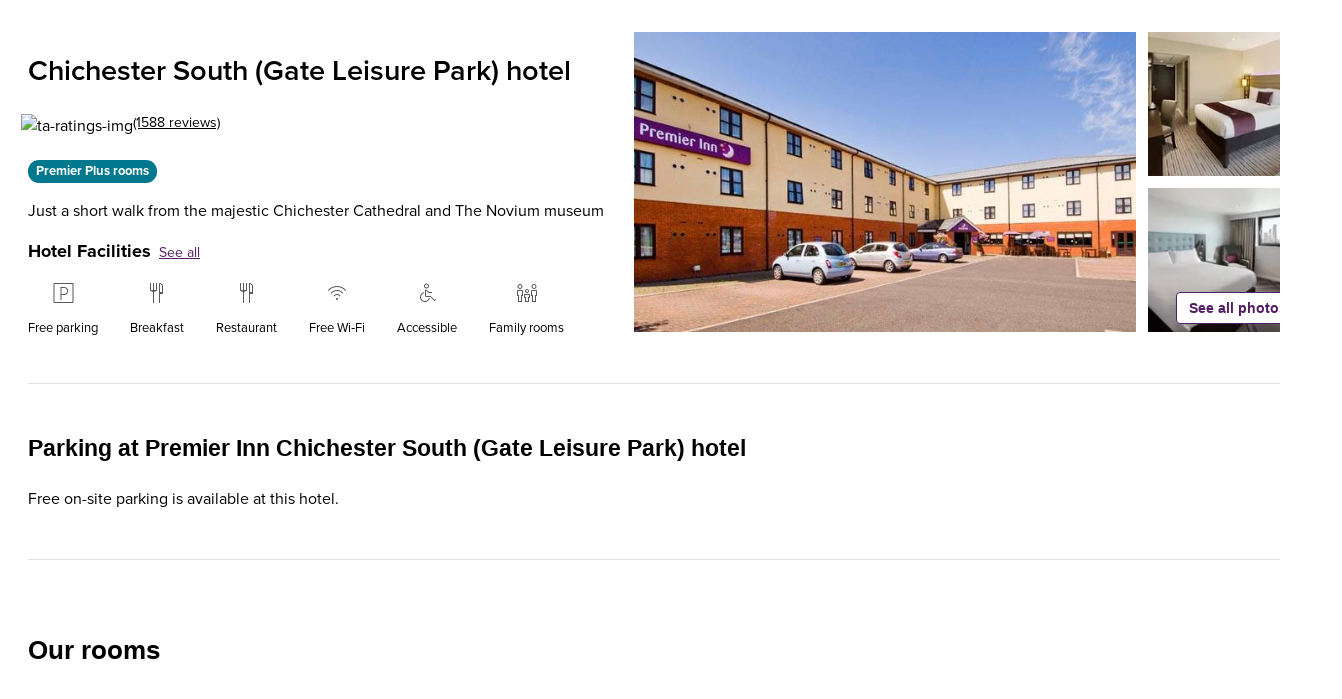

--- FILE ---
content_type: text/html; charset=utf-8
request_url: https://www.premierinn.com/gb/en/hotels/england/west-sussex/chichester/chichester-south-gate-leisure-park.html
body_size: 113342
content:
<!DOCTYPE html><html lang="en-GB"><head><meta charSet="utf-8"/><title>Chichester South (Gate Leisure Park) Hotel | Premier Inn</title><meta name="viewport" content="width=device-width, initial-scale=1"/><meta name="description" content="Book a stay at our Premier Inn Chichester on the Chichester Gate Leisure Park ? a short walk from the local cinema and bowling alley. "/><meta name="robots" content="index,follow"/><meta property="twitter:card" content="summary"/><meta property="twitter:url" content=""/><meta property="twitter:title" content="Chichester South (Gate Leisure Park) Hotel | Premier Inn"/><meta property="twitter:description" content="Book a stay at our Premier Inn Chichester on the Chichester Gate Leisure Park ? a short walk from the local cinema and bowling alley. "/><meta property="twitter:image" content="/content/dam/pi/websites/facebook-twitter/premierinn-ogimage.jpg"/><meta property="twitter:site" content="Premier Inn"/><meta property="twitter:creator"/><meta property="og:type" content="website"/><meta property="og:url" content=""/><meta property="og:title" content="Chichester South (Gate Leisure Park) Hotel | Premier Inn"/><meta property="og:description" content="Book a stay at our Premier Inn Chichester on the Chichester Gate Leisure Park ? a short walk from the local cinema and bowling alley. "/><meta property="og:image" content="/content/dam/pi/websites/facebook-twitter/premierinn-ogimage.jpg"/><meta property="og:site_name" content="Premier Inn"/><meta property="fb:admins"/><meta name="msapplication-TileColor" content="#552462"/><meta name="msapplication-TileImage" content="/content/dam/pi/websites/desktop/icons/favicons/favicon-ie10-144x144.png"/><meta name="msapplication-square70x70logo" content="/content/dam/pi/websites/desktop/icons/favicons/favicon-ie11-70x70.png"/><meta name="msapplication-square150x150logo" content="/content/dam/pi/websites/desktop/icons/favicons/favicon-ie11-150x150.png"/><meta name="msapplication-wide310x150logo" content="/content/dam/pi/websites/desktop/icons/favicons/favicon-ie11-310x150.png"/><meta name="msapplication-square310x310logo" content="/content/dam/pi/websites/desktop/icons/favicons/favicon-ie11-310x310.png"/><link rel="alternate" hrefLang="x-default" href="https://www.premierinn.com/gb/en/hotels/england/west-sussex/chichester/chichester-south-gate-leisure-park.html"/><link rel="alternate" hrefLang="en-gb" href="https://www.premierinn.com/gb/en/hotels/england/west-sussex/chichester/chichester-south-gate-leisure-park.html"/><link rel="alternate" hrefLang="de-de" href="https://www.premierinn.com/de/de/hotels/england/west-sussex/chichester/chichester-south-gate-leisure-park.html"/><link rel="icon" sizes="228x228" href="https://www.premierinn.com/content/dam/pi/websites/desktop/icons/favicons/xfavicon-228x228.png.pagespeed.ic.AhL0MMwPlZ.webp"/><link rel="icon" sizes="192x192" href="https://www.premierinn.com/content/dam/pi/websites/desktop/icons/favicons/xfavicon-192x192.png.pagespeed.ic.Zk_eY9WhyO.webp"/><link rel="apple-touch-icon" sizes=" " href="https://www.premierinn.com/content/dam/pi/websites/desktop/icons/favicons/xapple-touch-icon-precomposed.png.pagespeed.ic.bMeNN1UiMU.webp"/><link rel="apple-touch-icon" sizes="76x76" href="https://www.premierinn.com/content/dam/pi/websites/desktop/icons/favicons/xapple-touch-icon-76x76-precomposed.png.pagespeed.ic.jvouXmNgx-.webp"/><link rel="apple-touch-icon" sizes="120x120" href="https://www.premierinn.com/content/dam/pi/websites/desktop/icons/favicons/xapple-touch-icon-120x120-precomposed.png.pagespeed.ic.-IQFrblwkR.webp"/><link rel="apple-touch-icon" sizes="152x152" href="https://www.premierinn.com/content/dam/pi/websites/desktop/icons/favicons/xapple-touch-icon-152x152-precomposed.png.pagespeed.ic.vgnfkWZNQ3.webp"/><link rel="icon" type="image/x-icon" href="https://www.premierinn.com/content/dam/pi/websites/desktop/icons/favicons/favicon.ico"/><link rel="canonical" href="https://www.premierinn.com/gb/en/hotels/england/west-sussex/chichester/chichester-south-gate-leisure-park.html"/><script type="text/javascript" src="https://www.premierinn.com/public/95bce5db23551149849e5fce693e38f97d0011b1d4e7"  ></script><script data-testid="seobreadcrumbs" type="application/ld+json">{"@context":"https://schema.org","@type":"BreadcrumbList","itemListElement":[{"@type":"ListItem",
        "position":"1",
        "name":"Home","item":"https://www.premierinn.com/gb/en/home.html"},{"@type":"ListItem",
        "position":"2",
        "name":"Hotel Directory","item":"https://www.premierinn.com/gb/en/hotels.html"},{"@type":"ListItem",
        "position":"3",
        "name":"England","item":"https://www.premierinn.com/gb/en/hotels/england.html"},{"@type":"ListItem",
        "position":"4",
        "name":"West Sussex","item":"https://www.premierinn.com/gb/en/hotels/england/west-sussex.html"},{"@type":"ListItem",
        "position":"5",
        "name":"Chichester","item":"https://www.premierinn.com/gb/en/hotels/england/west-sussex/chichester.html"}]}</script><script data-testid="seoHotel" type="application/ld+json">{"@context":"https://schema.org","@type":"Hotel","hasMap":"https://maps.googleapis.com/maps/api/staticmap?sensor=false&zoom=15&size=1600x1200&center=50.83066,-0.78732&markers=color:0x511E62%7c50.83066,-0.78732&key=AIzaSyCYBTHvtcBl2kPrXYv4hmKYO2O4f8D7zS8","priceRange":"$$","name":"Chichester South (Gate Leisure Park)","telephone":"","image":["https://www.premierinn.com/content/dam/pi/websites/hotelimages/gb/en/C/CHIPTI/Chichester001.jpg","https://www.premierinn.com/content/dam/pi/websites/hotelimages/gb/en/non-hotel-specific/ID4/ID4-Room1.jpg","https://www.premierinn.com/content/dam/pi/websites/hotelimages/gb/en/non-hotel-specific/PremierPlus/Premier-Plus-Room-1.jpg","https://www.premierinn.com/content/dam/pi/websites/hotelimages/gb/en/non-hotel-specific/Restaurants/Thyme/Thyme red.jpg","https://www.premierinn.com/content/dam/pi/websites/hotelimages/gb/en/non-hotel-specific/Bedrooms/ID4 1.jpg","https://www.premierinn.com/content/dam/pi/websites/hotelimages/gb/en/non-hotel-specific/ID4/ID4-Room-2.jpg","https://www.premierinn.com/content/dam/pi/websites/hotelimages/gb/en/non-hotel-specific/ID4/standard-twin-two-single-beds.jpg","https://www.premierinn.com/content/dam/pi/websites/hotelimages/gb/en/non-hotel-specific/ID4/ID4-Room-3.jpg","https://www.premierinn.com/content/dam/pi/websites/hotelimages/gb/en/non-hotel-specific/ID4/ID4-Room-4.jpg","https://www.premierinn.com/content/dam/pi/websites/hotelimages/gb/en/non-hotel-specific/ID4/ID4-Bathroom.jpg","https://www.premierinn.com/content/dam/pi/websites/hotelimages/gb/en/non-hotel-specific/PremierPlus/Premier-Plus-Room-2.jpg","https://www.premierinn.com/content/dam/pi/websites/hotelimages/gb/en/non-hotel-specific/PremierPlus/Premier-Plus-Room-3.jpg","https://www.premierinn.com/content/dam/pi/websites/hotelimages/gb/en/non-hotel-specific/PremierPlus/Premier-Plus-Room-5.jpg","https://www.premierinn.com/content/dam/pi/websites/hotelimages/gb/en/non-hotel-specific/PremierPlus/Premier-Plus-Bedroom-6.jpg","https://www.premierinn.com/content/dam/pi/websites/hotelimages/gb/en/non-hotel-specific/PremierPlus/Premier-Plus-Bedroom-7.jpg","https://www.premierinn.com/content/dam/pi/websites/hotelimages/gb/en/non-hotel-specific/PremierPlus/Premier-Plus-Bathroom.jpg","https://www.premierinn.com/content/dam/pi/websites/hotelimages/gb/en/non-hotel-specific/PremierPlus/Premier-Plus-Shower.jpg","https://www.premierinn.com/content/dam/pi/websites/hotelimages/gb/en/non-hotel-specific/Accessible/ID4-Accessible-Double.jpg","https://www.premierinn.com/content/dam/pi/websites/hotelimages/gb/en/non-hotel-specific/Accessible/ID4-Accessible-Bathroom.jpg","https://www.premierinn.com/content/dam/pi/websites/hotelimages/gb/en/non-hotel-specific/Accessible/ID4-Accessible-Wetroom.jpg","https://www.premierinn.com/content/dam/pi/websites/hotelimages/gb/en/non-hotel-specific/Restaurants/Thyme/Thyme red 2.jpg","https://www.premierinn.com/content/dam/pi/websites/hotelimages/gb/en/non-hotel-specific/Restaurants/Thyme/Thyme red 3.jpg","https://www.premierinn.com/content/dam/pi/websites/hotelimages/gb/en/C/CHIPTI/Chichester003.jpg"],"description":"It's no drama staying at the Premier Inn Chichester South (Gate Leisure Park) - just perfect for visiting the Festival Theatre, quaint shops and other historic attractions. There's the Cathedral just a short stroll away, and if you're not busy on business in town, there's Portsmouth or Brighton. Fancy a flutter? Then head to Goodwood races - it's only five miles away by car. Or take a stroll along the gorgeous sands of West Wittering overlooking Chichester Harbour and the South Downs beyond. Wherever your trip takes you, relax at our Thyme restaurant before retiring to your new, modern room with extra-comfy kingsize bed.","url":"/gb/en/hotels/england/west-sussex/chichester/chichester-south-gate-leisure-park.html","address":{"@type":"PostalAddress","addressLocality":"Terminus Road","postalCode":"PO19 8EL","streetAddress":"Chichester Gate Leisure Park, Chichester, PO19 8EL Terminus Road, United Kingdom (the)","addressRegion":"Chichester","addressCountry":"United Kingdom (the)"},"review":[[{"@type":"Review","reviewRating":{"@type":"Rating","ratingValue":5},"reviewBody":"We’ve stayed a few times above different pubs in Chichester before, but due to very limited availability ended up here on New Year’s Eve. Was so impressed with our short stay here- it’s not the most picturesque place in Chichester (it’s in a car park after all!), but it’s perfectly located near the very pretty city centre. Parking is free, check in was incredibly easy, the room was comfy and clean. The staff deserve a special mention for their friendliness and helpfulness- it seems so rare these days to get good service and they  are the real deal without being robotic! Everyone we encountered there was genuine, good humoured and seemed to actually want to help us. We would definitely stay here again!","datePublished":"2026-01-02T21:12:09-0500","author":{"@type":"Person","name":"Compas5star"}},{"@type":"Review","reviewRating":{"@type":"Rating","ratingValue":3},"reviewBody":"Everything was fine apart from the very loud bathroom fan as people were using theirs along the hall and it wakes you up, and the door to the rooms slams, which can’t be helped but a note to guests to close them carefully","datePublished":"2025-12-28T07:33:38-0500","author":{"@type":"Person","name":"Sara H"}},{"@type":"Review","reviewRating":{"@type":"Rating","ratingValue":2},"reviewBody":"On arrival at 3pm for check in, room still not ready. House keeping hadn’t signed off, staff did little to follow up. Eventually in room 50 minutes later. \nRoom smelt musky. Booked for dinner to be advised limited menu as ovens not working today ( however reading reviews this has been going on longer). I was first in dining room, asked for a side salad with pasta dish…. Out came pasta dish, no salad… sent back pasta as was lukewarm and very small in size … then came out my side salad, followed then pasta reheated up. \nThis check in system needs improving along with the food offerings as very limited with apparently no ovens …. Surely a premier inn would get other equipment in to be able to cook food ?","datePublished":"2025-12-20T08:25:46-0500","author":{"@type":"Person","name":"emma g"}},{"@type":"Review","reviewRating":{"@type":"Rating","ratingValue":5},"reviewBody":"Great central Location for Chichester with plenty around. Very welcoming and friendly hotel and helpful staff. Chloe was excellent in checking me in to my prefered room and sorting the Wifi code onto a sheet of paper big enough to read :-)\nAnd was also very helpful in arranging some food for me to take away as I was working some night shifts. All in all a very good and helpful Premier Inn","datePublished":"2025-12-16T06:03:25-0500","author":{"@type":"Person","name":"Ant H"}},{"@type":"Review","reviewRating":{"@type":"Rating","ratingValue":1},"reviewBody":"Been staying here for 2 weeks no cooked breakfast or evening meals apparently no ovens how long does it take for a supposedly reputable hotel to sort this problem out....staff VERY RUDE.. rooms dirty false pink nails found on floor in bathroom..also put in a disabled room which for an able bodied person is just as bad as putting a disabled person in an abled bodied room would not recommend this hotel whatsoever","datePublished":"2025-12-14T06:54:32-0500","author":{"@type":"Person","name":"Hennypenni"}}]],"aggregateRating":{"@type":"AggregateRating","ratingValue":"4","bestRating":"5","ratingCount":"1588"}}</script><link rel="preload" as="script" href="https://www.premierinn.com/public/95bce5db23551149849e5fce693e38f97d0011b1d4e7"/><link rel="preload" as="image" imageSrcSet="/_next/image?url=https%3A%2F%2Fwww.premierinn.com%2Fcontent%2Fdam%2Fpi%2Fwebsites%2Fhotelimages%2Fgb%2Fen%2FC%2FCHIPTI%2FChichester001.jpg&amp;w=16&amp;q=75 16w, /_next/image?url=https%3A%2F%2Fwww.premierinn.com%2Fcontent%2Fdam%2Fpi%2Fwebsites%2Fhotelimages%2Fgb%2Fen%2FC%2FCHIPTI%2FChichester001.jpg&amp;w=32&amp;q=75 32w, /_next/image?url=https%3A%2F%2Fwww.premierinn.com%2Fcontent%2Fdam%2Fpi%2Fwebsites%2Fhotelimages%2Fgb%2Fen%2FC%2FCHIPTI%2FChichester001.jpg&amp;w=48&amp;q=75 48w, /_next/image?url=https%3A%2F%2Fwww.premierinn.com%2Fcontent%2Fdam%2Fpi%2Fwebsites%2Fhotelimages%2Fgb%2Fen%2FC%2FCHIPTI%2FChichester001.jpg&amp;w=64&amp;q=75 64w, /_next/image?url=https%3A%2F%2Fwww.premierinn.com%2Fcontent%2Fdam%2Fpi%2Fwebsites%2Fhotelimages%2Fgb%2Fen%2FC%2FCHIPTI%2FChichester001.jpg&amp;w=96&amp;q=75 96w, /_next/image?url=https%3A%2F%2Fwww.premierinn.com%2Fcontent%2Fdam%2Fpi%2Fwebsites%2Fhotelimages%2Fgb%2Fen%2FC%2FCHIPTI%2FChichester001.jpg&amp;w=128&amp;q=75 128w, /_next/image?url=https%3A%2F%2Fwww.premierinn.com%2Fcontent%2Fdam%2Fpi%2Fwebsites%2Fhotelimages%2Fgb%2Fen%2FC%2FCHIPTI%2FChichester001.jpg&amp;w=256&amp;q=75 256w, /_next/image?url=https%3A%2F%2Fwww.premierinn.com%2Fcontent%2Fdam%2Fpi%2Fwebsites%2Fhotelimages%2Fgb%2Fen%2FC%2FCHIPTI%2FChichester001.jpg&amp;w=384&amp;q=75 384w, /_next/image?url=https%3A%2F%2Fwww.premierinn.com%2Fcontent%2Fdam%2Fpi%2Fwebsites%2Fhotelimages%2Fgb%2Fen%2FC%2FCHIPTI%2FChichester001.jpg&amp;w=640&amp;q=75 640w, /_next/image?url=https%3A%2F%2Fwww.premierinn.com%2Fcontent%2Fdam%2Fpi%2Fwebsites%2Fhotelimages%2Fgb%2Fen%2FC%2FCHIPTI%2FChichester001.jpg&amp;w=750&amp;q=75 750w, /_next/image?url=https%3A%2F%2Fwww.premierinn.com%2Fcontent%2Fdam%2Fpi%2Fwebsites%2Fhotelimages%2Fgb%2Fen%2FC%2FCHIPTI%2FChichester001.jpg&amp;w=828&amp;q=75 828w, /_next/image?url=https%3A%2F%2Fwww.premierinn.com%2Fcontent%2Fdam%2Fpi%2Fwebsites%2Fhotelimages%2Fgb%2Fen%2FC%2FCHIPTI%2FChichester001.jpg&amp;w=1080&amp;q=75 1080w, /_next/image?url=https%3A%2F%2Fwww.premierinn.com%2Fcontent%2Fdam%2Fpi%2Fwebsites%2Fhotelimages%2Fgb%2Fen%2FC%2FCHIPTI%2FChichester001.jpg&amp;w=1200&amp;q=75 1200w, /_next/image?url=https%3A%2F%2Fwww.premierinn.com%2Fcontent%2Fdam%2Fpi%2Fwebsites%2Fhotelimages%2Fgb%2Fen%2FC%2FCHIPTI%2FChichester001.jpg&amp;w=1920&amp;q=75 1920w, /_next/image?url=https%3A%2F%2Fwww.premierinn.com%2Fcontent%2Fdam%2Fpi%2Fwebsites%2Fhotelimages%2Fgb%2Fen%2FC%2FCHIPTI%2FChichester001.jpg&amp;w=2048&amp;q=75 2048w, /_next/image?url=https%3A%2F%2Fwww.premierinn.com%2Fcontent%2Fdam%2Fpi%2Fwebsites%2Fhotelimages%2Fgb%2Fen%2FC%2FCHIPTI%2FChichester001.jpg&amp;w=3840&amp;q=75 3840w" imageSizes="(max-width: 1280px) 480px, (min-width: 1281px) 514px" fetchpriority="high"/><link rel="preload" as="image" imageSrcSet="/_next/image?url=https%3A%2F%2Fwww.premierinn.com%2Fcontent%2Fdam%2Fpi%2Fwebsites%2Fhotelimages%2Fgb%2Fen%2Fnon-hotel-specific%2FID4%2FID4-Room1.jpg&amp;w=16&amp;q=75 16w, /_next/image?url=https%3A%2F%2Fwww.premierinn.com%2Fcontent%2Fdam%2Fpi%2Fwebsites%2Fhotelimages%2Fgb%2Fen%2Fnon-hotel-specific%2FID4%2FID4-Room1.jpg&amp;w=32&amp;q=75 32w, /_next/image?url=https%3A%2F%2Fwww.premierinn.com%2Fcontent%2Fdam%2Fpi%2Fwebsites%2Fhotelimages%2Fgb%2Fen%2Fnon-hotel-specific%2FID4%2FID4-Room1.jpg&amp;w=48&amp;q=75 48w, /_next/image?url=https%3A%2F%2Fwww.premierinn.com%2Fcontent%2Fdam%2Fpi%2Fwebsites%2Fhotelimages%2Fgb%2Fen%2Fnon-hotel-specific%2FID4%2FID4-Room1.jpg&amp;w=64&amp;q=75 64w, /_next/image?url=https%3A%2F%2Fwww.premierinn.com%2Fcontent%2Fdam%2Fpi%2Fwebsites%2Fhotelimages%2Fgb%2Fen%2Fnon-hotel-specific%2FID4%2FID4-Room1.jpg&amp;w=96&amp;q=75 96w, /_next/image?url=https%3A%2F%2Fwww.premierinn.com%2Fcontent%2Fdam%2Fpi%2Fwebsites%2Fhotelimages%2Fgb%2Fen%2Fnon-hotel-specific%2FID4%2FID4-Room1.jpg&amp;w=128&amp;q=75 128w, /_next/image?url=https%3A%2F%2Fwww.premierinn.com%2Fcontent%2Fdam%2Fpi%2Fwebsites%2Fhotelimages%2Fgb%2Fen%2Fnon-hotel-specific%2FID4%2FID4-Room1.jpg&amp;w=256&amp;q=75 256w, /_next/image?url=https%3A%2F%2Fwww.premierinn.com%2Fcontent%2Fdam%2Fpi%2Fwebsites%2Fhotelimages%2Fgb%2Fen%2Fnon-hotel-specific%2FID4%2FID4-Room1.jpg&amp;w=384&amp;q=75 384w, /_next/image?url=https%3A%2F%2Fwww.premierinn.com%2Fcontent%2Fdam%2Fpi%2Fwebsites%2Fhotelimages%2Fgb%2Fen%2Fnon-hotel-specific%2FID4%2FID4-Room1.jpg&amp;w=640&amp;q=75 640w, /_next/image?url=https%3A%2F%2Fwww.premierinn.com%2Fcontent%2Fdam%2Fpi%2Fwebsites%2Fhotelimages%2Fgb%2Fen%2Fnon-hotel-specific%2FID4%2FID4-Room1.jpg&amp;w=750&amp;q=75 750w, /_next/image?url=https%3A%2F%2Fwww.premierinn.com%2Fcontent%2Fdam%2Fpi%2Fwebsites%2Fhotelimages%2Fgb%2Fen%2Fnon-hotel-specific%2FID4%2FID4-Room1.jpg&amp;w=828&amp;q=75 828w, /_next/image?url=https%3A%2F%2Fwww.premierinn.com%2Fcontent%2Fdam%2Fpi%2Fwebsites%2Fhotelimages%2Fgb%2Fen%2Fnon-hotel-specific%2FID4%2FID4-Room1.jpg&amp;w=1080&amp;q=75 1080w, /_next/image?url=https%3A%2F%2Fwww.premierinn.com%2Fcontent%2Fdam%2Fpi%2Fwebsites%2Fhotelimages%2Fgb%2Fen%2Fnon-hotel-specific%2FID4%2FID4-Room1.jpg&amp;w=1200&amp;q=75 1200w, /_next/image?url=https%3A%2F%2Fwww.premierinn.com%2Fcontent%2Fdam%2Fpi%2Fwebsites%2Fhotelimages%2Fgb%2Fen%2Fnon-hotel-specific%2FID4%2FID4-Room1.jpg&amp;w=1920&amp;q=75 1920w, /_next/image?url=https%3A%2F%2Fwww.premierinn.com%2Fcontent%2Fdam%2Fpi%2Fwebsites%2Fhotelimages%2Fgb%2Fen%2Fnon-hotel-specific%2FID4%2FID4-Room1.jpg&amp;w=2048&amp;q=75 2048w, /_next/image?url=https%3A%2F%2Fwww.premierinn.com%2Fcontent%2Fdam%2Fpi%2Fwebsites%2Fhotelimages%2Fgb%2Fen%2Fnon-hotel-specific%2FID4%2FID4-Room1.jpg&amp;w=3840&amp;q=75 3840w" imageSizes="164px" fetchpriority="high"/><link rel="preload" as="image" imageSrcSet="/_next/image?url=https%3A%2F%2Fwww.premierinn.com%2Fcontent%2Fdam%2Fpi%2Fwebsites%2Fhotelimages%2Fgb%2Fen%2Fnon-hotel-specific%2FPremierPlus%2FPremier-Plus-Room-1.jpg&amp;w=16&amp;q=75 16w, /_next/image?url=https%3A%2F%2Fwww.premierinn.com%2Fcontent%2Fdam%2Fpi%2Fwebsites%2Fhotelimages%2Fgb%2Fen%2Fnon-hotel-specific%2FPremierPlus%2FPremier-Plus-Room-1.jpg&amp;w=32&amp;q=75 32w, /_next/image?url=https%3A%2F%2Fwww.premierinn.com%2Fcontent%2Fdam%2Fpi%2Fwebsites%2Fhotelimages%2Fgb%2Fen%2Fnon-hotel-specific%2FPremierPlus%2FPremier-Plus-Room-1.jpg&amp;w=48&amp;q=75 48w, /_next/image?url=https%3A%2F%2Fwww.premierinn.com%2Fcontent%2Fdam%2Fpi%2Fwebsites%2Fhotelimages%2Fgb%2Fen%2Fnon-hotel-specific%2FPremierPlus%2FPremier-Plus-Room-1.jpg&amp;w=64&amp;q=75 64w, /_next/image?url=https%3A%2F%2Fwww.premierinn.com%2Fcontent%2Fdam%2Fpi%2Fwebsites%2Fhotelimages%2Fgb%2Fen%2Fnon-hotel-specific%2FPremierPlus%2FPremier-Plus-Room-1.jpg&amp;w=96&amp;q=75 96w, /_next/image?url=https%3A%2F%2Fwww.premierinn.com%2Fcontent%2Fdam%2Fpi%2Fwebsites%2Fhotelimages%2Fgb%2Fen%2Fnon-hotel-specific%2FPremierPlus%2FPremier-Plus-Room-1.jpg&amp;w=128&amp;q=75 128w, /_next/image?url=https%3A%2F%2Fwww.premierinn.com%2Fcontent%2Fdam%2Fpi%2Fwebsites%2Fhotelimages%2Fgb%2Fen%2Fnon-hotel-specific%2FPremierPlus%2FPremier-Plus-Room-1.jpg&amp;w=256&amp;q=75 256w, /_next/image?url=https%3A%2F%2Fwww.premierinn.com%2Fcontent%2Fdam%2Fpi%2Fwebsites%2Fhotelimages%2Fgb%2Fen%2Fnon-hotel-specific%2FPremierPlus%2FPremier-Plus-Room-1.jpg&amp;w=384&amp;q=75 384w, /_next/image?url=https%3A%2F%2Fwww.premierinn.com%2Fcontent%2Fdam%2Fpi%2Fwebsites%2Fhotelimages%2Fgb%2Fen%2Fnon-hotel-specific%2FPremierPlus%2FPremier-Plus-Room-1.jpg&amp;w=640&amp;q=75 640w, /_next/image?url=https%3A%2F%2Fwww.premierinn.com%2Fcontent%2Fdam%2Fpi%2Fwebsites%2Fhotelimages%2Fgb%2Fen%2Fnon-hotel-specific%2FPremierPlus%2FPremier-Plus-Room-1.jpg&amp;w=750&amp;q=75 750w, /_next/image?url=https%3A%2F%2Fwww.premierinn.com%2Fcontent%2Fdam%2Fpi%2Fwebsites%2Fhotelimages%2Fgb%2Fen%2Fnon-hotel-specific%2FPremierPlus%2FPremier-Plus-Room-1.jpg&amp;w=828&amp;q=75 828w, /_next/image?url=https%3A%2F%2Fwww.premierinn.com%2Fcontent%2Fdam%2Fpi%2Fwebsites%2Fhotelimages%2Fgb%2Fen%2Fnon-hotel-specific%2FPremierPlus%2FPremier-Plus-Room-1.jpg&amp;w=1080&amp;q=75 1080w, /_next/image?url=https%3A%2F%2Fwww.premierinn.com%2Fcontent%2Fdam%2Fpi%2Fwebsites%2Fhotelimages%2Fgb%2Fen%2Fnon-hotel-specific%2FPremierPlus%2FPremier-Plus-Room-1.jpg&amp;w=1200&amp;q=75 1200w, /_next/image?url=https%3A%2F%2Fwww.premierinn.com%2Fcontent%2Fdam%2Fpi%2Fwebsites%2Fhotelimages%2Fgb%2Fen%2Fnon-hotel-specific%2FPremierPlus%2FPremier-Plus-Room-1.jpg&amp;w=1920&amp;q=75 1920w, /_next/image?url=https%3A%2F%2Fwww.premierinn.com%2Fcontent%2Fdam%2Fpi%2Fwebsites%2Fhotelimages%2Fgb%2Fen%2Fnon-hotel-specific%2FPremierPlus%2FPremier-Plus-Room-1.jpg&amp;w=2048&amp;q=75 2048w, /_next/image?url=https%3A%2F%2Fwww.premierinn.com%2Fcontent%2Fdam%2Fpi%2Fwebsites%2Fhotelimages%2Fgb%2Fen%2Fnon-hotel-specific%2FPremierPlus%2FPremier-Plus-Room-1.jpg&amp;w=3840&amp;q=75 3840w" imageSizes="164px" fetchpriority="high"/><meta name="next-head-count" content="41"/><noscript data-n-css=""></noscript><script defer="" nomodule="" src="/_next/static/chunks/polyfills-42372ed130431b0a.js"></script><script src="//assets.adobedtm.com/launch-EN1f330bc46c5949b29c22bbf3f0573f75.min.js" data-testid="adobe-script" defer="" data-nscript="beforeInteractive"></script><script src="/_next/static/chunks/webpack-6ae0ecc18b99225b.js" defer=""></script><script src="/_next/static/chunks/framework-fb8c7c94c24b7443.js" defer=""></script><script src="/_next/static/chunks/main-170220c18c7509af.js" defer=""></script><script src="/_next/static/chunks/pages/_app-3704038d8310681d.js" defer=""></script><script src="/_next/static/chunks/8100-d7425b15f71d2bf3.js" defer=""></script><script src="/_next/static/chunks/pages/hotels/%5B...slug%5D-18f8d6e8a7df4a96.js" defer=""></script><script src="/_next/static/bHO9N7tV6csjkgibwc0xx/_buildManifest.js" defer=""></script><script src="/_next/static/bHO9N7tV6csjkgibwc0xx/_ssgManifest.js" defer=""></script></head><body><div id="__next"><iframe src="https://www.premierinn.com/gb/en/common/login.html" style="display:none" id="authIframe" title="authIframe"></iframe><style data-emotion="css-global 1mndyju">:host,:root,[data-theme]{--chakra-ring-inset:var(--chakra-empty,/*!*/ /*!*/);--chakra-ring-offset-width:0px;--chakra-ring-offset-color:#fff;--chakra-ring-color:rgba(66, 153, 225, 0.6);--chakra-ring-offset-shadow:0 0 #0000;--chakra-ring-shadow:0 0 #0000;--chakra-space-x-reverse:0;--chakra-space-y-reverse:0;--chakra-colors-transparent:transparent;--chakra-colors-current:currentColor;--chakra-colors-black:#000000;--chakra-colors-white:#FFFFFF;--chakra-colors-whiteAlpha-50:rgba(255, 255, 255, 0.04);--chakra-colors-whiteAlpha-100:rgba(255, 255, 255, 0.06);--chakra-colors-whiteAlpha-200:rgba(255, 255, 255, 0.08);--chakra-colors-whiteAlpha-300:rgba(255, 255, 255, 0.16);--chakra-colors-whiteAlpha-400:rgba(255, 255, 255, 0.24);--chakra-colors-whiteAlpha-500:rgba(255, 255, 255, 0.36);--chakra-colors-whiteAlpha-600:rgba(255, 255, 255, 0.48);--chakra-colors-whiteAlpha-700:rgba(255, 255, 255, 0.64);--chakra-colors-whiteAlpha-800:rgba(255, 255, 255, 0.80);--chakra-colors-whiteAlpha-900:rgba(255, 255, 255, 0.92);--chakra-colors-blackAlpha-50:rgba(0, 0, 0, 0.04);--chakra-colors-blackAlpha-100:rgba(0, 0, 0, 0.06);--chakra-colors-blackAlpha-200:rgba(0, 0, 0, 0.08);--chakra-colors-blackAlpha-300:rgba(0, 0, 0, 0.16);--chakra-colors-blackAlpha-400:rgba(0, 0, 0, 0.24);--chakra-colors-blackAlpha-500:rgba(0, 0, 0, 0.36);--chakra-colors-blackAlpha-600:rgba(0, 0, 0, 0.48);--chakra-colors-blackAlpha-700:rgba(0, 0, 0, 0.64);--chakra-colors-blackAlpha-800:rgba(0, 0, 0, 0.80);--chakra-colors-blackAlpha-900:rgba(0, 0, 0, 0.92);--chakra-colors-gray-50:#F7FAFC;--chakra-colors-gray-100:#EDF2F7;--chakra-colors-gray-200:#E2E8F0;--chakra-colors-gray-300:#CBD5E0;--chakra-colors-gray-400:#A0AEC0;--chakra-colors-gray-500:#718096;--chakra-colors-gray-600:#4A5568;--chakra-colors-gray-700:#2D3748;--chakra-colors-gray-800:#1A202C;--chakra-colors-gray-900:#171923;--chakra-colors-red-50:#FFF5F5;--chakra-colors-red-100:#FED7D7;--chakra-colors-red-200:#FEB2B2;--chakra-colors-red-300:#FC8181;--chakra-colors-red-400:#F56565;--chakra-colors-red-500:#E53E3E;--chakra-colors-red-600:#C53030;--chakra-colors-red-700:#9B2C2C;--chakra-colors-red-800:#822727;--chakra-colors-red-900:#63171B;--chakra-colors-orange-50:#FFFAF0;--chakra-colors-orange-100:#FEEBC8;--chakra-colors-orange-200:#FBD38D;--chakra-colors-orange-300:#F6AD55;--chakra-colors-orange-400:#ED8936;--chakra-colors-orange-500:#DD6B20;--chakra-colors-orange-600:#C05621;--chakra-colors-orange-700:#9C4221;--chakra-colors-orange-800:#7B341E;--chakra-colors-orange-900:#652B19;--chakra-colors-yellow-50:#FFFFF0;--chakra-colors-yellow-100:#FEFCBF;--chakra-colors-yellow-200:#FAF089;--chakra-colors-yellow-300:#F6E05E;--chakra-colors-yellow-400:#ECC94B;--chakra-colors-yellow-500:#D69E2E;--chakra-colors-yellow-600:#B7791F;--chakra-colors-yellow-700:#975A16;--chakra-colors-yellow-800:#744210;--chakra-colors-yellow-900:#5F370E;--chakra-colors-green-50:#F0FFF4;--chakra-colors-green-100:#C6F6D5;--chakra-colors-green-200:#9AE6B4;--chakra-colors-green-300:#68D391;--chakra-colors-green-400:#48BB78;--chakra-colors-green-500:#38A169;--chakra-colors-green-600:#2F855A;--chakra-colors-green-700:#276749;--chakra-colors-green-800:#22543D;--chakra-colors-green-900:#1C4532;--chakra-colors-teal-50:#E6FFFA;--chakra-colors-teal-100:#B2F5EA;--chakra-colors-teal-200:#81E6D9;--chakra-colors-teal-300:#4FD1C5;--chakra-colors-teal-400:#38B2AC;--chakra-colors-teal-500:#319795;--chakra-colors-teal-600:#2C7A7B;--chakra-colors-teal-700:#285E61;--chakra-colors-teal-800:#234E52;--chakra-colors-teal-900:#1D4044;--chakra-colors-blue:#0178A5;--chakra-colors-cyan-50:#EDFDFD;--chakra-colors-cyan-100:#C4F1F9;--chakra-colors-cyan-200:#9DECF9;--chakra-colors-cyan-300:#76E4F7;--chakra-colors-cyan-400:#0BC5EA;--chakra-colors-cyan-500:#00B5D8;--chakra-colors-cyan-600:#00A3C4;--chakra-colors-cyan-700:#0987A0;--chakra-colors-cyan-800:#086F83;--chakra-colors-cyan-900:#065666;--chakra-colors-purple-50:#FAF5FF;--chakra-colors-purple-100:#E9D8FD;--chakra-colors-purple-200:#D6BCFA;--chakra-colors-purple-300:#B794F4;--chakra-colors-purple-400:#9F7AEA;--chakra-colors-purple-500:#805AD5;--chakra-colors-purple-600:#6B46C1;--chakra-colors-purple-700:#553C9A;--chakra-colors-purple-800:#44337A;--chakra-colors-purple-900:#322659;--chakra-colors-pink-50:#FFF5F7;--chakra-colors-pink-100:#FED7E2;--chakra-colors-pink-200:#FBB6CE;--chakra-colors-pink-300:#F687B3;--chakra-colors-pink-400:#ED64A6;--chakra-colors-pink-500:#D53F8C;--chakra-colors-pink-600:#B83280;--chakra-colors-pink-700:#97266D;--chakra-colors-pink-800:#702459;--chakra-colors-pink-900:#521B41;--chakra-colors-linkedin-50:#E8F4F9;--chakra-colors-linkedin-100:#CFEDFB;--chakra-colors-linkedin-200:#9BDAF3;--chakra-colors-linkedin-300:#68C7EC;--chakra-colors-linkedin-400:#34B3E4;--chakra-colors-linkedin-500:#00A0DC;--chakra-colors-linkedin-600:#008CC9;--chakra-colors-linkedin-700:#0077B5;--chakra-colors-linkedin-800:#005E93;--chakra-colors-linkedin-900:#004471;--chakra-colors-facebook-50:#E8F4F9;--chakra-colors-facebook-100:#D9DEE9;--chakra-colors-facebook-200:#B7C2DA;--chakra-colors-facebook-300:#6482C0;--chakra-colors-facebook-400:#4267B2;--chakra-colors-facebook-500:#385898;--chakra-colors-facebook-600:#314E89;--chakra-colors-facebook-700:#29487D;--chakra-colors-facebook-800:#223B67;--chakra-colors-facebook-900:#1E355B;--chakra-colors-messenger-50:#D0E6FF;--chakra-colors-messenger-100:#B9DAFF;--chakra-colors-messenger-200:#A2CDFF;--chakra-colors-messenger-300:#7AB8FF;--chakra-colors-messenger-400:#2E90FF;--chakra-colors-messenger-500:#0078FF;--chakra-colors-messenger-600:#0063D1;--chakra-colors-messenger-700:#0052AC;--chakra-colors-messenger-800:#003C7E;--chakra-colors-messenger-900:#002C5C;--chakra-colors-whatsapp-50:#dffeec;--chakra-colors-whatsapp-100:#b9f5d0;--chakra-colors-whatsapp-200:#90edb3;--chakra-colors-whatsapp-300:#65e495;--chakra-colors-whatsapp-400:#3cdd78;--chakra-colors-whatsapp-500:#22c35e;--chakra-colors-whatsapp-600:#179848;--chakra-colors-whatsapp-700:#0c6c33;--chakra-colors-whatsapp-800:#01421c;--chakra-colors-whatsapp-900:#001803;--chakra-colors-twitter-50:#E5F4FD;--chakra-colors-twitter-100:#C8E9FB;--chakra-colors-twitter-200:#A8DCFA;--chakra-colors-twitter-300:#83CDF7;--chakra-colors-twitter-400:#57BBF5;--chakra-colors-twitter-500:#1DA1F2;--chakra-colors-twitter-600:#1A94DA;--chakra-colors-twitter-700:#1681BF;--chakra-colors-twitter-800:#136B9E;--chakra-colors-twitter-900:#0D4D71;--chakra-colors-telegram-50:#E3F2F9;--chakra-colors-telegram-100:#C5E4F3;--chakra-colors-telegram-200:#A2D4EC;--chakra-colors-telegram-300:#7AC1E4;--chakra-colors-telegram-400:#47A9DA;--chakra-colors-telegram-500:#0088CC;--chakra-colors-telegram-600:#007AB8;--chakra-colors-telegram-700:#006BA1;--chakra-colors-telegram-800:#005885;--chakra-colors-telegram-900:#003F5E;--chakra-colors-primary:#00798e;--chakra-colors-secondary:#0178a5;--chakra-colors-tertiary:#511E62;--chakra-colors-baseBlack:#000000;--chakra-colors-darkGrey1:#333333;--chakra-colors-darkGrey2:#58595B;--chakra-colors-darkGrey3:#511E62;--chakra-colors-lightGrey1:#979797;--chakra-colors-lightGrey2:#CCCCCC;--chakra-colors-lightGrey3:#DDDDDD;--chakra-colors-lightGrey4:#E0E0E0;--chakra-colors-lightGrey5:#F8f8f8;--chakra-colors-baseWhite:#FFFFFF;--chakra-colors-fadedBaseWhite:#FFFFFF00;--chakra-colors-alert:#D73D00;--chakra-colors-error:#d90941;--chakra-colors-info:#007fab;--chakra-colors-success:#1C8754;--chakra-colors-accessible:#007FAB;--chakra-colors-tooltipAlert:#FEEFD9;--chakra-colors-tooltipError:#FBE6EC;--chakra-colors-tooltipInfo:#e5f2f6;--chakra-colors-tooltipSuccess:#E8F3ED;--chakra-colors-hubPrimary:#BDD500;--chakra-colors-hubSecondary:#7A3E98;--chakra-colors-zipPrimary:#FC0F42;--chakra-colors-zipSecondary:#1900ff;--chakra-colors-overlay:#000000;--chakra-colors-alertTint:#FEEFD9;--chakra-colors-errorTint:#FBE6EC;--chakra-colors-infoTint:#e5f2f6;--chakra-colors-successTint:#e8f3ed;--chakra-colors-alertBorderTint:#D73D0066;--chakra-colors-errorBorderTint:#D9094166;--chakra-colors-infoBorderTint:#007FAB66;--chakra-colors-successBorderTint:#1C875466;--chakra-colors-infoBorder:#007FAB;--chakra-colors-btnPrimaryHoverBg:#008FA8;--chakra-colors-btnPrimaryFocusBoxShadow:#00A5C2;--chakra-colors-btnSecondaryEnabled:#511E62;--chakra-colors-btnSecondaryHoverBg:#65257A;--chakra-colors-btnSecondaryFocusBoxShadow:#7A2D94;--chakra-colors-discountApplied:#1C8754;--chakra-colors-promoCodeAvailable:#BED600;--chakra-colors-promoCodeNotAvailable:#EB5757;--chakra-colors-darkPurple:#481B57;--chakra-colors-lightPurple2:#EBE4EC;--chakra-colors-lightPurple:#6C3072;--chakra-colors-darkPink:#AC467A;--chakra-colors-maroon:#73325B;--chakra-colors-rangeSelection:#BFDDE3;--chakra-borders-none:0;--chakra-borders-1px:1px solid;--chakra-borders-2px:2px solid;--chakra-borders-4px:4px solid;--chakra-borders-8px:8px solid;--chakra-fonts-heading:-apple-system,BlinkMacSystemFont,"Segoe UI",Helvetica,Arial,sans-serif,"Apple Color Emoji","Segoe UI Emoji","Segoe UI Symbol";--chakra-fonts-body:Proxima Nova Sans,helvetica,arial,sans-serif;--chakra-fonts-mono:SFMono-Regular,Menlo,Monaco,Consolas,"Liberation Mono","Courier New",monospace;--chakra-fonts-header:Proxima Nova Sans,helvetica,arial,sans-serif;--chakra-fontSizes-3xs:0.45rem;--chakra-fontSizes-2xs:0.625rem;--chakra-fontSizes-xs:13px;--chakra-fontSizes-sm:14px;--chakra-fontSizes-md:16px;--chakra-fontSizes-lg:18px;--chakra-fontSizes-xl:20px;--chakra-fontSizes-2xl:23px;--chakra-fontSizes-3xl:26px;--chakra-fontSizes-4xl:36px;--chakra-fontSizes-5xl:48px;--chakra-fontSizes-6xl:60px;--chakra-fontSizes-7xl:72px;--chakra-fontSizes-8xl:6rem;--chakra-fontSizes-9xl:8rem;--chakra-fontSizes-xxs:12px;--chakra-fontSizes-3xxl:29px;--chakra-fontWeights-hairline:100;--chakra-fontWeights-thin:200;--chakra-fontWeights-light:300;--chakra-fontWeights-normal:400;--chakra-fontWeights-medium:500;--chakra-fontWeights-semibold:600;--chakra-fontWeights-bold:700;--chakra-fontWeights-extrabold:800;--chakra-fontWeights-black:900;--chakra-letterSpacings-tighter:-0.05em;--chakra-letterSpacings-tight:-0.025em;--chakra-letterSpacings-normal:0;--chakra-letterSpacings-wide:0.025em;--chakra-letterSpacings-wider:0.05em;--chakra-letterSpacings-widest:0.1em;--chakra-lineHeights-1:16px;--chakra-lineHeights-2:20px;--chakra-lineHeights-3:24px;--chakra-lineHeights-4:32px;--chakra-lineHeights-5:40px;--chakra-lineHeights-6:56px;--chakra-lineHeights-7:72px;--chakra-lineHeights-8:88px;--chakra-lineHeights-9:2.25rem;--chakra-lineHeights-10:2.5rem;--chakra-lineHeights-normal:normal;--chakra-lineHeights-none:1;--chakra-lineHeights-shorter:1.25;--chakra-lineHeights-short:1.375;--chakra-lineHeights-base:1.5;--chakra-lineHeights-tall:1.625;--chakra-lineHeights-taller:2;--chakra-radii-none:0;--chakra-radii-sm:0.125rem;--chakra-radii-base:0.25rem;--chakra-radii-md:0.375rem;--chakra-radii-lg:0.5rem;--chakra-radii-xl:0.75rem;--chakra-radii-2xl:1rem;--chakra-radii-3xl:1.5rem;--chakra-radii-full:9999px;--chakra-space-1:0.25rem;--chakra-space-2:0.5rem;--chakra-space-3:0.75rem;--chakra-space-4:1rem;--chakra-space-5:1.25rem;--chakra-space-6:1.5rem;--chakra-space-7:1.75rem;--chakra-space-8:2rem;--chakra-space-9:2.25rem;--chakra-space-10:2.5rem;--chakra-space-12:3rem;--chakra-space-14:3.5rem;--chakra-space-16:4rem;--chakra-space-20:5rem;--chakra-space-24:6rem;--chakra-space-28:7rem;--chakra-space-32:8rem;--chakra-space-36:9rem;--chakra-space-40:10rem;--chakra-space-44:11rem;--chakra-space-48:12rem;--chakra-space-52:13rem;--chakra-space-56:14rem;--chakra-space-60:15rem;--chakra-space-64:16rem;--chakra-space-72:18rem;--chakra-space-80:20rem;--chakra-space-96:24rem;--chakra-space-px:1px;--chakra-space-0-5:0.125rem;--chakra-space-1-5:0.375rem;--chakra-space-2-5:0.625rem;--chakra-space-3-5:0.875rem;--chakra-space-xs:4px;--chakra-space-sm:8px;--chakra-space-xmd:12px;--chakra-space-md:16px;--chakra-space-xlg:20px;--chakra-space-lg:24px;--chakra-space-xl:32px;--chakra-space-2xl:40px;--chakra-space-3xl:48px;--chakra-space-4xl:56px;--chakra-space-5xl:64px;--chakra-space-6xl:72px;--chakra-space-7xl:88px;--chakra-space-8xl:96px;--chakra-space-9xl:120px;--chakra-space-breakpoint-m:320px;--chakra-space-breakpoint-xs:375px;--chakra-space-breakpoint-sm:576px;--chakra-space-breakpoint-md:768px;--chakra-space-breakpoint-lg:1280px;--chakra-space-breakpoint-xl:1440px;--chakra-space-radiusSmall:4px;--chakra-shadows-xs:0 0 0 1px rgba(0, 0, 0, 0.05);--chakra-shadows-sm:0 1px 2px 0 rgba(0, 0, 0, 0.05);--chakra-shadows-base:0 1px 3px 0 rgba(0, 0, 0, 0.1),0 1px 2px 0 rgba(0, 0, 0, 0.06);--chakra-shadows-md:0 4px 6px -1px rgba(0, 0, 0, 0.1),0 2px 4px -1px rgba(0, 0, 0, 0.06);--chakra-shadows-lg:0 10px 15px -3px rgba(0, 0, 0, 0.1),0 4px 6px -2px rgba(0, 0, 0, 0.05);--chakra-shadows-xl:0 20px 25px -5px rgba(0, 0, 0, 0.1),0 10px 10px -5px rgba(0, 0, 0, 0.04);--chakra-shadows-2xl:0 25px 50px -12px rgba(0, 0, 0, 0.25);--chakra-shadows-outline:0 0 0 3px rgba(66, 153, 225, 0.6);--chakra-shadows-inner:inset 0 2px 4px 0 rgba(0,0,0,0.06);--chakra-shadows-none:none;--chakra-shadows-dark-lg:rgba(0, 0, 0, 0.1) 0px 0px 0px 1px,rgba(0, 0, 0, 0.2) 0px 5px 10px,rgba(0, 0, 0, 0.4) 0px 15px 40px;--chakra-sizes-1:0.25rem;--chakra-sizes-2:0.5rem;--chakra-sizes-3:0.75rem;--chakra-sizes-4:1rem;--chakra-sizes-5:1.25rem;--chakra-sizes-6:1.5rem;--chakra-sizes-7:1.75rem;--chakra-sizes-8:2rem;--chakra-sizes-9:2.25rem;--chakra-sizes-10:2.5rem;--chakra-sizes-12:3rem;--chakra-sizes-14:3.5rem;--chakra-sizes-16:4rem;--chakra-sizes-20:5rem;--chakra-sizes-24:6rem;--chakra-sizes-28:7rem;--chakra-sizes-32:8rem;--chakra-sizes-36:9rem;--chakra-sizes-40:10rem;--chakra-sizes-44:11rem;--chakra-sizes-48:12rem;--chakra-sizes-52:13rem;--chakra-sizes-56:14rem;--chakra-sizes-60:15rem;--chakra-sizes-64:16rem;--chakra-sizes-72:18rem;--chakra-sizes-80:20rem;--chakra-sizes-96:24rem;--chakra-sizes-px:1px;--chakra-sizes-0-5:0.125rem;--chakra-sizes-1-5:0.375rem;--chakra-sizes-2-5:0.625rem;--chakra-sizes-3-5:0.875rem;--chakra-sizes-max:max-content;--chakra-sizes-min:min-content;--chakra-sizes-full:100%;--chakra-sizes-3xs:14rem;--chakra-sizes-2xs:16rem;--chakra-sizes-xs:20rem;--chakra-sizes-sm:24rem;--chakra-sizes-md:28rem;--chakra-sizes-lg:32rem;--chakra-sizes-xl:36rem;--chakra-sizes-2xl:42rem;--chakra-sizes-3xl:48rem;--chakra-sizes-4xl:56rem;--chakra-sizes-5xl:64rem;--chakra-sizes-6xl:72rem;--chakra-sizes-7xl:80rem;--chakra-sizes-8xl:90rem;--chakra-sizes-prose:60ch;--chakra-sizes-container-sm:640px;--chakra-sizes-container-md:768px;--chakra-sizes-container-lg:1024px;--chakra-sizes-container-xl:1280px;--chakra-zIndices-hide:-1;--chakra-zIndices-auto:auto;--chakra-zIndices-base:0;--chakra-zIndices-docked:10;--chakra-zIndices-dropdown:1000;--chakra-zIndices-sticky:1100;--chakra-zIndices-banner:1200;--chakra-zIndices-overlay:1300;--chakra-zIndices-modal:1400;--chakra-zIndices-popover:1500;--chakra-zIndices-skipLink:1600;--chakra-zIndices-toast:1700;--chakra-zIndices-tooltip:1800;--chakra-transition-property-common:background-color,border-color,color,fill,stroke,opacity,box-shadow,transform;--chakra-transition-property-colors:background-color,border-color,color,fill,stroke;--chakra-transition-property-dimensions:width,height;--chakra-transition-property-position:left,right,top,bottom;--chakra-transition-property-background:background-color,background-image,background-position;--chakra-transition-easing-ease-in:cubic-bezier(0.4, 0, 1, 1);--chakra-transition-easing-ease-out:cubic-bezier(0, 0, 0.2, 1);--chakra-transition-easing-ease-in-out:cubic-bezier(0.4, 0, 0.2, 1);--chakra-transition-duration-ultra-fast:50ms;--chakra-transition-duration-faster:100ms;--chakra-transition-duration-fast:150ms;--chakra-transition-duration-normal:200ms;--chakra-transition-duration-slow:300ms;--chakra-transition-duration-slower:400ms;--chakra-transition-duration-ultra-slow:500ms;--chakra-blur-none:0;--chakra-blur-sm:4px;--chakra-blur-base:8px;--chakra-blur-md:12px;--chakra-blur-lg:16px;--chakra-blur-xl:24px;--chakra-blur-2xl:40px;--chakra-blur-3xl:64px;--chakra-breakpoints-base:0em;--chakra-breakpoints-sm:576px;--chakra-breakpoints-md:768px;--chakra-breakpoints-lg:1280px;--chakra-breakpoints-xl:1440px;--chakra-breakpoints-2xl:96em;--chakra-breakpoints-mobile:320px;--chakra-breakpoints-xs:375px;}.chakra-ui-light :host:not([data-theme]),.chakra-ui-light :root:not([data-theme]),.chakra-ui-light [data-theme]:not([data-theme]),[data-theme=light] :host:not([data-theme]),[data-theme=light] :root:not([data-theme]),[data-theme=light] [data-theme]:not([data-theme]),:host[data-theme=light],:root[data-theme=light],[data-theme][data-theme=light]{--chakra-colors-chakra-body-text:var(--chakra-colors-gray-800);--chakra-colors-chakra-body-bg:var(--chakra-colors-white);--chakra-colors-chakra-border-color:var(--chakra-colors-gray-200);--chakra-colors-chakra-inverse-text:var(--chakra-colors-white);--chakra-colors-chakra-subtle-bg:var(--chakra-colors-gray-100);--chakra-colors-chakra-subtle-text:var(--chakra-colors-gray-600);--chakra-colors-chakra-placeholder-color:var(--chakra-colors-gray-500);}.chakra-ui-dark :host:not([data-theme]),.chakra-ui-dark :root:not([data-theme]),.chakra-ui-dark [data-theme]:not([data-theme]),[data-theme=dark] :host:not([data-theme]),[data-theme=dark] :root:not([data-theme]),[data-theme=dark] [data-theme]:not([data-theme]),:host[data-theme=dark],:root[data-theme=dark],[data-theme][data-theme=dark]{--chakra-colors-chakra-body-text:var(--chakra-colors-whiteAlpha-900);--chakra-colors-chakra-body-bg:var(--chakra-colors-gray-800);--chakra-colors-chakra-border-color:var(--chakra-colors-whiteAlpha-300);--chakra-colors-chakra-inverse-text:var(--chakra-colors-gray-800);--chakra-colors-chakra-subtle-bg:var(--chakra-colors-gray-700);--chakra-colors-chakra-subtle-text:var(--chakra-colors-gray-400);--chakra-colors-chakra-placeholder-color:var(--chakra-colors-whiteAlpha-400);}</style><style data-emotion="css-global fubdgu">html{line-height:1.5;-webkit-text-size-adjust:100%;font-family:system-ui,sans-serif;-webkit-font-smoothing:antialiased;text-rendering:optimizeLegibility;-moz-osx-font-smoothing:grayscale;touch-action:manipulation;}body{position:relative;min-height:100%;margin:0;font-feature-settings:"kern";}:where(*, *::before, *::after){border-width:0;border-style:solid;box-sizing:border-box;word-wrap:break-word;}main{display:block;}hr{border-top-width:1px;box-sizing:content-box;height:0;overflow:visible;}:where(pre, code, kbd,samp){font-family:SFMono-Regular,Menlo,Monaco,Consolas,monospace;font-size:1em;}a{background-color:transparent;color:inherit;-webkit-text-decoration:inherit;text-decoration:inherit;}abbr[title]{border-bottom:none;-webkit-text-decoration:underline;text-decoration:underline;-webkit-text-decoration:underline dotted;-webkit-text-decoration:underline dotted;text-decoration:underline dotted;}:where(b, strong){font-weight:bold;}small{font-size:80%;}:where(sub,sup){font-size:75%;line-height:0;position:relative;vertical-align:baseline;}sub{bottom:-0.25em;}sup{top:-0.5em;}img{border-style:none;}:where(button, input, optgroup, select, textarea){font-family:inherit;font-size:100%;line-height:1.15;margin:0;}:where(button, input){overflow:visible;}:where(button, select){text-transform:none;}:where(
          button::-moz-focus-inner,
          [type="button"]::-moz-focus-inner,
          [type="reset"]::-moz-focus-inner,
          [type="submit"]::-moz-focus-inner
        ){border-style:none;padding:0;}fieldset{padding:0.35em 0.75em 0.625em;}legend{box-sizing:border-box;color:inherit;display:table;max-width:100%;padding:0;white-space:normal;}progress{vertical-align:baseline;}textarea{overflow:auto;}:where([type="checkbox"], [type="radio"]){box-sizing:border-box;padding:0;}input[type="number"]::-webkit-inner-spin-button,input[type="number"]::-webkit-outer-spin-button{-webkit-appearance:none!important;}input[type="number"]{-moz-appearance:textfield;}input[type="search"]{-webkit-appearance:textfield;outline-offset:-2px;}input[type="search"]::-webkit-search-decoration{-webkit-appearance:none!important;}::-webkit-file-upload-button{-webkit-appearance:button;font:inherit;}details{display:block;}summary{display:-webkit-box;display:-webkit-list-item;display:-ms-list-itembox;display:list-item;}template{display:none;}[hidden]{display:none!important;}:where(
          blockquote,
          dl,
          dd,
          h1,
          h2,
          h3,
          h4,
          h5,
          h6,
          hr,
          figure,
          p,
          pre
        ){margin:0;}button{background:transparent;padding:0;}fieldset{margin:0;padding:0;}:where(ol, ul){margin:0;padding:0;}textarea{resize:vertical;}:where(button, [role="button"]){cursor:pointer;}button::-moz-focus-inner{border:0!important;}table{border-collapse:collapse;}:where(h1, h2, h3, h4, h5, h6){font-size:inherit;font-weight:inherit;}:where(button, input, optgroup, select, textarea){padding:0;line-height:inherit;color:inherit;}:where(img, svg, video, canvas, audio, iframe, embed, object){display:block;}:where(img, video){max-width:100%;height:auto;}[data-js-focus-visible] :focus:not([data-focus-visible-added]):not(
          [data-focus-visible-disabled]
        ){outline:none;box-shadow:none;}select::-ms-expand{display:none;}:root,:host{--chakra-vh:100vh;}@supports (height: -webkit-fill-available){:root,:host{--chakra-vh:-webkit-fill-available;}}@supports (height: -moz-fill-available){:root,:host{--chakra-vh:-moz-fill-available;}}@supports (height: 100dvh){:root,:host{--chakra-vh:100dvh;}}</style><style data-emotion="css-global qpik86">body{font-family:var(--chakra-fonts-body);color:var(--chakra-colors-chakra-body-text);background:var(--chakra-colors-chakra-body-bg);transition-property:background-color;transition-duration:var(--chakra-transition-duration-normal);line-height:var(--chakra-lineHeights-base);}*::-webkit-input-placeholder{color:var(--chakra-colors-chakra-placeholder-color);}*::-moz-placeholder{color:var(--chakra-colors-chakra-placeholder-color);}*:-ms-input-placeholder{color:var(--chakra-colors-chakra-placeholder-color);}*::placeholder{color:var(--chakra-colors-chakra-placeholder-color);}*,*::before,::after{border-color:var(--chakra-colors-chakra-border-color);}.mapMarker{background:var(--chakra-colors-baseWhite)!important;padding:2px 8px;border:1px solid #cccccc;box-shadow:0 1px 2px rgba(204, 204, 204, 0.72);border-radius:10px;height:24px;width:auto;min-width:32px;font-size:14px;font-weight:700;line-height:20px;color:var(--chakra-colors-darkGrey1)!important;-webkit-transition:0.5s;transition:0.5s;-webkit-transform:scale(1);-moz-transform:scale(1);-ms-transform:scale(1);transform:scale(1);}.hoverMarker{-webkit-transform:scale(1.1);-moz-transform:scale(1.1);-ms-transform:scale(1.1);transform:scale(1.1);}.activeMarker{background:var(--chakra-colors-primary)!important;color:var(--chakra-colors-baseWhite)!important;}.activeHover{background:var(--chakra-colors-primary)!important;color:var(--chakra-colors-baseWhite)!important;}.soldOut{background-color:var(--chakra-colors-lightGrey5)!important;}.bart{background-color:var(--chakra-colors-zipSecondary)!important;}.gm-style-iw{box-shadow:var(--chakra-shadows-none);border-radius:0!important;left:0!important;overflow:inherit!important;padding:0!important;width:auto;height:auto;font-family:Proxima Nova Sans,helvetica,arial,sans-serif;}.gm-style-iw:after{display:none;}.gm-style-iw>div>div{overflow:inherit!important;border-radius:0!important;display:contents!important;}@media screen and (min-width: 320px){.gm-svpc{top:-330px!important;}}@media screen and (min-width: 576px){.gm-svpc{top:72px!important;}}.gm-svpc>div{width:30px;height:30px;}.gm-style-iw a{-webkit-text-decoration:none;text-decoration:none;}.gm-style-iw .gm-style-iw-c{padding:0!important;border-radius:0!important;overflow:inherit!important;}.gm-style .gm-style-iw-c{min-width:288px!important;background-color:var(--chakra-colors-transparent)!important;box-shadow:var(--chakra-shadows-none)!important;}.gm-style img{max-width:100%!important;}.gm-style-iw>div{border-radius:0!important;}.gm-ui-hover-effect{position:absolute!important;top:-27px!important;right:0!important;background-color:var(--chakra-colors-darkGrey1)!important;width:24px!important;height:24px!important;border-radius:100%!important;opacity:1!important;}.gm-ui-hover-effect>span{background-color:var(--chakra-colors-white)!important;width:15px!important;height:15px!important;margin:auto!important;}.gm-style-iw .img_wrapper{overflow:hidden;text-align:center;margin:0px auto;}.gm-style-iw .img_wrapper>img{height:auto;}.gm-style-iw .property_content_wrap{padding:0px 20px;}.gm-style-iw .property_title{min-height:auto;}.gm-style-iw-tc{display:none;}.gm-style-iw-d{overflow:hidden!important;max-height:auto!important;}@media screen and (max-width: 768px){.gm-style .gm-style-iw-t{bottom:-15rem!important;position:fixed!important;}}.poi-info-window{padding:12px;}.SDYZEU-keyboard-shortcuts-dialog-view .gm-ui-hover-effect{background-color:var(--chakra-colors-white)!important;position:static!important;border-radius:0!important;opacity:.6!important;}.SDYZEU-keyboard-shortcuts-dialog-view .gm-ui-hover-effect:hover{opacity:1!important;}.SDYZEU-keyboard-shortcuts-dialog-view .gm-ui-hover-effect >span{background-color:var(--chakra-colors-black)!important;width:24px!important;height:24px!important;color:#000;}.SDYZEU-keyboard-shortcuts-dialog-view .gm-ui-hover-effect .focus-visible{outline:2px solid #007aff;outline-offset:2px;opacity:1;}gmp-internal-camera-control{display:none;}.form-heading-title{text-transform:none;margin:0px;margin-top:40px;margin-bottom:40px;display:-webkit-box;display:-webkit-flex;display:-ms-flexbox;display:flex;-webkit-box-pack:center;-ms-flex-pack:center;-webkit-justify-content:center;justify-content:center;-webkit-align-items:center;-webkit-box-align:center;-ms-flex-align:center;align-items:center;color:#61375a;text-align:center;font-size:2rem;font-style:normal;font-weight:700;line-height:40px;}.beefeater-form-heading-title{color:#fff;}.tabletable-form-heading-title{color:#fff;}.cookhouseandpub-form-heading-title{color:#fff;}.whitbreadinns-form-heading-title{color:#fff;}.barandblock-form-heading-title{color:#fff;}.brewersfayre-form-heading-title{color:#fff;}.restaurant-premierinn-form-heading-title{color:#fff;}.formatLinks a{color:var(--chakra-colors-btnSecondaryEnabled);-webkit-text-decoration:underline;text-decoration:underline;}.formatLinks a:hover{cursor:pointer;-webkit-text-decoration:none;text-decoration:none;}</style><style data-emotion="css-global 1ea6zjk">@import url("https://p.typekit.net/p.css?s=1&k=hta4qem&ht=tk&f=139.173.175.176.5474.5475.25136&a=1511988&app=typekit&e=css");@font-face{font-family:"Proxima Nova Sans";src:url("https://use.typekit.net/af/949f99/00000000000000003b9b3068/27/l?primer=7cdcb44be4a7db8877ffa5c0007b8dd865b3bbc383831fe2ea177f62257a9191&fvd=n7&v=3") format("woff2"),url("https://use.typekit.net/af/949f99/00000000000000003b9b3068/27/d?primer=7cdcb44be4a7db8877ffa5c0007b8dd865b3bbc383831fe2ea177f62257a9191&fvd=n7&v=3") format("woff"),url("https://use.typekit.net/af/949f99/00000000000000003b9b3068/27/a?primer=7cdcb44be4a7db8877ffa5c0007b8dd865b3bbc383831fe2ea177f62257a9191&fvd=n7&v=3") format("opentype");font-display:auto;font-style:normal;font-weight:700;font-stretch:normal;}@font-face{font-family:"Proxima Nova Sans";src:url("https://use.typekit.net/af/576d53/00000000000000003b9b3066/27/l?primer=7cdcb44be4a7db8877ffa5c0007b8dd865b3bbc383831fe2ea177f62257a9191&fvd=n6&v=3") format("woff2"),url("https://use.typekit.net/af/576d53/00000000000000003b9b3066/27/d?primer=7cdcb44be4a7db8877ffa5c0007b8dd865b3bbc383831fe2ea177f62257a9191&fvd=n6&v=3") format("woff"),url("https://use.typekit.net/af/576d53/00000000000000003b9b3066/27/a?primer=7cdcb44be4a7db8877ffa5c0007b8dd865b3bbc383831fe2ea177f62257a9191&fvd=n6&v=3") format("opentype");font-display:auto;font-style:normal;font-weight:600;font-stretch:normal;}@font-face{font-family:"Proxima Nova Sans";src:url("https://use.typekit.net/af/705e94/00000000000000003b9b3062/27/l?primer=7cdcb44be4a7db8877ffa5c0007b8dd865b3bbc383831fe2ea177f62257a9191&fvd=n4&v=3") format("woff2"),url("https://use.typekit.net/af/705e94/00000000000000003b9b3062/27/d?primer=7cdcb44be4a7db8877ffa5c0007b8dd865b3bbc383831fe2ea177f62257a9191&fvd=n4&v=3") format("woff"),url("https://use.typekit.net/af/705e94/00000000000000003b9b3062/27/a?primer=7cdcb44be4a7db8877ffa5c0007b8dd865b3bbc383831fe2ea177f62257a9191&fvd=n4&v=3") format("opentype");font-display:auto;font-style:normal;font-weight:400;font-stretch:normal;}@font-face{font-family:"Proxima Nova Sans";src:url("https://use.typekit.net/af/5c70f2/00000000000000003b9b3063/27/l?primer=7cdcb44be4a7db8877ffa5c0007b8dd865b3bbc383831fe2ea177f62257a9191&fvd=i4&v=3") format("woff2"),url("https://use.typekit.net/af/5c70f2/00000000000000003b9b3063/27/d?primer=7cdcb44be4a7db8877ffa5c0007b8dd865b3bbc383831fe2ea177f62257a9191&fvd=i4&v=3") format("woff"),url("https://use.typekit.net/af/5c70f2/00000000000000003b9b3063/27/a?primer=7cdcb44be4a7db8877ffa5c0007b8dd865b3bbc383831fe2ea177f62257a9191&fvd=i4&v=3") format("opentype");font-display:auto;font-style:italic;font-weight:400;font-stretch:normal;}@font-face{font-family:"Proxima Nova Sans";src:url("https://use.typekit.net/af/cebe0e/00000000000000003b9b3060/27/l?primer=7cdcb44be4a7db8877ffa5c0007b8dd865b3bbc383831fe2ea177f62257a9191&fvd=n3&v=3") format("woff2"),url("https://use.typekit.net/af/cebe0e/00000000000000003b9b3060/27/d?primer=7cdcb44be4a7db8877ffa5c0007b8dd865b3bbc383831fe2ea177f62257a9191&fvd=n3&v=3") format("woff"),url("https://use.typekit.net/af/cebe0e/00000000000000003b9b3060/27/a?primer=7cdcb44be4a7db8877ffa5c0007b8dd865b3bbc383831fe2ea177f62257a9191&fvd=n3&v=3") format("opentype");font-display:auto;font-style:normal;font-weight:300;font-stretch:normal;}@font-face{font-family:"Proxima Nova Sans";src:url("https://use.typekit.net/af/40ff7f/00000000000000003b9b3061/27/l?primer=7cdcb44be4a7db8877ffa5c0007b8dd865b3bbc383831fe2ea177f62257a9191&fvd=i3&v=3") format("woff2"),url("https://use.typekit.net/af/40ff7f/00000000000000003b9b3061/27/d?primer=7cdcb44be4a7db8877ffa5c0007b8dd865b3bbc383831fe2ea177f62257a9191&fvd=i3&v=3") format("woff"),url("https://use.typekit.net/af/40ff7f/00000000000000003b9b3061/27/a?primer=7cdcb44be4a7db8877ffa5c0007b8dd865b3bbc383831fe2ea177f62257a9191&fvd=i3&v=3") format("opentype");font-display:auto;font-style:italic;font-weight:300;font-stretch:normal;}@font-face{font-family:"Proxima Nova Sans";src:url("https://use.typekit.net/af/6e816b/00000000000000003b9b3064/27/l?primer=7cdcb44be4a7db8877ffa5c0007b8dd865b3bbc383831fe2ea177f62257a9191&fvd=n5&v=3") format("woff2"),url("https://use.typekit.net/af/6e816b/00000000000000003b9b3064/27/d?primer=7cdcb44be4a7db8877ffa5c0007b8dd865b3bbc383831fe2ea177f62257a9191&fvd=n5&v=3") format("woff"),url("https://use.typekit.net/af/6e816b/00000000000000003b9b3064/27/a?primer=7cdcb44be4a7db8877ffa5c0007b8dd865b3bbc383831fe2ea177f62257a9191&fvd=n5&v=3") format("opentype");font-display:auto;font-style:normal;font-weight:500;font-stretch:normal;}@font-face{font-family:"Premierinn-Sans";src:url("https://www.premierinn.com/etc.clientlibs/premierinn/clientlibs/styles/resources/PremierInnSans-Heavy.ttf") format("truetype");font-weight:900;font-style:normal;font-display:auto;}@font-face{font-family:"Premierinn-Sans";src:url("https://www.premierinn.com/etc.clientlibs/premierinn/clientlibs/styles/resources/PremierInnSans-HeavyItalic.ttf") format("truetype");font-weight:900;font-style:italic;font-display:auto;}@font-face{font-family:"Premierinn-Sans";src:url("https://www.premierinn.com/etc.clientlibs/premierinn/clientlibs/styles/resources/PremierInnSans-Bold.ttf") format("truetype");font-weight:700;font-style:normal;font-display:auto;}@font-face{font-family:"Premierinn-Sans";src:url("https://www.premierinn.com/etc.clientlibs/premierinn/clientlibs/styles/resources/PremierInnSans-BoldItalic.ttf") format("truetype");font-weight:700;font-style:italic;font-display:auto;}@font-face{font-family:"Premierinn-Sans";src:url("https://www.premierinn.com/etc.clientlibs/premierinn/clientlibs/styles/resources/PremierInnSans-Regular.ttf") format("truetype");font-weight:400;font-style:normal;font-display:auto;}@font-face{font-family:"Premierinn-Sans";src:url("https://www.premierinn.com/etc.clientlibs/premierinn/clientlibs/styles/resources/PremierInnSans-Italic.ttf") format("truetype");font-weight:400;font-style:italic;font-display:auto;}@font-face{font-family:"Premierinn-Sans";src:url("https://www.premierinn.com/etc.clientlibs/premierinn/clientlibs/styles/resources/PremierInnSans-Light.ttf") format("truetype");font-weight:300;font-style:normal;font-display:auto;}@font-face{font-family:"Premierinn-Sans";src:url("https://www.premierinn.com/etc.clientlibs/premierinn/clientlibs/styles/resources/PremierInnSans-LightItalic.ttf") format("truetype");font-weight:300;font-style:italic;font-display:auto;}@font-face{font-family:"Premierinn-Sans";src:url("https://www.premierinn.com/etc.clientlibs/premierinn/clientlibs/styles/resources/PremierInnSans-Thin.ttf") format("truetype");font-weight:100;font-style:normal;font-display:auto;}@font-face{font-family:"Premierinn-Sans";src:url("https://www.premierinn.com/etc.clientlibs/premierinn/clientlibs/styles/resources/PremierInnSans-ThinItalic.ttf") format("truetype");font-weight:100;font-style:italic;font-display:auto;}</style><style data-emotion="css rhhga8">.css-rhhga8{display:-webkit-box;display:-webkit-flex;display:-ms-flexbox;display:flex;-webkit-align-items:center;-webkit-box-align:center;-ms-flex-align:center;align-items:center;-webkit-flex-direction:column;-ms-flex-direction:column;flex-direction:column;gap:0.5rem;min-height:100vh;height:100vh;}</style><div class="chakra-stack css-rhhga8"><style data-emotion="css 1ki54i">.css-1ki54i{width:var(--chakra-sizes-full);}</style><header class="css-1ki54i"></header><style data-emotion="css 1w5fay2">.css-1w5fay2{width:var(--chakra-sizes-full);-webkit-flex:1;-ms-flex:1;flex:1;}</style><main class="css-1w5fay2"><style data-emotion="css 1e4ll8a">.css-1e4ll8a{width:100%;-webkit-margin-start:auto;margin-inline-start:auto;-webkit-margin-end:auto;margin-inline-end:auto;min-width:18.75rem;max-width:none;-webkit-padding-start:0px;padding-inline-start:0px;-webkit-padding-end:0px;padding-inline-end:0px;}@media screen and (min-width: 320px){.css-1e4ll8a{max-width:100%;-webkit-padding-start:1rem;padding-inline-start:1rem;-webkit-padding-end:1rem;padding-inline-end:1rem;}}@media screen and (min-width: 576px){.css-1e4ll8a{max-width:100%;-webkit-padding-start:1.125rem;padding-inline-start:1.125rem;-webkit-padding-end:1.125rem;padding-inline-end:1.125rem;}}@media screen and (min-width: 768px){.css-1e4ll8a{max-width:100%;-webkit-padding-start:1.5rem;padding-inline-start:1.5rem;-webkit-padding-end:1.5rem;padding-inline-end:1.5rem;}}@media screen and (min-width: 1280px){.css-1e4ll8a{max-width:var(--chakra-space-breakpoint-lg);-webkit-padding-start:1.75rem;padding-inline-start:1.75rem;-webkit-padding-end:1.75rem;padding-inline-end:1.75rem;}}@media screen and (min-width: 1440px){.css-1e4ll8a{max-width:var(--chakra-space-breakpoint-xl);-webkit-padding-start:4.125rem;padding-inline-start:4.125rem;-webkit-padding-end:4.125rem;padding-inline-end:4.125rem;}}</style><div class="chakra-container css-1e4ll8a"><div data-testid="HotelDetailsPIPage-Wrapper" class="css-0"><style data-emotion="css 1nhx6tz">.css-1nhx6tz{display:-webkit-box;display:-webkit-flex;display:-ms-flexbox;display:flex;-webkit-flex-direction:column-reverse;-ms-flex-direction:column-reverse;flex-direction:column-reverse;--chakra-space-y-reverse:1;--chakra-divide-y-reverse:1;margin-top:var(--chakra-space-xl);margin-bottom:var(--chakra-space-xl);}@media screen and (min-width: 1280px){.css-1nhx6tz{-webkit-flex-direction:initial;-ms-flex-direction:initial;flex-direction:initial;}}</style><div class="css-1nhx6tz"><style data-emotion="css 1n3ggvy">.css-1n3ggvy{-webkit-flex:3.5;-ms-flex:3.5;flex:3.5;margin-right:var(--chakra-space-md);}</style><div data-testid="hdp_hotelInformationTopSection" class="css-1n3ggvy"><style data-emotion="css bri6m7">.css-bri6m7{margin-bottom:var(--chakra-space-sm);}</style><div class="css-bri6m7"><style data-emotion="css 3a8u0f">.css-3a8u0f{font-family:var(--chakra-fonts-header);font-weight:var(--chakra-fontWeights-semibold);line-height:var(--chakra-lineHeights-4);font-size:var(--chakra-fontSizes-2xl);}@media screen and (min-width: 576px){.css-3a8u0f{line-height:var(--chakra-lineHeights-5);font-size:var(--chakra-fontSizes-3xxl);}}</style><h1 class="chakra-heading css-3a8u0f" data-testid="hdp_hotelTitle">Chichester South (Gate Leisure Park) hotel</h1></div><div class="css-bri6m7"></div><style data-emotion="css k008qs">.css-k008qs{display:-webkit-box;display:-webkit-flex;display:-ms-flexbox;display:flex;}</style><div data-testid="tripadvisor-top-rating-section-hdp" class="css-k008qs"><style data-emotion="css 1qfvsfe">.css-1qfvsfe{display:-webkit-box;display:-webkit-flex;display:-ms-flexbox;display:flex;margin-bottom:var(--chakra-space-sm);}</style><div class="css-1qfvsfe"><style data-emotion="css 1idrqr">.css-1idrqr{height:20px;margin-left:-7px;margin-top:3px;}</style><img alt="ta-ratings-img" src="https://static.tacdn.com/img2/ratings/traveler/4.0.svg" class="chakra-image css-1idrqr"/><style data-emotion="css 17upqd2">.css-17upqd2{font-size:var(--chakra-fontSizes-sm);line-height:var(--chakra-sizes-6);cursor:pointer;}</style><u class="chakra-text css-17upqd2">(1588 reviews)</u></div></div><style data-emotion="css 1qehl30">.css-1qehl30{margin-top:var(--chakra-space-md);margin-bottom:var(--chakra-space-md);}</style><div class="css-1qehl30"><div class="chakra-wrap css-0" data-testid="hdp_badgesList"><style data-emotion="css 13f7scy">.css-13f7scy{display:-webkit-box;display:-webkit-flex;display:-ms-flexbox;display:flex;-webkit-box-flex-wrap:wrap;-webkit-flex-wrap:wrap;-ms-flex-wrap:wrap;flex-wrap:wrap;-webkit-align-items:center;-webkit-box-align:center;-ms-flex-align:center;align-items:center;list-style-type:none;gap:0.5rem;padding:0px;}</style><ul class="chakra-wrap__list css-13f7scy"><style data-emotion="css 1yp4ln">.css-1yp4ln{display:-webkit-box;display:-webkit-flex;display:-ms-flexbox;display:flex;-webkit-align-items:flex-start;-webkit-box-align:flex-start;-ms-flex-align:flex-start;align-items:flex-start;}</style><li class="chakra-wrap__listitem css-1yp4ln"><div class="css-0"><style data-emotion="css 1k8wtxb">.css-1k8wtxb{display:inline-block;white-space:nowrap;vertical-align:middle;-webkit-padding-start:0.5rem;padding-inline-start:0.5rem;-webkit-padding-end:0.5rem;padding-inline-end:0.5rem;text-transform:initial;font-size:13px;border-radius:0.687rem;font-weight:var(--chakra-fontWeights-bold);background:var(--chakra-colors-primary);color:var(--chakra-colors-baseWhite);box-shadow:var(--badge-shadow);padding-top:0.125rem;padding-bottom:0.125rem;cursor:pointer;}</style><span class="chakra-badge css-1k8wtxb" badgecolor="primary">Premier Plus rooms</span></div></li></ul></div><style data-emotion="css 44kecv">.css-44kecv{margin-top:var(--chakra-space-md);}</style><p class="chakra-text css-44kecv" data-testid="hdp_hotelHeadline">Just a short walk from the majestic Chichester Cathedral and The Novium museum</p></div><style data-emotion="css 1ugor9l">.css-1ugor9l{margin-top:var(--chakra-space-md);margin-bottom:var(--chakra-space-md);font-size:var(--chakra-fontSizes-xl);line-height:var(--chakra-lineHeights-3);}@media screen and (min-width: 576px){.css-1ugor9l{font-size:var(--chakra-fontSizes-lg);}}</style><div data-testid="hdp_hotelFacilitiesText" class="css-1ugor9l"><strong>Hotel Facilities</strong><style data-emotion="css 1o4kqfg">.css-1o4kqfg{transition-property:var(--chakra-transition-property-common);transition-duration:var(--chakra-transition-duration-fast);transition-timing-function:var(--chakra-transition-easing-ease-out);cursor:pointer;outline:2px solid transparent;outline-offset:2px;font-size:var(--chakra-fontSizes-sm);color:var(--chakra-colors-btnSecondaryEnabled);-webkit-text-decoration:underline;text-decoration:underline;padding-left:var(--chakra-space-sm);}.css-1o4kqfg:hover,.css-1o4kqfg[data-hover]{-webkit-text-decoration:underline;text-decoration:underline;}.css-1o4kqfg:focus-visible,.css-1o4kqfg[data-focus-visible]{box-shadow:var(--chakra-shadows-outline);}</style><a class="chakra-link css-1o4kqfg">See all</a></div><style data-emotion="css sypaff">.css-sypaff{display:-webkit-box;display:-webkit-flex;display:-ms-flexbox;display:flex;-webkit-flex-direction:column;-ms-flex-direction:column;flex-direction:column;gap:0px;}@media screen and (min-width: 576px){.css-sypaff{-webkit-flex-direction:row;-ms-flex-direction:row;flex-direction:row;}}</style><div class="chakra-stack css-sypaff" data-testid="hdp_hotelFacilities"><div class="css-0"><style data-emotion="css 1m7xt4c">.css-1m7xt4c{display:-webkit-box;display:-webkit-flex;display:-ms-flexbox;display:flex;-webkit-align-items:center;-webkit-box-align:center;-ms-flex-align:center;align-items:center;-webkit-flex-direction:column;-ms-flex-direction:column;flex-direction:column;gap:0.5rem;cursor:pointer;margin:0 16px;margin-left:0px;}</style><div class="chakra-stack css-1m7xt4c" data-testid="Free parking-HotelFacilitiesVStack"><style data-emotion="css 1pmf28h">.css-1pmf28h{cursor:pointer;height:var(--chakra-sizes-6);}</style><img src="https://www.premierinn.com/etc.clientlibs/pi/clientlibs/icons/resources/facilities/codes/CPF.svg" class="chakra-image css-1pmf28h" data-testid="svg-container"/><style data-emotion="css 11wi925">.css-11wi925{font-size:var(--chakra-fontSizes-xs);line-height:var(--chakra-lineHeights-2);text-align:center;}</style><p class="chakra-text css-11wi925">Free parking</p></div></div><div class="css-0"><style data-emotion="css 1rqtwj4">.css-1rqtwj4{display:-webkit-box;display:-webkit-flex;display:-ms-flexbox;display:flex;-webkit-align-items:center;-webkit-box-align:center;-ms-flex-align:center;align-items:center;-webkit-flex-direction:column;-ms-flex-direction:column;flex-direction:column;gap:0.5rem;cursor:pointer;margin:0 16px;}</style><div class="chakra-stack css-1rqtwj4" data-testid="Breakfast-HotelFacilitiesVStack"><img src="https://www.premierinn.com/etc.clientlibs/pi/clientlibs/icons/resources/facilities/codes/BKF.svg" class="chakra-image css-1pmf28h" data-testid="svg-container"/><p class="chakra-text css-11wi925">Breakfast</p></div></div><div class="css-0"><div class="chakra-stack css-1rqtwj4" data-testid="Restaurant-HotelFacilitiesVStack"><img src="https://www.premierinn.com/etc.clientlibs/pi/clientlibs/icons/resources/facilities/codes/DIN.svg" class="chakra-image css-1pmf28h" data-testid="svg-container"/><p class="chakra-text css-11wi925">Restaurant</p></div></div><div class="css-0"><div class="chakra-stack css-1rqtwj4" data-testid="Free Wi-Fi-HotelFacilitiesVStack"><img src="https://www.premierinn.com/etc.clientlibs/pi/clientlibs/icons/resources/facilities/codes/WIA.svg" class="chakra-image css-1pmf28h" data-testid="svg-container"/><p class="chakra-text css-11wi925">Free Wi‑Fi</p></div></div><div class="css-0"><div class="chakra-stack css-1rqtwj4" data-testid="Accessible-HotelFacilitiesVStack"><img src="https://www.premierinn.com/etc.clientlibs/pi/clientlibs/icons/resources/facilities/codes/DIS.svg" class="chakra-image css-1pmf28h" data-testid="svg-container"/><p class="chakra-text css-11wi925">Accessible</p></div></div><div class="css-0"><div class="chakra-stack css-1rqtwj4" data-testid="Family rooms-HotelFacilitiesVStack"><img src="https://www.premierinn.com/etc.clientlibs/pi/clientlibs/icons/resources/facilities/codes/FAM.svg" class="chakra-image css-1pmf28h" data-testid="svg-container"/><p class="chakra-text css-11wi925">Family rooms</p></div></div></div></div><style data-emotion="css 1m1kqp3">.css-1m1kqp3{-webkit-flex:4;-ms-flex:4;flex:4;}</style><div class="css-1m1kqp3"><style data-emotion="css 79elbk">.css-79elbk{position:relative;}</style><div data-testid="thumbnails" class="css-79elbk"><style data-emotion="css 1g7v7mw">.css-1g7v7mw{display:grid;grid-gap:var(--chakra-space-3);grid-template-rows:repeat(2, 1fr);grid-template-columns:repeat(4, 1fr);width:100%;height:18.75rem;}</style><div class="css-1g7v7mw"><style data-emotion="css p5qexx">.css-p5qexx{grid-column:span 3/span 3;grid-row:span 2/span 2;}</style><div class="css-p5qexx"><style data-emotion="css q9lqvh">.css-q9lqvh{width:100%;height:100%;position:relative;cursor:pointer;}.css-q9lqvh img{-webkit-transition:filter 0.3s ease-in-out;transition:filter 0.3s ease-in-out;}.css-q9lqvh img.darken{-webkit-filter:brightness(90%);filter:brightness(90%);}</style><div class="css-q9lqvh"><img alt="Exterior of Premier Inn Hotel Chichester showing carpark" fetchpriority="high" decoding="async" data-nimg="fill" class="" style="position:absolute;height:100%;width:100%;left:0;top:0;right:0;bottom:0;object-fit:cover;color:transparent" sizes="(max-width: 1280px) 480px, (min-width: 1281px) 514px" srcSet="/_next/image?url=https%3A%2F%2Fwww.premierinn.com%2Fcontent%2Fdam%2Fpi%2Fwebsites%2Fhotelimages%2Fgb%2Fen%2FC%2FCHIPTI%2FChichester001.jpg&amp;w=16&amp;q=75 16w, /_next/image?url=https%3A%2F%2Fwww.premierinn.com%2Fcontent%2Fdam%2Fpi%2Fwebsites%2Fhotelimages%2Fgb%2Fen%2FC%2FCHIPTI%2FChichester001.jpg&amp;w=32&amp;q=75 32w, /_next/image?url=https%3A%2F%2Fwww.premierinn.com%2Fcontent%2Fdam%2Fpi%2Fwebsites%2Fhotelimages%2Fgb%2Fen%2FC%2FCHIPTI%2FChichester001.jpg&amp;w=48&amp;q=75 48w, /_next/image?url=https%3A%2F%2Fwww.premierinn.com%2Fcontent%2Fdam%2Fpi%2Fwebsites%2Fhotelimages%2Fgb%2Fen%2FC%2FCHIPTI%2FChichester001.jpg&amp;w=64&amp;q=75 64w, /_next/image?url=https%3A%2F%2Fwww.premierinn.com%2Fcontent%2Fdam%2Fpi%2Fwebsites%2Fhotelimages%2Fgb%2Fen%2FC%2FCHIPTI%2FChichester001.jpg&amp;w=96&amp;q=75 96w, /_next/image?url=https%3A%2F%2Fwww.premierinn.com%2Fcontent%2Fdam%2Fpi%2Fwebsites%2Fhotelimages%2Fgb%2Fen%2FC%2FCHIPTI%2FChichester001.jpg&amp;w=128&amp;q=75 128w, /_next/image?url=https%3A%2F%2Fwww.premierinn.com%2Fcontent%2Fdam%2Fpi%2Fwebsites%2Fhotelimages%2Fgb%2Fen%2FC%2FCHIPTI%2FChichester001.jpg&amp;w=256&amp;q=75 256w, /_next/image?url=https%3A%2F%2Fwww.premierinn.com%2Fcontent%2Fdam%2Fpi%2Fwebsites%2Fhotelimages%2Fgb%2Fen%2FC%2FCHIPTI%2FChichester001.jpg&amp;w=384&amp;q=75 384w, /_next/image?url=https%3A%2F%2Fwww.premierinn.com%2Fcontent%2Fdam%2Fpi%2Fwebsites%2Fhotelimages%2Fgb%2Fen%2FC%2FCHIPTI%2FChichester001.jpg&amp;w=640&amp;q=75 640w, /_next/image?url=https%3A%2F%2Fwww.premierinn.com%2Fcontent%2Fdam%2Fpi%2Fwebsites%2Fhotelimages%2Fgb%2Fen%2FC%2FCHIPTI%2FChichester001.jpg&amp;w=750&amp;q=75 750w, /_next/image?url=https%3A%2F%2Fwww.premierinn.com%2Fcontent%2Fdam%2Fpi%2Fwebsites%2Fhotelimages%2Fgb%2Fen%2FC%2FCHIPTI%2FChichester001.jpg&amp;w=828&amp;q=75 828w, /_next/image?url=https%3A%2F%2Fwww.premierinn.com%2Fcontent%2Fdam%2Fpi%2Fwebsites%2Fhotelimages%2Fgb%2Fen%2FC%2FCHIPTI%2FChichester001.jpg&amp;w=1080&amp;q=75 1080w, /_next/image?url=https%3A%2F%2Fwww.premierinn.com%2Fcontent%2Fdam%2Fpi%2Fwebsites%2Fhotelimages%2Fgb%2Fen%2FC%2FCHIPTI%2FChichester001.jpg&amp;w=1200&amp;q=75 1200w, /_next/image?url=https%3A%2F%2Fwww.premierinn.com%2Fcontent%2Fdam%2Fpi%2Fwebsites%2Fhotelimages%2Fgb%2Fen%2FC%2FCHIPTI%2FChichester001.jpg&amp;w=1920&amp;q=75 1920w, /_next/image?url=https%3A%2F%2Fwww.premierinn.com%2Fcontent%2Fdam%2Fpi%2Fwebsites%2Fhotelimages%2Fgb%2Fen%2FC%2FCHIPTI%2FChichester001.jpg&amp;w=2048&amp;q=75 2048w, /_next/image?url=https%3A%2F%2Fwww.premierinn.com%2Fcontent%2Fdam%2Fpi%2Fwebsites%2Fhotelimages%2Fgb%2Fen%2FC%2FCHIPTI%2FChichester001.jpg&amp;w=3840&amp;q=75 3840w" src="/_next/image?url=https%3A%2F%2Fwww.premierinn.com%2Fcontent%2Fdam%2Fpi%2Fwebsites%2Fhotelimages%2Fgb%2Fen%2FC%2FCHIPTI%2FChichester001.jpg&amp;w=3840&amp;q=75"/></div></div><style data-emotion="css zd4of5">.css-zd4of5{grid-column:span 1/span 1;}</style><div class="css-zd4of5"><div class="css-q9lqvh"><img alt="" fetchpriority="high" decoding="async" data-nimg="fill" class="" style="position:absolute;height:100%;width:100%;left:0;top:0;right:0;bottom:0;object-fit:cover;color:transparent" sizes="164px" srcSet="/_next/image?url=https%3A%2F%2Fwww.premierinn.com%2Fcontent%2Fdam%2Fpi%2Fwebsites%2Fhotelimages%2Fgb%2Fen%2Fnon-hotel-specific%2FID4%2FID4-Room1.jpg&amp;w=16&amp;q=75 16w, /_next/image?url=https%3A%2F%2Fwww.premierinn.com%2Fcontent%2Fdam%2Fpi%2Fwebsites%2Fhotelimages%2Fgb%2Fen%2Fnon-hotel-specific%2FID4%2FID4-Room1.jpg&amp;w=32&amp;q=75 32w, /_next/image?url=https%3A%2F%2Fwww.premierinn.com%2Fcontent%2Fdam%2Fpi%2Fwebsites%2Fhotelimages%2Fgb%2Fen%2Fnon-hotel-specific%2FID4%2FID4-Room1.jpg&amp;w=48&amp;q=75 48w, /_next/image?url=https%3A%2F%2Fwww.premierinn.com%2Fcontent%2Fdam%2Fpi%2Fwebsites%2Fhotelimages%2Fgb%2Fen%2Fnon-hotel-specific%2FID4%2FID4-Room1.jpg&amp;w=64&amp;q=75 64w, /_next/image?url=https%3A%2F%2Fwww.premierinn.com%2Fcontent%2Fdam%2Fpi%2Fwebsites%2Fhotelimages%2Fgb%2Fen%2Fnon-hotel-specific%2FID4%2FID4-Room1.jpg&amp;w=96&amp;q=75 96w, /_next/image?url=https%3A%2F%2Fwww.premierinn.com%2Fcontent%2Fdam%2Fpi%2Fwebsites%2Fhotelimages%2Fgb%2Fen%2Fnon-hotel-specific%2FID4%2FID4-Room1.jpg&amp;w=128&amp;q=75 128w, /_next/image?url=https%3A%2F%2Fwww.premierinn.com%2Fcontent%2Fdam%2Fpi%2Fwebsites%2Fhotelimages%2Fgb%2Fen%2Fnon-hotel-specific%2FID4%2FID4-Room1.jpg&amp;w=256&amp;q=75 256w, /_next/image?url=https%3A%2F%2Fwww.premierinn.com%2Fcontent%2Fdam%2Fpi%2Fwebsites%2Fhotelimages%2Fgb%2Fen%2Fnon-hotel-specific%2FID4%2FID4-Room1.jpg&amp;w=384&amp;q=75 384w, /_next/image?url=https%3A%2F%2Fwww.premierinn.com%2Fcontent%2Fdam%2Fpi%2Fwebsites%2Fhotelimages%2Fgb%2Fen%2Fnon-hotel-specific%2FID4%2FID4-Room1.jpg&amp;w=640&amp;q=75 640w, /_next/image?url=https%3A%2F%2Fwww.premierinn.com%2Fcontent%2Fdam%2Fpi%2Fwebsites%2Fhotelimages%2Fgb%2Fen%2Fnon-hotel-specific%2FID4%2FID4-Room1.jpg&amp;w=750&amp;q=75 750w, /_next/image?url=https%3A%2F%2Fwww.premierinn.com%2Fcontent%2Fdam%2Fpi%2Fwebsites%2Fhotelimages%2Fgb%2Fen%2Fnon-hotel-specific%2FID4%2FID4-Room1.jpg&amp;w=828&amp;q=75 828w, /_next/image?url=https%3A%2F%2Fwww.premierinn.com%2Fcontent%2Fdam%2Fpi%2Fwebsites%2Fhotelimages%2Fgb%2Fen%2Fnon-hotel-specific%2FID4%2FID4-Room1.jpg&amp;w=1080&amp;q=75 1080w, /_next/image?url=https%3A%2F%2Fwww.premierinn.com%2Fcontent%2Fdam%2Fpi%2Fwebsites%2Fhotelimages%2Fgb%2Fen%2Fnon-hotel-specific%2FID4%2FID4-Room1.jpg&amp;w=1200&amp;q=75 1200w, /_next/image?url=https%3A%2F%2Fwww.premierinn.com%2Fcontent%2Fdam%2Fpi%2Fwebsites%2Fhotelimages%2Fgb%2Fen%2Fnon-hotel-specific%2FID4%2FID4-Room1.jpg&amp;w=1920&amp;q=75 1920w, /_next/image?url=https%3A%2F%2Fwww.premierinn.com%2Fcontent%2Fdam%2Fpi%2Fwebsites%2Fhotelimages%2Fgb%2Fen%2Fnon-hotel-specific%2FID4%2FID4-Room1.jpg&amp;w=2048&amp;q=75 2048w, /_next/image?url=https%3A%2F%2Fwww.premierinn.com%2Fcontent%2Fdam%2Fpi%2Fwebsites%2Fhotelimages%2Fgb%2Fen%2Fnon-hotel-specific%2FID4%2FID4-Room1.jpg&amp;w=3840&amp;q=75 3840w" src="/_next/image?url=https%3A%2F%2Fwww.premierinn.com%2Fcontent%2Fdam%2Fpi%2Fwebsites%2Fhotelimages%2Fgb%2Fen%2Fnon-hotel-specific%2FID4%2FID4-Room1.jpg&amp;w=3840&amp;q=75"/></div></div><div class="css-zd4of5"><div class="css-q9lqvh"><img alt="Premier Inn Premier Plus room with double bed alongside sofa chair with smart-TV, office table lamp, desk and office chair" fetchpriority="high" decoding="async" data-nimg="fill" class="" style="position:absolute;height:100%;width:100%;left:0;top:0;right:0;bottom:0;object-fit:cover;color:transparent" sizes="164px" srcSet="/_next/image?url=https%3A%2F%2Fwww.premierinn.com%2Fcontent%2Fdam%2Fpi%2Fwebsites%2Fhotelimages%2Fgb%2Fen%2Fnon-hotel-specific%2FPremierPlus%2FPremier-Plus-Room-1.jpg&amp;w=16&amp;q=75 16w, /_next/image?url=https%3A%2F%2Fwww.premierinn.com%2Fcontent%2Fdam%2Fpi%2Fwebsites%2Fhotelimages%2Fgb%2Fen%2Fnon-hotel-specific%2FPremierPlus%2FPremier-Plus-Room-1.jpg&amp;w=32&amp;q=75 32w, /_next/image?url=https%3A%2F%2Fwww.premierinn.com%2Fcontent%2Fdam%2Fpi%2Fwebsites%2Fhotelimages%2Fgb%2Fen%2Fnon-hotel-specific%2FPremierPlus%2FPremier-Plus-Room-1.jpg&amp;w=48&amp;q=75 48w, /_next/image?url=https%3A%2F%2Fwww.premierinn.com%2Fcontent%2Fdam%2Fpi%2Fwebsites%2Fhotelimages%2Fgb%2Fen%2Fnon-hotel-specific%2FPremierPlus%2FPremier-Plus-Room-1.jpg&amp;w=64&amp;q=75 64w, /_next/image?url=https%3A%2F%2Fwww.premierinn.com%2Fcontent%2Fdam%2Fpi%2Fwebsites%2Fhotelimages%2Fgb%2Fen%2Fnon-hotel-specific%2FPremierPlus%2FPremier-Plus-Room-1.jpg&amp;w=96&amp;q=75 96w, /_next/image?url=https%3A%2F%2Fwww.premierinn.com%2Fcontent%2Fdam%2Fpi%2Fwebsites%2Fhotelimages%2Fgb%2Fen%2Fnon-hotel-specific%2FPremierPlus%2FPremier-Plus-Room-1.jpg&amp;w=128&amp;q=75 128w, /_next/image?url=https%3A%2F%2Fwww.premierinn.com%2Fcontent%2Fdam%2Fpi%2Fwebsites%2Fhotelimages%2Fgb%2Fen%2Fnon-hotel-specific%2FPremierPlus%2FPremier-Plus-Room-1.jpg&amp;w=256&amp;q=75 256w, /_next/image?url=https%3A%2F%2Fwww.premierinn.com%2Fcontent%2Fdam%2Fpi%2Fwebsites%2Fhotelimages%2Fgb%2Fen%2Fnon-hotel-specific%2FPremierPlus%2FPremier-Plus-Room-1.jpg&amp;w=384&amp;q=75 384w, /_next/image?url=https%3A%2F%2Fwww.premierinn.com%2Fcontent%2Fdam%2Fpi%2Fwebsites%2Fhotelimages%2Fgb%2Fen%2Fnon-hotel-specific%2FPremierPlus%2FPremier-Plus-Room-1.jpg&amp;w=640&amp;q=75 640w, /_next/image?url=https%3A%2F%2Fwww.premierinn.com%2Fcontent%2Fdam%2Fpi%2Fwebsites%2Fhotelimages%2Fgb%2Fen%2Fnon-hotel-specific%2FPremierPlus%2FPremier-Plus-Room-1.jpg&amp;w=750&amp;q=75 750w, /_next/image?url=https%3A%2F%2Fwww.premierinn.com%2Fcontent%2Fdam%2Fpi%2Fwebsites%2Fhotelimages%2Fgb%2Fen%2Fnon-hotel-specific%2FPremierPlus%2FPremier-Plus-Room-1.jpg&amp;w=828&amp;q=75 828w, /_next/image?url=https%3A%2F%2Fwww.premierinn.com%2Fcontent%2Fdam%2Fpi%2Fwebsites%2Fhotelimages%2Fgb%2Fen%2Fnon-hotel-specific%2FPremierPlus%2FPremier-Plus-Room-1.jpg&amp;w=1080&amp;q=75 1080w, /_next/image?url=https%3A%2F%2Fwww.premierinn.com%2Fcontent%2Fdam%2Fpi%2Fwebsites%2Fhotelimages%2Fgb%2Fen%2Fnon-hotel-specific%2FPremierPlus%2FPremier-Plus-Room-1.jpg&amp;w=1200&amp;q=75 1200w, /_next/image?url=https%3A%2F%2Fwww.premierinn.com%2Fcontent%2Fdam%2Fpi%2Fwebsites%2Fhotelimages%2Fgb%2Fen%2Fnon-hotel-specific%2FPremierPlus%2FPremier-Plus-Room-1.jpg&amp;w=1920&amp;q=75 1920w, /_next/image?url=https%3A%2F%2Fwww.premierinn.com%2Fcontent%2Fdam%2Fpi%2Fwebsites%2Fhotelimages%2Fgb%2Fen%2Fnon-hotel-specific%2FPremierPlus%2FPremier-Plus-Room-1.jpg&amp;w=2048&amp;q=75 2048w, /_next/image?url=https%3A%2F%2Fwww.premierinn.com%2Fcontent%2Fdam%2Fpi%2Fwebsites%2Fhotelimages%2Fgb%2Fen%2Fnon-hotel-specific%2FPremierPlus%2FPremier-Plus-Room-1.jpg&amp;w=3840&amp;q=75 3840w" src="/_next/image?url=https%3A%2F%2Fwww.premierinn.com%2Fcontent%2Fdam%2Fpi%2Fwebsites%2Fhotelimages%2Fgb%2Fen%2Fnon-hotel-specific%2FPremierPlus%2FPremier-Plus-Room-1.jpg&amp;w=3840&amp;q=75"/></div></div></div><style data-emotion="css 1mf8dj8">.css-1mf8dj8{display:-webkit-inline-box;display:-webkit-inline-flex;display:-ms-inline-flexbox;display:inline-flex;-webkit-appearance:none;-moz-appearance:none;-ms-appearance:none;appearance:none;-webkit-align-items:center;-webkit-box-align:center;-ms-flex-align:center;align-items:center;-webkit-box-pack:center;-ms-flex-pack:center;-webkit-justify-content:center;justify-content:center;-webkit-user-select:none;-moz-user-select:none;-ms-user-select:none;user-select:none;white-space:nowrap;vertical-align:middle;outline:2px solid transparent;outline-offset:2px;line-height:var(--chakra-lineHeights-3);border-radius:4px;font-weight:600;transition-property:var(--chakra-transition-property-common);transition-duration:var(--chakra-transition-duration-normal);color:var(--chakra-colors-btnSecondaryEnabled);box-sizing:border-box;height:var(--chakra-space-xl);min-width:var(--chakra-sizes-8);-webkit-padding-start:var(--chakra-space-3);padding-inline-start:var(--chakra-space-3);-webkit-padding-end:var(--chakra-space-3);padding-inline-end:var(--chakra-space-3);background-color:var(--chakra-colors-baseWhite);border-width:1px;border-style:solid;border-color:var(--chakra-colors-btnSecondaryEnabled);-webkit-background-position:center;background-position:center;-webkit-transition:all 0.8s;transition:all 0.8s;position:absolute;bottom:var(--chakra-space-sm);right:var(--chakra-space-sm);width:auto;font-size:var(--chakra-fontSizes-sm);}.css-1mf8dj8:focus-visible,.css-1mf8dj8[data-focus-visible]{box-shadow:var(--chakra-shadows-outline);}.css-1mf8dj8:disabled,.css-1mf8dj8[disabled],.css-1mf8dj8[aria-disabled=true],.css-1mf8dj8[data-disabled]{opacity:1;cursor:not-allowed;box-shadow:var(--chakra-shadows-none);border-color:var(--chakra-colors-lightGrey2);color:var(--chakra-colors-darkGrey1);}.css-1mf8dj8:hover,.css-1mf8dj8[data-hover]{box-shadow:0 4px 8px var(--chakra-colors-lightGrey2);background:var(--chakra-colors-baseWhite) radial-gradient(circle, rgba(81, 30, 98, .15) 1%, var(--chakra-colors-baseWhite) 1%) center/15000%;}.css-1mf8dj8:hover:disabled,.css-1mf8dj8[data-hover]:disabled,.css-1mf8dj8:hover[disabled],.css-1mf8dj8[data-hover][disabled],.css-1mf8dj8:hover[aria-disabled=true],.css-1mf8dj8[data-hover][aria-disabled=true],.css-1mf8dj8:hover[data-disabled],.css-1mf8dj8[data-hover][data-disabled]{background:initial;box-shadow:var(--chakra-shadows-none);}.css-1mf8dj8:active,.css-1mf8dj8[data-active]{-webkit-background-size:100%;background-size:100%;-webkit-transition:all 0s;transition:all 0s;background-color:var(--chakra-colors-baseWhite);}.css-1mf8dj8:focus,.css-1mf8dj8[data-focus]{box-shadow:0 0 8px var(--chakra-colors-btnSecondaryFocusBoxShadow);}</style><button type="button" class="chakra-button css-1mf8dj8" data-testid="hdp_hotelGallerySeeAllPhotos">See all photos</button></div></div></div><style data-emotion="css kw8z31">.css-kw8z31{border-bottom:1px solid var(--chakra-colors-lightGrey4);margin-bottom:var(--chakra-space-3xl);}</style><div data-testid="hdp_hotelInformationRatesSpacer" class="css-kw8z31"></div><p class="chakra-text css-0"> </p><style data-emotion="css 1wu15aa">.css-1wu15aa{border-bottom:1px solid var(--chakra-colors-lightGrey4);}</style><section data-testid="hdp_parking-Section" class="css-1wu15aa"><style data-emotion="css jlffb0">.css-jlffb0{max-width:var(--chakra-sizes-full);margin-top:1.5rem;margin-bottom:1.5rem;}@media screen and (min-width: 768px){.css-jlffb0{margin-top:3rem;margin-bottom:3rem;}}</style><div data-testid="hotel-details-parking" class="css-jlffb0"><style data-emotion="css 16976qs">.css-16976qs{font-family:var(--chakra-fonts-heading);font-weight:var(--chakra-fontWeights-semibold);font-size:var(--chakra-fontSizes-2xl);line-height:var(--chakra-lineHeights-4);}</style><h3 class="chakra-heading css-16976qs">Parking at<!-- --> Premier Inn <!-- -->Chichester South (Gate Leisure Park) hotel</h3><style data-emotion="css 5sxn50">.css-5sxn50{margin-top:var(--chakra-space-1);}</style><div class="formatLinks css-5sxn50">Free on-site parking is available at this hotel.</div></div></section><section data-testid="hdp_ourRooms-Section" class="css-1wu15aa"><style data-emotion="css hj7ht9">.css-hj7ht9{padding-bottom:var(--chakra-space-4);padding-top:var(--chakra-space-3xl);}</style><div id="hotel-details-our-rooms" class="css-hj7ht9"><style data-emotion="css 18qvrua">.css-18qvrua{font-family:var(--chakra-fonts-heading);font-weight:var(--chakra-fontWeights-semibold);font-size:var(--chakra-fontSizes-2xl);line-height:var(--chakra-lineHeights-4);}@media screen and (min-width: 768px){.css-18qvrua{font-size:var(--chakra-fontSizes-3xl);}}</style><h3 class="chakra-heading css-18qvrua" data-testid="hdp_ourRooms-title">Our rooms</h3><style data-emotion="css 1q5e5pl">.css-1q5e5pl{position:relative;display:block;margin-top:var(--chakra-space-6);padding-top:var(--chakra-space-4);}</style><div class="chakra-tabs css-1q5e5pl" options="[object Object],[object Object],[object Object],[object Object]" data-testid="roomConfiguration-TabsComponent"><style data-emotion="css 105iqq9">.css-105iqq9{display:-webkit-box;display:-webkit-flex;display:-ms-flexbox;display:flex;-webkit-box-pack:start;-ms-flex-pack:start;-webkit-justify-content:flex-start;justify-content:flex-start;-webkit-flex-direction:row;-ms-flex-direction:row;flex-direction:row;border-color:inherit;border-bottom:var(--chakra-borders-none);}@media screen and (min-width: 320px){.css-105iqq9{width:var(--chakra-sizes-full);}}@media screen and (min-width: 768px){.css-105iqq9{width:38.813rem;}}@media screen and (min-width: 1280px){.css-105iqq9{width:calc(98% / 2 - 1.5rem + 1.5rem / 2);}}@media screen and (min-width: 1440px){.css-105iqq9{width:calc(98% / 2 - 1.5rem + 1.5rem / 2);}}</style><div role="tablist" aria-orientation="horizontal" class="chakra-tabs__tablist css-105iqq9"><style data-emotion="css a6n691">.css-a6n691{outline:2px solid transparent;outline-offset:2px;-webkit-align-items:center;-webkit-box-align:center;-ms-flex-align:center;align-items:center;-webkit-box-pack:center;-ms-flex-pack:center;-webkit-justify-content:center;justify-content:center;transition-property:var(--chakra-transition-property-common);transition-duration:var(--chakra-transition-duration-normal);font-size:var(--chakra-fontSizes-md);padding-top:var(--chakra-space-2);padding-bottom:var(--chakra-space-2);border-color:var(--chakra-colors-transparent);margin-bottom:-2px;color:var(--tabs-color);background:var(--tabs-bg);-webkit-padding-start:var(--chakra-space-1);padding-inline-start:var(--chakra-space-1);-webkit-padding-end:var(--chakra-space-1);padding-inline-end:var(--chakra-space-1);width:var(--chakra-sizes-full);border-bottom:2px solid var(--chakra-colors-lightGrey2);display:-webkit-box;display:-webkit-flex;display:-ms-flexbox;display:flex;}.css-a6n691:focus-visible,.css-a6n691[data-focus-visible]{z-index:1;box-shadow:var(--chakra-shadows-outline);}.css-a6n691:disabled,.css-a6n691[disabled],.css-a6n691[aria-disabled=true],.css-a6n691[data-disabled]{cursor:not-allowed;opacity:0.4;}.css-a6n691:disabled:active,.css-a6n691[disabled]:active,.css-a6n691[aria-disabled=true]:active,.css-a6n691[data-disabled]:active,.css-a6n691:disabled[data-active],.css-a6n691[disabled][data-active],.css-a6n691[aria-disabled=true][data-active],.css-a6n691[data-disabled][data-active]{background:none;}.css-a6n691:focus,.css-a6n691[data-focus]{box-shadow:var(--chakra-shadows-none);}.css-a6n691 _blur{background:none;}.css-a6n691:active,.css-a6n691[data-active]{--tabs-bg:var(--chakra-colors-gray-200);}.chakra-ui-dark .css-a6n691:active:not([data-theme]),.chakra-ui-dark .css-a6n691[data-active]:not([data-theme]),[data-theme=dark] .css-a6n691:active:not([data-theme]),[data-theme=dark] .css-a6n691[data-active]:not([data-theme]),.css-a6n691:active[data-theme=dark],.css-a6n691[data-active][data-theme=dark]{--tabs-bg:var(--chakra-colors-whiteAlpha-300);}@media screen and (min-width: 320px){.css-a6n691{max-width:4.65rem;}}@media screen and (min-width: 375px){.css-a6n691{max-width:8.4rem;}}@media screen and (min-width: 576px){.css-a6n691{max-width:15rem;}}.css-a6n691[aria-selected=true],.css-a6n691[data-selected]{font-weight:var(--chakra-fontWeights-semibold);border-bottom:2px solid var(--chakra-colors-primary);}</style><button data-testid="Double-TabButton" type="button" aria-disabled="false" id="tabs-:R2kt6iknj6:--tab--1" role="tab" tabindex="-1" aria-selected="false" aria-controls="tabs-:R2kt6iknj6:--tabpanel--1" class="chakra-tabs__tab css-a6n691"><style data-emotion="css j7qwjs">.css-j7qwjs{display:-webkit-box;display:-webkit-flex;display:-ms-flexbox;display:flex;-webkit-flex-direction:column;-ms-flex-direction:column;flex-direction:column;}</style><div data-testid="Double-TabButtonColumn" class="css-j7qwjs"><h3 class="chakra-text css-0" data-testid="Double-TabButtonLabel" style="font-size:inherit">Double</h3></div></button><button data-testid="Twin-TabButton" type="button" aria-disabled="false" id="tabs-:R2kt6iknj6:--tab--1" role="tab" tabindex="-1" aria-selected="false" aria-controls="tabs-:R2kt6iknj6:--tabpanel--1" class="chakra-tabs__tab css-a6n691"><div data-testid="Twin-TabButtonColumn" class="css-j7qwjs"><h3 class="chakra-text css-0" data-testid="Twin-TabButtonLabel" style="font-size:inherit">Twin</h3></div></button><button data-testid="Family-TabButton" type="button" aria-disabled="false" id="tabs-:R2kt6iknj6:--tab--1" role="tab" tabindex="-1" aria-selected="false" aria-controls="tabs-:R2kt6iknj6:--tabpanel--1" class="chakra-tabs__tab css-a6n691"><div data-testid="Family-TabButtonColumn" class="css-j7qwjs"><h3 class="chakra-text css-0" data-testid="Family-TabButtonLabel" style="font-size:inherit">Family</h3></div></button><button data-testid="Accessible-TabButton" type="button" aria-disabled="false" id="tabs-:R2kt6iknj6:--tab--1" role="tab" tabindex="-1" aria-selected="false" aria-controls="tabs-:R2kt6iknj6:--tabpanel--1" class="chakra-tabs__tab css-a6n691"><div data-testid="Accessible-TabButtonColumn" class="css-j7qwjs"><h3 class="chakra-text css-0" data-testid="Accessible-TabButtonLabel" style="font-size:inherit">Accessible</h3></div></button></div><style data-emotion="css 8atqhb">.css-8atqhb{width:100%;}</style><div data-testid="roomConfiguration-TabPanels" class="chakra-tabs__tab-panels css-8atqhb"><style data-emotion="css a5mhaz">.css-a5mhaz{padding:var(--chakra-space-4);outline:2px solid transparent;outline-offset:2px;}</style><div tabindex="0" role="tabpanel" aria-labelledby="tabs-:R2kt6iknj6:--tab-0" id="tabs-:R2kt6iknj6:--tabpanel-0" class="chakra-tabs__tab-panel css-a5mhaz"><style data-emotion="css mkt1y9">.css-mkt1y9{display:-webkit-box;display:-webkit-flex;display:-ms-flexbox;display:flex;overflow-x:auto;margin:calc(var(--chakra-space-4) * -1);}</style><div class="css-mkt1y9"><style data-emotion="css 1szf9i0">.css-1szf9i0{display:-webkit-box;display:-webkit-flex;display:-ms-flexbox;display:flex;-webkit-flex-direction:column;-ms-flex-direction:column;flex-direction:column;border:1px solid #DDDDDD;border-radius:var(--chakra-radii-base);margin-top:var(--chakra-space-6);margin-bottom:var(--chakra-space-3);width:var(--chakra-sizes-full);margin-right:var(--chakra-space-6);min-width:16rem;max-width:var(--chakra-sizes-full);}@media screen and (min-width: 320px){.css-1szf9i0{-webkit-flex-direction:column;-ms-flex-direction:column;flex-direction:column;min-width:19.438rem;}}@media screen and (min-width: 576px){.css-1szf9i0{-webkit-flex-direction:column;-ms-flex-direction:column;flex-direction:column;min-width:29.438rem;}}@media screen and (min-width: 768px){.css-1szf9i0{-webkit-flex-direction:column;-ms-flex-direction:column;flex-direction:column;min-width:39.813rem;max-width:var(--chakra-sizes-full);}}@media screen and (min-width: 1280px){.css-1szf9i0{-webkit-flex-direction:column;-ms-flex-direction:column;flex-direction:column;min-width:calc(100% / 2 - 1.5rem + 1.5rem / 2);max-width:var(--chakra-sizes-full);}}@media screen and (min-width: 1440px){.css-1szf9i0{-webkit-flex-direction:column;-ms-flex-direction:column;flex-direction:column;min-width:calc(100% / 2 - 1.5rem + 1.5rem / 2);}}</style><div class="css-1szf9i0"><style data-emotion="css 1rr4qq7">.css-1rr4qq7{-webkit-flex:1;-ms-flex:1;flex:1;}</style><div class="css-1rr4qq7"><div data-testid="room-images" class="css-0"><style data-emotion="css 1s9pf7">.css-1s9pf7{position:relative;height:10.625rem;width:100%;}@media screen and (min-width: 320px){.css-1s9pf7{height:10.625rem;}}@media screen and (min-width: 576px){.css-1s9pf7{height:16.563rem;}}@media screen and (min-width: 768px){.css-1s9pf7{height:22.063rem;}}@media screen and (min-width: 1280px){.css-1s9pf7{height:21.125rem;}}@media screen and (min-width: 1440px){.css-1s9pf7{height:22.563rem;}}</style><div class="css-1s9pf7"><img alt="" loading="lazy" decoding="async" data-nimg="fill" style="position:absolute;height:100%;width:100%;left:0;top:0;right:0;bottom:0;object-fit:cover;object-position:center;color:transparent" sizes="640px" srcSet="/_next/image?url=https%3A%2F%2Fwww.premierinn.com%2Fcontent%2Fdam%2Fpi%2Fwebsites%2Fhotelimages%2Fgb%2Fen%2Fnon-hotel-specific%2FID4%2Fid4-armchair-double.jpg&amp;w=16&amp;q=75 16w, /_next/image?url=https%3A%2F%2Fwww.premierinn.com%2Fcontent%2Fdam%2Fpi%2Fwebsites%2Fhotelimages%2Fgb%2Fen%2Fnon-hotel-specific%2FID4%2Fid4-armchair-double.jpg&amp;w=32&amp;q=75 32w, /_next/image?url=https%3A%2F%2Fwww.premierinn.com%2Fcontent%2Fdam%2Fpi%2Fwebsites%2Fhotelimages%2Fgb%2Fen%2Fnon-hotel-specific%2FID4%2Fid4-armchair-double.jpg&amp;w=48&amp;q=75 48w, /_next/image?url=https%3A%2F%2Fwww.premierinn.com%2Fcontent%2Fdam%2Fpi%2Fwebsites%2Fhotelimages%2Fgb%2Fen%2Fnon-hotel-specific%2FID4%2Fid4-armchair-double.jpg&amp;w=64&amp;q=75 64w, /_next/image?url=https%3A%2F%2Fwww.premierinn.com%2Fcontent%2Fdam%2Fpi%2Fwebsites%2Fhotelimages%2Fgb%2Fen%2Fnon-hotel-specific%2FID4%2Fid4-armchair-double.jpg&amp;w=96&amp;q=75 96w, /_next/image?url=https%3A%2F%2Fwww.premierinn.com%2Fcontent%2Fdam%2Fpi%2Fwebsites%2Fhotelimages%2Fgb%2Fen%2Fnon-hotel-specific%2FID4%2Fid4-armchair-double.jpg&amp;w=128&amp;q=75 128w, /_next/image?url=https%3A%2F%2Fwww.premierinn.com%2Fcontent%2Fdam%2Fpi%2Fwebsites%2Fhotelimages%2Fgb%2Fen%2Fnon-hotel-specific%2FID4%2Fid4-armchair-double.jpg&amp;w=256&amp;q=75 256w, /_next/image?url=https%3A%2F%2Fwww.premierinn.com%2Fcontent%2Fdam%2Fpi%2Fwebsites%2Fhotelimages%2Fgb%2Fen%2Fnon-hotel-specific%2FID4%2Fid4-armchair-double.jpg&amp;w=384&amp;q=75 384w, /_next/image?url=https%3A%2F%2Fwww.premierinn.com%2Fcontent%2Fdam%2Fpi%2Fwebsites%2Fhotelimages%2Fgb%2Fen%2Fnon-hotel-specific%2FID4%2Fid4-armchair-double.jpg&amp;w=640&amp;q=75 640w, /_next/image?url=https%3A%2F%2Fwww.premierinn.com%2Fcontent%2Fdam%2Fpi%2Fwebsites%2Fhotelimages%2Fgb%2Fen%2Fnon-hotel-specific%2FID4%2Fid4-armchair-double.jpg&amp;w=750&amp;q=75 750w, /_next/image?url=https%3A%2F%2Fwww.premierinn.com%2Fcontent%2Fdam%2Fpi%2Fwebsites%2Fhotelimages%2Fgb%2Fen%2Fnon-hotel-specific%2FID4%2Fid4-armchair-double.jpg&amp;w=828&amp;q=75 828w, /_next/image?url=https%3A%2F%2Fwww.premierinn.com%2Fcontent%2Fdam%2Fpi%2Fwebsites%2Fhotelimages%2Fgb%2Fen%2Fnon-hotel-specific%2FID4%2Fid4-armchair-double.jpg&amp;w=1080&amp;q=75 1080w, /_next/image?url=https%3A%2F%2Fwww.premierinn.com%2Fcontent%2Fdam%2Fpi%2Fwebsites%2Fhotelimages%2Fgb%2Fen%2Fnon-hotel-specific%2FID4%2Fid4-armchair-double.jpg&amp;w=1200&amp;q=75 1200w, /_next/image?url=https%3A%2F%2Fwww.premierinn.com%2Fcontent%2Fdam%2Fpi%2Fwebsites%2Fhotelimages%2Fgb%2Fen%2Fnon-hotel-specific%2FID4%2Fid4-armchair-double.jpg&amp;w=1920&amp;q=75 1920w, /_next/image?url=https%3A%2F%2Fwww.premierinn.com%2Fcontent%2Fdam%2Fpi%2Fwebsites%2Fhotelimages%2Fgb%2Fen%2Fnon-hotel-specific%2FID4%2Fid4-armchair-double.jpg&amp;w=2048&amp;q=75 2048w, /_next/image?url=https%3A%2F%2Fwww.premierinn.com%2Fcontent%2Fdam%2Fpi%2Fwebsites%2Fhotelimages%2Fgb%2Fen%2Fnon-hotel-specific%2FID4%2Fid4-armchair-double.jpg&amp;w=3840&amp;q=75 3840w" src="/_next/image?url=https%3A%2F%2Fwww.premierinn.com%2Fcontent%2Fdam%2Fpi%2Fwebsites%2Fhotelimages%2Fgb%2Fen%2Fnon-hotel-specific%2FID4%2Fid4-armchair-double.jpg&amp;w=3840&amp;q=75"/><button type="button" class="chakra-button css-1mf8dj8" data-testid="hdp_roomsViewGallery">View gallery</button></div></div></div><style data-emotion="css y7yiyv">.css-y7yiyv{-webkit-flex:1;-ms-flex:1;flex:1;padding:var(--chakra-space-6);}</style><div class="css-y7yiyv"><style data-emotion="css ut5tik">.css-ut5tik{font-size:var(--chakra-fontSizes-md);line-height:var(--chakra-lineHeights-3);font-weight:var(--chakra-fontWeights-semibold);}@media screen and (min-width: 576px){.css-ut5tik{font-size:1.188rem;}}</style><p class="chakra-text css-ut5tik" data-testid="hdp_roomName-Standard Double">Standard Double</p><style data-emotion="css 1q7jxt3">.css-1q7jxt3{margin-top:var(--chakra-space-2);margin-bottom:var(--chakra-space-lg);color:#58595B;}</style><p class="chakra-text css-1q7jxt3" data-testid="hdp_roomDescription-Standard Double">A super-comfy bed, blackout curtains, a powerful shower and free Wi-Fi – our double rooms have everything you’ll need for a great night’s sleep.</p><style data-emotion="css 6d6jw">.css-6d6jw{display:-webkit-box;display:-webkit-flex;display:-ms-flexbox;display:flex;-webkit-flex-direction:column;-ms-flex-direction:column;flex-direction:column;-webkit-align-items:flex-start;-webkit-box-align:flex-start;-ms-flex-align:flex-start;align-items:flex-start;max-width:var(--chakra-sizes-full);overflow:auto;}@media screen and (min-width: 576px){.css-6d6jw{-webkit-flex-direction:row;-ms-flex-direction:row;flex-direction:row;-webkit-align-items:initial;-webkit-box-align:initial;-ms-flex-align:initial;align-items:initial;}}</style><div class="css-6d6jw"><style data-emotion="css 6czgax">.css-6czgax{display:-webkit-box;display:-webkit-flex;display:-ms-flexbox;display:flex;-webkit-flex-direction:row;-ms-flex-direction:row;flex-direction:row;-webkit-box-flex-wrap:wrap;-webkit-flex-wrap:wrap;-ms-flex-wrap:wrap;flex-wrap:wrap;gap:var(--chakra-space-sm);}@media screen and (min-width: 576px){.css-6czgax{-webkit-box-flex-wrap:initial;-webkit-flex-wrap:initial;-ms-flex-wrap:initial;flex-wrap:initial;gap:var(--chakra-space-xl);}}</style><div class="chakra-stack css-6czgax" data-testid="room-facilities-wrap"><div class="css-0"><style data-emotion="css 1yakisd">.css-1yakisd{display:-webkit-box;display:-webkit-flex;display:-ms-flexbox;display:flex;-webkit-align-items:center;-webkit-box-align:center;-ms-flex-align:center;align-items:center;-webkit-flex-direction:column;-ms-flex-direction:column;flex-direction:column;gap:var(--chakra-space-sm);}</style><div class="chakra-stack css-1yakisd"><style data-emotion="css 1mefvh3">.css-1mefvh3{height:var(--chakra-sizes-6);margin-right:var(--chakra-space-3);}@media screen and (min-width: 576px){.css-1mefvh3{height:var(--chakra-sizes-8);margin-right:0px;}}</style><img src="https://www.premierinn.com/etc.clientlibs/pi/clientlibs/icons/resources/facilities/codes/101.svg" class="chakra-image css-1mefvh3" data-testid="svg-container"/><p class="chakra-text css-11wi925">Tea &amp; coffee facilities</p></div></div><div class="css-0"><div class="chakra-stack css-1yakisd"><img src="https://www.premierinn.com/etc.clientlibs/pi/clientlibs/icons/resources/facilities/codes/102.svg" class="chakra-image css-1mefvh3" data-testid="svg-container"/><p class="chakra-text css-11wi925">Double or kingsize bed</p></div></div><div class="css-0"><div class="chakra-stack css-1yakisd"><img src="https://www.premierinn.com/etc.clientlibs/pi/clientlibs/icons/resources/facilities/codes/WIA.svg" class="chakra-image css-1mefvh3" data-testid="svg-container"/><p class="chakra-text css-11wi925">Free Wi-Fi</p></div></div><div class="css-0"><div class="chakra-stack css-1yakisd"><img src="https://www.premierinn.com/etc.clientlibs/pi/clientlibs/icons/resources/facilities/codes/105.svg" class="chakra-image css-1mefvh3" data-testid="svg-container"/><p class="chakra-text css-11wi925">Powerful shower</p></div></div><div class="css-0"><div class="chakra-stack css-1yakisd"><img src="https://www.premierinn.com/etc.clientlibs/pi/clientlibs/icons/resources/facilities/codes/100.svg" class="chakra-image css-1mefvh3" data-testid="svg-container"/><p class="chakra-text css-11wi925">Desk</p></div></div><div class="css-0"><div class="chakra-stack css-1yakisd"><style data-emotion="css ff49tn">.css-ff49tn{display:-webkit-box;display:-webkit-flex;display:-ms-flexbox;display:flex;width:var(--chakra-space-xl);height:var(--chakra-space-xl);-webkit-box-pack:center;-ms-flex-pack:center;-webkit-justify-content:center;justify-content:center;-webkit-align-items:center;-webkit-box-align:center;-ms-flex-align:center;align-items:center;background-color:var(--chakra-colors-lightGrey5);border-radius:var(--chakra-radii-full);}</style><div class="css-ff49tn"><style data-emotion="css 4g6ai3">.css-4g6ai3{cursor:pointer;}</style><div data-testid="svg-container" class="css-4g6ai3"><svg width="16" height="16" fill="none" xmlns="http://www.w3.org/2000/svg" color="var(--chakra-colors-darkGrey2)"><path fill-rule="evenodd" clip-rule="evenodd" d="M8 0a1 1 0 0 1 1 1v6h6a1 1 0 1 1 0 2H8.999L9 15a1 1 0 1 1-2 0l-.001-6H1a1 1 0 1 1 0-2h6V1a1 1 0 0 1 1-1Z" fill="var(--chakra-colors-darkGrey2)"></path></svg></div></div><style data-emotion="css 1bj5rws">.css-1bj5rws{transition-property:var(--chakra-transition-property-common);transition-duration:var(--chakra-transition-duration-fast);transition-timing-function:var(--chakra-transition-easing-ease-out);cursor:pointer;outline:2px solid transparent;outline-offset:2px;font-size:var(--chakra-fontSizes-sm);color:var(--chakra-colors-btnSecondaryEnabled);-webkit-text-decoration:underline;text-decoration:underline;text-align:center;}.css-1bj5rws:hover,.css-1bj5rws[data-hover]{-webkit-text-decoration:underline;text-decoration:underline;}.css-1bj5rws:focus-visible,.css-1bj5rws[data-focus-visible]{box-shadow:var(--chakra-shadows-outline);}</style><a class="chakra-link css-1bj5rws" data-testid="facilities-desktop-link">See all facilities</a></div></div></div></div></div></div><style data-emotion="css 17vgcwk">.css-17vgcwk{display:-webkit-box;display:-webkit-flex;display:-ms-flexbox;display:flex;-webkit-flex-direction:column;-ms-flex-direction:column;flex-direction:column;border:1px solid #DDDDDD;border-radius:var(--chakra-radii-base);margin-top:var(--chakra-space-6);margin-bottom:var(--chakra-space-3);width:var(--chakra-sizes-full);margin-right:0px;min-width:16rem;max-width:var(--chakra-sizes-full);}@media screen and (min-width: 320px){.css-17vgcwk{-webkit-flex-direction:column;-ms-flex-direction:column;flex-direction:column;min-width:19.438rem;}}@media screen and (min-width: 576px){.css-17vgcwk{-webkit-flex-direction:column;-ms-flex-direction:column;flex-direction:column;min-width:29.438rem;}}@media screen and (min-width: 768px){.css-17vgcwk{-webkit-flex-direction:column;-ms-flex-direction:column;flex-direction:column;min-width:39.813rem;max-width:var(--chakra-sizes-full);}}@media screen and (min-width: 1280px){.css-17vgcwk{-webkit-flex-direction:column;-ms-flex-direction:column;flex-direction:column;min-width:calc(100% / 2 - 1.5rem + 1.5rem / 2);max-width:var(--chakra-sizes-full);}}@media screen and (min-width: 1440px){.css-17vgcwk{-webkit-flex-direction:column;-ms-flex-direction:column;flex-direction:column;min-width:calc(100% / 2 - 1.5rem + 1.5rem / 2);}}</style><div class="css-17vgcwk"><div class="css-1rr4qq7"><div data-testid="room-images" class="css-0"><div class="css-1s9pf7"><img alt="Premier Inn Premier Plus room with double bed alongside sofa chair with smart-TV, office table lamp, desk and office chair" loading="lazy" decoding="async" data-nimg="fill" style="position:absolute;height:100%;width:100%;left:0;top:0;right:0;bottom:0;object-fit:cover;object-position:center;color:transparent" sizes="640px" srcSet="/_next/image?url=https%3A%2F%2Fwww.premierinn.com%2Fcontent%2Fdam%2Fpi%2Fwebsites%2Fhotelimages%2Fgb%2Fen%2Fnon-hotel-specific%2FPremierPlus%2FPremier-Plus-Room-1.jpg&amp;w=16&amp;q=75 16w, /_next/image?url=https%3A%2F%2Fwww.premierinn.com%2Fcontent%2Fdam%2Fpi%2Fwebsites%2Fhotelimages%2Fgb%2Fen%2Fnon-hotel-specific%2FPremierPlus%2FPremier-Plus-Room-1.jpg&amp;w=32&amp;q=75 32w, /_next/image?url=https%3A%2F%2Fwww.premierinn.com%2Fcontent%2Fdam%2Fpi%2Fwebsites%2Fhotelimages%2Fgb%2Fen%2Fnon-hotel-specific%2FPremierPlus%2FPremier-Plus-Room-1.jpg&amp;w=48&amp;q=75 48w, /_next/image?url=https%3A%2F%2Fwww.premierinn.com%2Fcontent%2Fdam%2Fpi%2Fwebsites%2Fhotelimages%2Fgb%2Fen%2Fnon-hotel-specific%2FPremierPlus%2FPremier-Plus-Room-1.jpg&amp;w=64&amp;q=75 64w, /_next/image?url=https%3A%2F%2Fwww.premierinn.com%2Fcontent%2Fdam%2Fpi%2Fwebsites%2Fhotelimages%2Fgb%2Fen%2Fnon-hotel-specific%2FPremierPlus%2FPremier-Plus-Room-1.jpg&amp;w=96&amp;q=75 96w, /_next/image?url=https%3A%2F%2Fwww.premierinn.com%2Fcontent%2Fdam%2Fpi%2Fwebsites%2Fhotelimages%2Fgb%2Fen%2Fnon-hotel-specific%2FPremierPlus%2FPremier-Plus-Room-1.jpg&amp;w=128&amp;q=75 128w, /_next/image?url=https%3A%2F%2Fwww.premierinn.com%2Fcontent%2Fdam%2Fpi%2Fwebsites%2Fhotelimages%2Fgb%2Fen%2Fnon-hotel-specific%2FPremierPlus%2FPremier-Plus-Room-1.jpg&amp;w=256&amp;q=75 256w, /_next/image?url=https%3A%2F%2Fwww.premierinn.com%2Fcontent%2Fdam%2Fpi%2Fwebsites%2Fhotelimages%2Fgb%2Fen%2Fnon-hotel-specific%2FPremierPlus%2FPremier-Plus-Room-1.jpg&amp;w=384&amp;q=75 384w, /_next/image?url=https%3A%2F%2Fwww.premierinn.com%2Fcontent%2Fdam%2Fpi%2Fwebsites%2Fhotelimages%2Fgb%2Fen%2Fnon-hotel-specific%2FPremierPlus%2FPremier-Plus-Room-1.jpg&amp;w=640&amp;q=75 640w, /_next/image?url=https%3A%2F%2Fwww.premierinn.com%2Fcontent%2Fdam%2Fpi%2Fwebsites%2Fhotelimages%2Fgb%2Fen%2Fnon-hotel-specific%2FPremierPlus%2FPremier-Plus-Room-1.jpg&amp;w=750&amp;q=75 750w, /_next/image?url=https%3A%2F%2Fwww.premierinn.com%2Fcontent%2Fdam%2Fpi%2Fwebsites%2Fhotelimages%2Fgb%2Fen%2Fnon-hotel-specific%2FPremierPlus%2FPremier-Plus-Room-1.jpg&amp;w=828&amp;q=75 828w, /_next/image?url=https%3A%2F%2Fwww.premierinn.com%2Fcontent%2Fdam%2Fpi%2Fwebsites%2Fhotelimages%2Fgb%2Fen%2Fnon-hotel-specific%2FPremierPlus%2FPremier-Plus-Room-1.jpg&amp;w=1080&amp;q=75 1080w, /_next/image?url=https%3A%2F%2Fwww.premierinn.com%2Fcontent%2Fdam%2Fpi%2Fwebsites%2Fhotelimages%2Fgb%2Fen%2Fnon-hotel-specific%2FPremierPlus%2FPremier-Plus-Room-1.jpg&amp;w=1200&amp;q=75 1200w, /_next/image?url=https%3A%2F%2Fwww.premierinn.com%2Fcontent%2Fdam%2Fpi%2Fwebsites%2Fhotelimages%2Fgb%2Fen%2Fnon-hotel-specific%2FPremierPlus%2FPremier-Plus-Room-1.jpg&amp;w=1920&amp;q=75 1920w, /_next/image?url=https%3A%2F%2Fwww.premierinn.com%2Fcontent%2Fdam%2Fpi%2Fwebsites%2Fhotelimages%2Fgb%2Fen%2Fnon-hotel-specific%2FPremierPlus%2FPremier-Plus-Room-1.jpg&amp;w=2048&amp;q=75 2048w, /_next/image?url=https%3A%2F%2Fwww.premierinn.com%2Fcontent%2Fdam%2Fpi%2Fwebsites%2Fhotelimages%2Fgb%2Fen%2Fnon-hotel-specific%2FPremierPlus%2FPremier-Plus-Room-1.jpg&amp;w=3840&amp;q=75 3840w" src="/_next/image?url=https%3A%2F%2Fwww.premierinn.com%2Fcontent%2Fdam%2Fpi%2Fwebsites%2Fhotelimages%2Fgb%2Fen%2Fnon-hotel-specific%2FPremierPlus%2FPremier-Plus-Room-1.jpg&amp;w=3840&amp;q=75"/><button type="button" class="chakra-button css-1mf8dj8" data-testid="hdp_roomsViewGallery">View gallery</button></div></div></div><div class="css-y7yiyv"><p class="chakra-text css-ut5tik" data-testid="hdp_roomName-Premier Plus Double">Premier Plus Double</p><p class="chakra-text css-1q7jxt3" data-testid="hdp_roomDescription-Premier Plus Double">Our enhanced room design includes Ultimate Wi-Fi, a coffee machine, mini-fridge, bedside USB ports, iron, upgraded workspace &amp; more.</p><div class="css-6d6jw"><div class="chakra-stack css-6czgax" data-testid="room-facilities-wrap"><div class="css-0"><div class="chakra-stack css-1yakisd"><img src="https://www.premierinn.com/etc.clientlibs/pi/clientlibs/icons/resources/facilities/codes/109.svg" class="chakra-image css-1mefvh3" data-testid="svg-container"/><p class="chakra-text css-11wi925">Ultimate Wi-Fi</p></div></div><div class="css-0"><div class="chakra-stack css-1yakisd"><img src="https://www.premierinn.com/etc.clientlibs/pi/clientlibs/icons/resources/facilities/codes/110.svg" class="chakra-image css-1mefvh3" data-testid="svg-container"/><p class="chakra-text css-11wi925">Coffee machine</p></div></div><div class="css-0"><div class="chakra-stack css-1yakisd"><img src="https://www.premierinn.com/etc.clientlibs/pi/clientlibs/icons/resources/facilities/codes/111.svg" class="chakra-image css-1mefvh3" data-testid="svg-container"/><p class="chakra-text css-11wi925">Improved refreshments</p></div></div><div class="css-0"><div class="chakra-stack css-1yakisd"><img src="https://www.premierinn.com/etc.clientlibs/pi/clientlibs/icons/resources/facilities/codes/103.svg" class="chakra-image css-1mefvh3" data-testid="svg-container"/><p class="chakra-text css-11wi925">Vanity area</p></div></div><div class="css-0"><div class="chakra-stack css-1yakisd"><img src="https://www.premierinn.com/etc.clientlibs/pi/clientlibs/icons/resources/facilities/codes/115.svg" class="chakra-image css-1mefvh3" data-testid="svg-container"/><p class="chakra-text css-11wi925">Air conditioning</p></div></div><div class="css-0"><div class="chakra-stack css-1yakisd"><div class="css-ff49tn"><div data-testid="svg-container" class="css-4g6ai3"><svg width="16" height="16" fill="none" xmlns="http://www.w3.org/2000/svg" color="var(--chakra-colors-darkGrey2)"><path fill-rule="evenodd" clip-rule="evenodd" d="M8 0a1 1 0 0 1 1 1v6h6a1 1 0 1 1 0 2H8.999L9 15a1 1 0 1 1-2 0l-.001-6H1a1 1 0 1 1 0-2h6V1a1 1 0 0 1 1-1Z" fill="var(--chakra-colors-darkGrey2)"></path></svg></div></div><a class="chakra-link css-1bj5rws" data-testid="facilities-desktop-link">See all facilities</a></div></div></div></div></div></div></div></div><div tabindex="0" role="tabpanel" aria-labelledby="tabs-:R2kt6iknj6:--tab-1" hidden="" id="tabs-:R2kt6iknj6:--tabpanel-1" class="chakra-tabs__tab-panel css-a5mhaz"><div class="css-mkt1y9"><div class="css-1szf9i0"><div class="css-1rr4qq7"><div data-testid="room-images" class="css-0"><div class="css-1s9pf7"><img alt="" loading="lazy" decoding="async" data-nimg="fill" style="position:absolute;height:100%;width:100%;left:0;top:0;right:0;bottom:0;object-fit:cover;object-position:center;color:transparent" sizes="640px" srcSet="/_next/image?url=https%3A%2F%2Fwww.premierinn.com%2Fcontent%2Fdam%2Fpi%2Fwebsites%2Fhotelimages%2Fgb%2Fen%2Fnon-hotel-specific%2FID4%2Fstandard-twin-two-single-beds.jpg&amp;w=16&amp;q=75 16w, /_next/image?url=https%3A%2F%2Fwww.premierinn.com%2Fcontent%2Fdam%2Fpi%2Fwebsites%2Fhotelimages%2Fgb%2Fen%2Fnon-hotel-specific%2FID4%2Fstandard-twin-two-single-beds.jpg&amp;w=32&amp;q=75 32w, /_next/image?url=https%3A%2F%2Fwww.premierinn.com%2Fcontent%2Fdam%2Fpi%2Fwebsites%2Fhotelimages%2Fgb%2Fen%2Fnon-hotel-specific%2FID4%2Fstandard-twin-two-single-beds.jpg&amp;w=48&amp;q=75 48w, /_next/image?url=https%3A%2F%2Fwww.premierinn.com%2Fcontent%2Fdam%2Fpi%2Fwebsites%2Fhotelimages%2Fgb%2Fen%2Fnon-hotel-specific%2FID4%2Fstandard-twin-two-single-beds.jpg&amp;w=64&amp;q=75 64w, /_next/image?url=https%3A%2F%2Fwww.premierinn.com%2Fcontent%2Fdam%2Fpi%2Fwebsites%2Fhotelimages%2Fgb%2Fen%2Fnon-hotel-specific%2FID4%2Fstandard-twin-two-single-beds.jpg&amp;w=96&amp;q=75 96w, /_next/image?url=https%3A%2F%2Fwww.premierinn.com%2Fcontent%2Fdam%2Fpi%2Fwebsites%2Fhotelimages%2Fgb%2Fen%2Fnon-hotel-specific%2FID4%2Fstandard-twin-two-single-beds.jpg&amp;w=128&amp;q=75 128w, /_next/image?url=https%3A%2F%2Fwww.premierinn.com%2Fcontent%2Fdam%2Fpi%2Fwebsites%2Fhotelimages%2Fgb%2Fen%2Fnon-hotel-specific%2FID4%2Fstandard-twin-two-single-beds.jpg&amp;w=256&amp;q=75 256w, /_next/image?url=https%3A%2F%2Fwww.premierinn.com%2Fcontent%2Fdam%2Fpi%2Fwebsites%2Fhotelimages%2Fgb%2Fen%2Fnon-hotel-specific%2FID4%2Fstandard-twin-two-single-beds.jpg&amp;w=384&amp;q=75 384w, /_next/image?url=https%3A%2F%2Fwww.premierinn.com%2Fcontent%2Fdam%2Fpi%2Fwebsites%2Fhotelimages%2Fgb%2Fen%2Fnon-hotel-specific%2FID4%2Fstandard-twin-two-single-beds.jpg&amp;w=640&amp;q=75 640w, /_next/image?url=https%3A%2F%2Fwww.premierinn.com%2Fcontent%2Fdam%2Fpi%2Fwebsites%2Fhotelimages%2Fgb%2Fen%2Fnon-hotel-specific%2FID4%2Fstandard-twin-two-single-beds.jpg&amp;w=750&amp;q=75 750w, /_next/image?url=https%3A%2F%2Fwww.premierinn.com%2Fcontent%2Fdam%2Fpi%2Fwebsites%2Fhotelimages%2Fgb%2Fen%2Fnon-hotel-specific%2FID4%2Fstandard-twin-two-single-beds.jpg&amp;w=828&amp;q=75 828w, /_next/image?url=https%3A%2F%2Fwww.premierinn.com%2Fcontent%2Fdam%2Fpi%2Fwebsites%2Fhotelimages%2Fgb%2Fen%2Fnon-hotel-specific%2FID4%2Fstandard-twin-two-single-beds.jpg&amp;w=1080&amp;q=75 1080w, /_next/image?url=https%3A%2F%2Fwww.premierinn.com%2Fcontent%2Fdam%2Fpi%2Fwebsites%2Fhotelimages%2Fgb%2Fen%2Fnon-hotel-specific%2FID4%2Fstandard-twin-two-single-beds.jpg&amp;w=1200&amp;q=75 1200w, /_next/image?url=https%3A%2F%2Fwww.premierinn.com%2Fcontent%2Fdam%2Fpi%2Fwebsites%2Fhotelimages%2Fgb%2Fen%2Fnon-hotel-specific%2FID4%2Fstandard-twin-two-single-beds.jpg&amp;w=1920&amp;q=75 1920w, /_next/image?url=https%3A%2F%2Fwww.premierinn.com%2Fcontent%2Fdam%2Fpi%2Fwebsites%2Fhotelimages%2Fgb%2Fen%2Fnon-hotel-specific%2FID4%2Fstandard-twin-two-single-beds.jpg&amp;w=2048&amp;q=75 2048w, /_next/image?url=https%3A%2F%2Fwww.premierinn.com%2Fcontent%2Fdam%2Fpi%2Fwebsites%2Fhotelimages%2Fgb%2Fen%2Fnon-hotel-specific%2FID4%2Fstandard-twin-two-single-beds.jpg&amp;w=3840&amp;q=75 3840w" src="/_next/image?url=https%3A%2F%2Fwww.premierinn.com%2Fcontent%2Fdam%2Fpi%2Fwebsites%2Fhotelimages%2Fgb%2Fen%2Fnon-hotel-specific%2FID4%2Fstandard-twin-two-single-beds.jpg&amp;w=3840&amp;q=75"/><button type="button" class="chakra-button css-1mf8dj8" data-testid="hdp_roomsViewGallery">View gallery</button></div></div></div><div class="css-y7yiyv"><p class="chakra-text css-ut5tik" data-testid="hdp_roomName-Standard Twin - two single beds">Standard Twin - two single beds</p><p class="chakra-text css-1q7jxt3" data-testid="hdp_roomDescription-Standard Twin - two single beds">Enjoy two of our equally sized, super-comfy 3ft wide beds fuss-free and say goodbye to the awkward “no you have the bigger bed, it’s fine, really” chat. Rooms include blackout curtains, a powerful shower and free Wi-Fi – our twin rooms have everything you’ll need for a great night’s sleep.</p><div class="css-6d6jw"><div class="chakra-stack css-6czgax" data-testid="room-facilities-wrap"><div class="css-0"><div class="chakra-stack css-1yakisd"><img src="https://www.premierinn.com/etc.clientlibs/pi/clientlibs/icons/resources/facilities/codes/101.svg" class="chakra-image css-1mefvh3" data-testid="svg-container"/><p class="chakra-text css-11wi925">Tea &amp; coffee facilities</p></div></div><div class="css-0"><div class="chakra-stack css-1yakisd"><img src="https://www.premierinn.com/etc.clientlibs/pi/clientlibs/icons/resources/facilities/codes/WIA.svg" class="chakra-image css-1mefvh3" data-testid="svg-container"/><p class="chakra-text css-11wi925">Free Wi-Fi</p></div></div><div class="css-0"><div class="chakra-stack css-1yakisd"><img src="https://www.premierinn.com/etc.clientlibs/pi/clientlibs/icons/resources/facilities/codes/105.svg" class="chakra-image css-1mefvh3" data-testid="svg-container"/><p class="chakra-text css-11wi925">Powerful shower</p></div></div><div class="css-0"><div class="chakra-stack css-1yakisd"><img src="https://www.premierinn.com/etc.clientlibs/pi/clientlibs/icons/resources/facilities/codes/100.svg" class="chakra-image css-1mefvh3" data-testid="svg-container"/><p class="chakra-text css-11wi925">Desk</p></div></div><div class="css-0"><div class="chakra-stack css-1yakisd"><img src="https://www.premierinn.com/etc.clientlibs/pi/clientlibs/icons/resources/facilities/codes/103.svg" class="chakra-image css-1mefvh3" data-testid="svg-container"/><p class="chakra-text css-11wi925">Vanity area</p></div></div><div class="css-0"><div class="chakra-stack css-1yakisd"><div class="css-ff49tn"><div data-testid="svg-container" class="css-4g6ai3"><svg width="16" height="16" fill="none" xmlns="http://www.w3.org/2000/svg" color="var(--chakra-colors-darkGrey2)"><path fill-rule="evenodd" clip-rule="evenodd" d="M8 0a1 1 0 0 1 1 1v6h6a1 1 0 1 1 0 2H8.999L9 15a1 1 0 1 1-2 0l-.001-6H1a1 1 0 1 1 0-2h6V1a1 1 0 0 1 1-1Z" fill="var(--chakra-colors-darkGrey2)"></path></svg></div></div><a class="chakra-link css-1bj5rws" data-testid="facilities-desktop-link">See all facilities</a></div></div></div></div></div></div><div class="css-17vgcwk"><div class="css-1rr4qq7"><div data-testid="room-images" class="css-0"><div class="css-1s9pf7"><img alt="" loading="lazy" decoding="async" data-nimg="fill" style="position:absolute;height:100%;width:100%;left:0;top:0;right:0;bottom:0;object-fit:cover;object-position:center;color:transparent" sizes="640px" srcSet="/_next/image?url=https%3A%2F%2Fwww.premierinn.com%2Fcontent%2Fdam%2Fpi%2Fwebsites%2Fhotelimages%2Fgb%2Fen%2Fnon-hotel-specific%2FID4%2Fstandard-double-bed-sofa-bed.jpg&amp;w=16&amp;q=75 16w, /_next/image?url=https%3A%2F%2Fwww.premierinn.com%2Fcontent%2Fdam%2Fpi%2Fwebsites%2Fhotelimages%2Fgb%2Fen%2Fnon-hotel-specific%2FID4%2Fstandard-double-bed-sofa-bed.jpg&amp;w=32&amp;q=75 32w, /_next/image?url=https%3A%2F%2Fwww.premierinn.com%2Fcontent%2Fdam%2Fpi%2Fwebsites%2Fhotelimages%2Fgb%2Fen%2Fnon-hotel-specific%2FID4%2Fstandard-double-bed-sofa-bed.jpg&amp;w=48&amp;q=75 48w, /_next/image?url=https%3A%2F%2Fwww.premierinn.com%2Fcontent%2Fdam%2Fpi%2Fwebsites%2Fhotelimages%2Fgb%2Fen%2Fnon-hotel-specific%2FID4%2Fstandard-double-bed-sofa-bed.jpg&amp;w=64&amp;q=75 64w, /_next/image?url=https%3A%2F%2Fwww.premierinn.com%2Fcontent%2Fdam%2Fpi%2Fwebsites%2Fhotelimages%2Fgb%2Fen%2Fnon-hotel-specific%2FID4%2Fstandard-double-bed-sofa-bed.jpg&amp;w=96&amp;q=75 96w, /_next/image?url=https%3A%2F%2Fwww.premierinn.com%2Fcontent%2Fdam%2Fpi%2Fwebsites%2Fhotelimages%2Fgb%2Fen%2Fnon-hotel-specific%2FID4%2Fstandard-double-bed-sofa-bed.jpg&amp;w=128&amp;q=75 128w, /_next/image?url=https%3A%2F%2Fwww.premierinn.com%2Fcontent%2Fdam%2Fpi%2Fwebsites%2Fhotelimages%2Fgb%2Fen%2Fnon-hotel-specific%2FID4%2Fstandard-double-bed-sofa-bed.jpg&amp;w=256&amp;q=75 256w, /_next/image?url=https%3A%2F%2Fwww.premierinn.com%2Fcontent%2Fdam%2Fpi%2Fwebsites%2Fhotelimages%2Fgb%2Fen%2Fnon-hotel-specific%2FID4%2Fstandard-double-bed-sofa-bed.jpg&amp;w=384&amp;q=75 384w, /_next/image?url=https%3A%2F%2Fwww.premierinn.com%2Fcontent%2Fdam%2Fpi%2Fwebsites%2Fhotelimages%2Fgb%2Fen%2Fnon-hotel-specific%2FID4%2Fstandard-double-bed-sofa-bed.jpg&amp;w=640&amp;q=75 640w, /_next/image?url=https%3A%2F%2Fwww.premierinn.com%2Fcontent%2Fdam%2Fpi%2Fwebsites%2Fhotelimages%2Fgb%2Fen%2Fnon-hotel-specific%2FID4%2Fstandard-double-bed-sofa-bed.jpg&amp;w=750&amp;q=75 750w, /_next/image?url=https%3A%2F%2Fwww.premierinn.com%2Fcontent%2Fdam%2Fpi%2Fwebsites%2Fhotelimages%2Fgb%2Fen%2Fnon-hotel-specific%2FID4%2Fstandard-double-bed-sofa-bed.jpg&amp;w=828&amp;q=75 828w, /_next/image?url=https%3A%2F%2Fwww.premierinn.com%2Fcontent%2Fdam%2Fpi%2Fwebsites%2Fhotelimages%2Fgb%2Fen%2Fnon-hotel-specific%2FID4%2Fstandard-double-bed-sofa-bed.jpg&amp;w=1080&amp;q=75 1080w, /_next/image?url=https%3A%2F%2Fwww.premierinn.com%2Fcontent%2Fdam%2Fpi%2Fwebsites%2Fhotelimages%2Fgb%2Fen%2Fnon-hotel-specific%2FID4%2Fstandard-double-bed-sofa-bed.jpg&amp;w=1200&amp;q=75 1200w, /_next/image?url=https%3A%2F%2Fwww.premierinn.com%2Fcontent%2Fdam%2Fpi%2Fwebsites%2Fhotelimages%2Fgb%2Fen%2Fnon-hotel-specific%2FID4%2Fstandard-double-bed-sofa-bed.jpg&amp;w=1920&amp;q=75 1920w, /_next/image?url=https%3A%2F%2Fwww.premierinn.com%2Fcontent%2Fdam%2Fpi%2Fwebsites%2Fhotelimages%2Fgb%2Fen%2Fnon-hotel-specific%2FID4%2Fstandard-double-bed-sofa-bed.jpg&amp;w=2048&amp;q=75 2048w, /_next/image?url=https%3A%2F%2Fwww.premierinn.com%2Fcontent%2Fdam%2Fpi%2Fwebsites%2Fhotelimages%2Fgb%2Fen%2Fnon-hotel-specific%2FID4%2Fstandard-double-bed-sofa-bed.jpg&amp;w=3840&amp;q=75 3840w" src="/_next/image?url=https%3A%2F%2Fwww.premierinn.com%2Fcontent%2Fdam%2Fpi%2Fwebsites%2Fhotelimages%2Fgb%2Fen%2Fnon-hotel-specific%2FID4%2Fstandard-double-bed-sofa-bed.jpg&amp;w=3840&amp;q=75"/><button type="button" class="chakra-button css-1mf8dj8" data-testid="hdp_roomsViewGallery">View gallery</button></div></div></div><div class="css-y7yiyv"><p class="chakra-text css-ut5tik" data-testid="hdp_roomName-Standard Twin - double bed and sofa bed">Standard Twin - double bed and sofa bed</p><p class="chakra-text css-1q7jxt3" data-testid="hdp_roomDescription-Standard Twin - double bed and sofa bed">Our twin rooms have a super-comfy double or king size* bed paired with a sofa bed, which can be arranged into a single bed. Plus blackout curtains, a powerful shower and free Wi-Fi – our twin rooms have everything you’ll need for a great night’s sleep.</p><div class="css-6d6jw"><div class="chakra-stack css-6czgax" data-testid="room-facilities-wrap"><div class="css-0"><div class="chakra-stack css-1yakisd"><img src="https://www.premierinn.com/etc.clientlibs/pi/clientlibs/icons/resources/facilities/codes/101.svg" class="chakra-image css-1mefvh3" data-testid="svg-container"/><p class="chakra-text css-11wi925">Tea &amp; coffee facilities</p></div></div><div class="css-0"><div class="chakra-stack css-1yakisd"><img src="https://www.premierinn.com/etc.clientlibs/pi/clientlibs/icons/resources/facilities/codes/WIA.svg" class="chakra-image css-1mefvh3" data-testid="svg-container"/><p class="chakra-text css-11wi925">Free Wi-Fi</p></div></div><div class="css-0"><div class="chakra-stack css-1yakisd"><img src="https://www.premierinn.com/etc.clientlibs/pi/clientlibs/icons/resources/facilities/codes/105.svg" class="chakra-image css-1mefvh3" data-testid="svg-container"/><p class="chakra-text css-11wi925">Powerful shower</p></div></div><div class="css-0"><div class="chakra-stack css-1yakisd"><img src="https://www.premierinn.com/etc.clientlibs/pi/clientlibs/icons/resources/facilities/codes/100.svg" class="chakra-image css-1mefvh3" data-testid="svg-container"/><p class="chakra-text css-11wi925">Desk</p></div></div><div class="css-0"><div class="chakra-stack css-1yakisd"><img src="https://www.premierinn.com/etc.clientlibs/pi/clientlibs/icons/resources/facilities/codes/103.svg" class="chakra-image css-1mefvh3" data-testid="svg-container"/><p class="chakra-text css-11wi925">Vanity area</p></div></div><div class="css-0"><div class="chakra-stack css-1yakisd"><div class="css-ff49tn"><div data-testid="svg-container" class="css-4g6ai3"><svg width="16" height="16" fill="none" xmlns="http://www.w3.org/2000/svg" color="var(--chakra-colors-darkGrey2)"><path fill-rule="evenodd" clip-rule="evenodd" d="M8 0a1 1 0 0 1 1 1v6h6a1 1 0 1 1 0 2H8.999L9 15a1 1 0 1 1-2 0l-.001-6H1a1 1 0 1 1 0-2h6V1a1 1 0 0 1 1-1Z" fill="var(--chakra-colors-darkGrey2)"></path></svg></div></div><a class="chakra-link css-1bj5rws" data-testid="facilities-desktop-link">See all facilities</a></div></div></div></div></div></div></div></div><div tabindex="0" role="tabpanel" aria-labelledby="tabs-:R2kt6iknj6:--tab-2" hidden="" id="tabs-:R2kt6iknj6:--tabpanel-2" class="chakra-tabs__tab-panel css-a5mhaz"><div class="css-mkt1y9"><style data-emotion="css e3jena">.css-e3jena{display:-webkit-box;display:-webkit-flex;display:-ms-flexbox;display:flex;-webkit-flex-direction:column;-ms-flex-direction:column;flex-direction:column;border:1px solid #DDDDDD;border-radius:var(--chakra-radii-base);margin-top:var(--chakra-space-6);margin-bottom:var(--chakra-space-3);width:var(--chakra-sizes-full);margin-right:0px;min-width:var(--chakra-sizes-full);max-width:var(--chakra-sizes-full);}@media screen and (min-width: 320px){.css-e3jena{-webkit-flex-direction:column;-ms-flex-direction:column;flex-direction:column;min-width:var(--chakra-sizes-full);}}@media screen and (min-width: 576px){.css-e3jena{-webkit-flex-direction:column;-ms-flex-direction:column;flex-direction:column;min-width:var(--chakra-sizes-full);}}@media screen and (min-width: 768px){.css-e3jena{-webkit-flex-direction:column;-ms-flex-direction:column;flex-direction:column;min-width:38.875rem;max-width:38.875rem;}}@media screen and (min-width: 1280px){.css-e3jena{-webkit-flex-direction:row;-ms-flex-direction:row;flex-direction:row;min-width:var(--chakra-sizes-full);max-width:var(--chakra-sizes-full);}}@media screen and (min-width: 1440px){.css-e3jena{-webkit-flex-direction:row;-ms-flex-direction:row;flex-direction:row;min-width:var(--chakra-sizes-full);}}</style><div class="css-e3jena"><div class="css-1rr4qq7"><div data-testid="room-images" class="css-0"><style data-emotion="css j144kk">.css-j144kk{position:relative;height:10.625rem;width:100%;}@media screen and (min-width: 320px){.css-j144kk{height:10.625rem;}}@media screen and (min-width: 576px){.css-j144kk{height:16.563rem;}}@media screen and (min-width: 768px){.css-j144kk{height:24rem;}}@media screen and (min-width: 1280px){.css-j144kk{height:22rem;}}@media screen and (min-width: 1440px){.css-j144kk{height:22.563rem;}}</style><div class="css-j144kk"><img alt="" loading="lazy" decoding="async" data-nimg="fill" style="position:absolute;height:100%;width:100%;left:0;top:0;right:0;bottom:0;object-fit:cover;object-position:center;color:transparent" sizes="640px" srcSet="/_next/image?url=https%3A%2F%2Fwww.premierinn.com%2Fcontent%2Fdam%2Fpi%2Fwebsites%2Fhotelimages%2Fgb%2Fen%2Fnon-hotel-specific%2FID4%2FID4-family-quad.jpg&amp;w=16&amp;q=75 16w, /_next/image?url=https%3A%2F%2Fwww.premierinn.com%2Fcontent%2Fdam%2Fpi%2Fwebsites%2Fhotelimages%2Fgb%2Fen%2Fnon-hotel-specific%2FID4%2FID4-family-quad.jpg&amp;w=32&amp;q=75 32w, /_next/image?url=https%3A%2F%2Fwww.premierinn.com%2Fcontent%2Fdam%2Fpi%2Fwebsites%2Fhotelimages%2Fgb%2Fen%2Fnon-hotel-specific%2FID4%2FID4-family-quad.jpg&amp;w=48&amp;q=75 48w, /_next/image?url=https%3A%2F%2Fwww.premierinn.com%2Fcontent%2Fdam%2Fpi%2Fwebsites%2Fhotelimages%2Fgb%2Fen%2Fnon-hotel-specific%2FID4%2FID4-family-quad.jpg&amp;w=64&amp;q=75 64w, /_next/image?url=https%3A%2F%2Fwww.premierinn.com%2Fcontent%2Fdam%2Fpi%2Fwebsites%2Fhotelimages%2Fgb%2Fen%2Fnon-hotel-specific%2FID4%2FID4-family-quad.jpg&amp;w=96&amp;q=75 96w, /_next/image?url=https%3A%2F%2Fwww.premierinn.com%2Fcontent%2Fdam%2Fpi%2Fwebsites%2Fhotelimages%2Fgb%2Fen%2Fnon-hotel-specific%2FID4%2FID4-family-quad.jpg&amp;w=128&amp;q=75 128w, /_next/image?url=https%3A%2F%2Fwww.premierinn.com%2Fcontent%2Fdam%2Fpi%2Fwebsites%2Fhotelimages%2Fgb%2Fen%2Fnon-hotel-specific%2FID4%2FID4-family-quad.jpg&amp;w=256&amp;q=75 256w, /_next/image?url=https%3A%2F%2Fwww.premierinn.com%2Fcontent%2Fdam%2Fpi%2Fwebsites%2Fhotelimages%2Fgb%2Fen%2Fnon-hotel-specific%2FID4%2FID4-family-quad.jpg&amp;w=384&amp;q=75 384w, /_next/image?url=https%3A%2F%2Fwww.premierinn.com%2Fcontent%2Fdam%2Fpi%2Fwebsites%2Fhotelimages%2Fgb%2Fen%2Fnon-hotel-specific%2FID4%2FID4-family-quad.jpg&amp;w=640&amp;q=75 640w, /_next/image?url=https%3A%2F%2Fwww.premierinn.com%2Fcontent%2Fdam%2Fpi%2Fwebsites%2Fhotelimages%2Fgb%2Fen%2Fnon-hotel-specific%2FID4%2FID4-family-quad.jpg&amp;w=750&amp;q=75 750w, /_next/image?url=https%3A%2F%2Fwww.premierinn.com%2Fcontent%2Fdam%2Fpi%2Fwebsites%2Fhotelimages%2Fgb%2Fen%2Fnon-hotel-specific%2FID4%2FID4-family-quad.jpg&amp;w=828&amp;q=75 828w, /_next/image?url=https%3A%2F%2Fwww.premierinn.com%2Fcontent%2Fdam%2Fpi%2Fwebsites%2Fhotelimages%2Fgb%2Fen%2Fnon-hotel-specific%2FID4%2FID4-family-quad.jpg&amp;w=1080&amp;q=75 1080w, /_next/image?url=https%3A%2F%2Fwww.premierinn.com%2Fcontent%2Fdam%2Fpi%2Fwebsites%2Fhotelimages%2Fgb%2Fen%2Fnon-hotel-specific%2FID4%2FID4-family-quad.jpg&amp;w=1200&amp;q=75 1200w, /_next/image?url=https%3A%2F%2Fwww.premierinn.com%2Fcontent%2Fdam%2Fpi%2Fwebsites%2Fhotelimages%2Fgb%2Fen%2Fnon-hotel-specific%2FID4%2FID4-family-quad.jpg&amp;w=1920&amp;q=75 1920w, /_next/image?url=https%3A%2F%2Fwww.premierinn.com%2Fcontent%2Fdam%2Fpi%2Fwebsites%2Fhotelimages%2Fgb%2Fen%2Fnon-hotel-specific%2FID4%2FID4-family-quad.jpg&amp;w=2048&amp;q=75 2048w, /_next/image?url=https%3A%2F%2Fwww.premierinn.com%2Fcontent%2Fdam%2Fpi%2Fwebsites%2Fhotelimages%2Fgb%2Fen%2Fnon-hotel-specific%2FID4%2FID4-family-quad.jpg&amp;w=3840&amp;q=75 3840w" src="/_next/image?url=https%3A%2F%2Fwww.premierinn.com%2Fcontent%2Fdam%2Fpi%2Fwebsites%2Fhotelimages%2Fgb%2Fen%2Fnon-hotel-specific%2FID4%2FID4-family-quad.jpg&amp;w=3840&amp;q=75"/><button type="button" class="chakra-button css-1mf8dj8" data-testid="hdp_roomsViewGallery">View gallery</button></div></div></div><div class="css-y7yiyv"><p class="chakra-text css-ut5tik" data-testid="hdp_roomName-Standard Family">Standard Family</p><p class="chakra-text css-1q7jxt3" data-testid="hdp_roomDescription-Standard Family">Our family rooms include a double or king size bed, plus a sofa bed and pull-out bed depending on the number of guests staying in the room. We also provide travel cots at no extra cost. Room size and set up can vary based on the hotel and the number of guests.</p><div class="css-6d6jw"><div class="chakra-stack css-6czgax" data-testid="room-facilities-wrap"><div class="css-0"><div class="chakra-stack css-1yakisd"><img src="https://www.premierinn.com/etc.clientlibs/pi/clientlibs/icons/resources/facilities/codes/101.svg" class="chakra-image css-1mefvh3" data-testid="svg-container"/><p class="chakra-text css-11wi925">Tea &amp; coffee facilities</p></div></div><div class="css-0"><div class="chakra-stack css-1yakisd"><img src="https://www.premierinn.com/etc.clientlibs/pi/clientlibs/icons/resources/facilities/codes/102.svg" class="chakra-image css-1mefvh3" data-testid="svg-container"/><p class="chakra-text css-11wi925">Double or kingsize bed</p></div></div><div class="css-0"><div class="chakra-stack css-1yakisd"><img src="https://www.premierinn.com/etc.clientlibs/pi/clientlibs/icons/resources/facilities/codes/WIA.svg" class="chakra-image css-1mefvh3" data-testid="svg-container"/><p class="chakra-text css-11wi925">Free Wi-Fi</p></div></div><div class="css-0"><div class="chakra-stack css-1yakisd"><img src="https://www.premierinn.com/etc.clientlibs/pi/clientlibs/icons/resources/facilities/codes/105.svg" class="chakra-image css-1mefvh3" data-testid="svg-container"/><p class="chakra-text css-11wi925">Powerful shower</p></div></div><div class="css-0"><div class="chakra-stack css-1yakisd"><img src="https://www.premierinn.com/etc.clientlibs/pi/clientlibs/icons/resources/facilities/codes/100.svg" class="chakra-image css-1mefvh3" data-testid="svg-container"/><p class="chakra-text css-11wi925">Desk</p></div></div><div class="css-0"><div class="chakra-stack css-1yakisd"><div class="css-ff49tn"><div data-testid="svg-container" class="css-4g6ai3"><svg width="16" height="16" fill="none" xmlns="http://www.w3.org/2000/svg" color="var(--chakra-colors-darkGrey2)"><path fill-rule="evenodd" clip-rule="evenodd" d="M8 0a1 1 0 0 1 1 1v6h6a1 1 0 1 1 0 2H8.999L9 15a1 1 0 1 1-2 0l-.001-6H1a1 1 0 1 1 0-2h6V1a1 1 0 0 1 1-1Z" fill="var(--chakra-colors-darkGrey2)"></path></svg></div></div><a class="chakra-link css-1bj5rws" data-testid="facilities-desktop-link">See all facilities</a></div></div></div></div></div></div></div></div><div tabindex="0" role="tabpanel" aria-labelledby="tabs-:R2kt6iknj6:--tab-3" hidden="" id="tabs-:R2kt6iknj6:--tabpanel-3" class="chakra-tabs__tab-panel css-a5mhaz"><div class="css-mkt1y9"><div class="css-1szf9i0"><div class="css-1rr4qq7"><div data-testid="room-images" class="css-0"><div class="css-1s9pf7"><img alt="" loading="lazy" decoding="async" data-nimg="fill" style="position:absolute;height:100%;width:100%;left:0;top:0;right:0;bottom:0;object-fit:cover;object-position:center;color:transparent" sizes="640px" srcSet="/_next/image?url=https%3A%2F%2Fwww.premierinn.com%2Fcontent%2Fdam%2Fpi%2Fwebsites%2Fhotelimages%2Fgb%2Fen%2Fnon-hotel-specific%2FAccessible%2FID4-Accessible-Double.jpg&amp;w=16&amp;q=75 16w, /_next/image?url=https%3A%2F%2Fwww.premierinn.com%2Fcontent%2Fdam%2Fpi%2Fwebsites%2Fhotelimages%2Fgb%2Fen%2Fnon-hotel-specific%2FAccessible%2FID4-Accessible-Double.jpg&amp;w=32&amp;q=75 32w, /_next/image?url=https%3A%2F%2Fwww.premierinn.com%2Fcontent%2Fdam%2Fpi%2Fwebsites%2Fhotelimages%2Fgb%2Fen%2Fnon-hotel-specific%2FAccessible%2FID4-Accessible-Double.jpg&amp;w=48&amp;q=75 48w, /_next/image?url=https%3A%2F%2Fwww.premierinn.com%2Fcontent%2Fdam%2Fpi%2Fwebsites%2Fhotelimages%2Fgb%2Fen%2Fnon-hotel-specific%2FAccessible%2FID4-Accessible-Double.jpg&amp;w=64&amp;q=75 64w, /_next/image?url=https%3A%2F%2Fwww.premierinn.com%2Fcontent%2Fdam%2Fpi%2Fwebsites%2Fhotelimages%2Fgb%2Fen%2Fnon-hotel-specific%2FAccessible%2FID4-Accessible-Double.jpg&amp;w=96&amp;q=75 96w, /_next/image?url=https%3A%2F%2Fwww.premierinn.com%2Fcontent%2Fdam%2Fpi%2Fwebsites%2Fhotelimages%2Fgb%2Fen%2Fnon-hotel-specific%2FAccessible%2FID4-Accessible-Double.jpg&amp;w=128&amp;q=75 128w, /_next/image?url=https%3A%2F%2Fwww.premierinn.com%2Fcontent%2Fdam%2Fpi%2Fwebsites%2Fhotelimages%2Fgb%2Fen%2Fnon-hotel-specific%2FAccessible%2FID4-Accessible-Double.jpg&amp;w=256&amp;q=75 256w, /_next/image?url=https%3A%2F%2Fwww.premierinn.com%2Fcontent%2Fdam%2Fpi%2Fwebsites%2Fhotelimages%2Fgb%2Fen%2Fnon-hotel-specific%2FAccessible%2FID4-Accessible-Double.jpg&amp;w=384&amp;q=75 384w, /_next/image?url=https%3A%2F%2Fwww.premierinn.com%2Fcontent%2Fdam%2Fpi%2Fwebsites%2Fhotelimages%2Fgb%2Fen%2Fnon-hotel-specific%2FAccessible%2FID4-Accessible-Double.jpg&amp;w=640&amp;q=75 640w, /_next/image?url=https%3A%2F%2Fwww.premierinn.com%2Fcontent%2Fdam%2Fpi%2Fwebsites%2Fhotelimages%2Fgb%2Fen%2Fnon-hotel-specific%2FAccessible%2FID4-Accessible-Double.jpg&amp;w=750&amp;q=75 750w, /_next/image?url=https%3A%2F%2Fwww.premierinn.com%2Fcontent%2Fdam%2Fpi%2Fwebsites%2Fhotelimages%2Fgb%2Fen%2Fnon-hotel-specific%2FAccessible%2FID4-Accessible-Double.jpg&amp;w=828&amp;q=75 828w, /_next/image?url=https%3A%2F%2Fwww.premierinn.com%2Fcontent%2Fdam%2Fpi%2Fwebsites%2Fhotelimages%2Fgb%2Fen%2Fnon-hotel-specific%2FAccessible%2FID4-Accessible-Double.jpg&amp;w=1080&amp;q=75 1080w, /_next/image?url=https%3A%2F%2Fwww.premierinn.com%2Fcontent%2Fdam%2Fpi%2Fwebsites%2Fhotelimages%2Fgb%2Fen%2Fnon-hotel-specific%2FAccessible%2FID4-Accessible-Double.jpg&amp;w=1200&amp;q=75 1200w, /_next/image?url=https%3A%2F%2Fwww.premierinn.com%2Fcontent%2Fdam%2Fpi%2Fwebsites%2Fhotelimages%2Fgb%2Fen%2Fnon-hotel-specific%2FAccessible%2FID4-Accessible-Double.jpg&amp;w=1920&amp;q=75 1920w, /_next/image?url=https%3A%2F%2Fwww.premierinn.com%2Fcontent%2Fdam%2Fpi%2Fwebsites%2Fhotelimages%2Fgb%2Fen%2Fnon-hotel-specific%2FAccessible%2FID4-Accessible-Double.jpg&amp;w=2048&amp;q=75 2048w, /_next/image?url=https%3A%2F%2Fwww.premierinn.com%2Fcontent%2Fdam%2Fpi%2Fwebsites%2Fhotelimages%2Fgb%2Fen%2Fnon-hotel-specific%2FAccessible%2FID4-Accessible-Double.jpg&amp;w=3840&amp;q=75 3840w" src="/_next/image?url=https%3A%2F%2Fwww.premierinn.com%2Fcontent%2Fdam%2Fpi%2Fwebsites%2Fhotelimages%2Fgb%2Fen%2Fnon-hotel-specific%2FAccessible%2FID4-Accessible-Double.jpg&amp;w=3840&amp;q=75"/><button type="button" class="chakra-button css-1mf8dj8" data-testid="hdp_roomsViewGallery">View gallery</button></div></div></div><div class="css-y7yiyv"><p class="chakra-text css-ut5tik" data-testid="hdp_roomName-Standard Accessible">Standard Accessible</p><p class="chakra-text css-1q7jxt3" data-testid="hdp_roomDescription-Standard Accessible">Our accessible rooms offer more space, a double or king size bed between 480mm and 520mm in height, and wider entry bathrooms with a lowered bath or wet room. If you have any accessibility questions before your stay, please get in touch with our friendly team at pi.accessible@whitbread.com or call us on 0333 0919 817 between 9am and 5pm Monday-Friday (calls charged at local rate).</p><div class="css-6d6jw"><div class="chakra-stack css-6czgax" data-testid="room-facilities-wrap"><div class="css-0"><div class="chakra-stack css-1yakisd"><img src="https://www.premierinn.com/etc.clientlibs/pi/clientlibs/icons/resources/facilities/codes/101.svg" class="chakra-image css-1mefvh3" data-testid="svg-container"/><p class="chakra-text css-11wi925">Tea &amp; coffee facilities</p></div></div><div class="css-0"><div class="chakra-stack css-1yakisd"><img src="https://www.premierinn.com/etc.clientlibs/pi/clientlibs/icons/resources/facilities/codes/102.svg" class="chakra-image css-1mefvh3" data-testid="svg-container"/><p class="chakra-text css-11wi925">Double or kingsize bed</p></div></div><div class="css-0"><div class="chakra-stack css-1yakisd"><img src="https://www.premierinn.com/etc.clientlibs/pi/clientlibs/icons/resources/facilities/codes/WIA.svg" class="chakra-image css-1mefvh3" data-testid="svg-container"/><p class="chakra-text css-11wi925">Free Wi-Fi</p></div></div><div class="css-0"><div class="chakra-stack css-1yakisd"><img src="https://www.premierinn.com/etc.clientlibs/pi/clientlibs/icons/resources/facilities/codes/105.svg" class="chakra-image css-1mefvh3" data-testid="svg-container"/><p class="chakra-text css-11wi925">Powerful shower</p></div></div><div class="css-0"><div class="chakra-stack css-1yakisd"><img src="https://www.premierinn.com/etc.clientlibs/pi/clientlibs/icons/resources/facilities/codes/100.svg" class="chakra-image css-1mefvh3" data-testid="svg-container"/><p class="chakra-text css-11wi925">Desk</p></div></div><div class="css-0"><div class="chakra-stack css-1yakisd"><div class="css-ff49tn"><div data-testid="svg-container" class="css-4g6ai3"><svg width="16" height="16" fill="none" xmlns="http://www.w3.org/2000/svg" color="var(--chakra-colors-darkGrey2)"><path fill-rule="evenodd" clip-rule="evenodd" d="M8 0a1 1 0 0 1 1 1v6h6a1 1 0 1 1 0 2H8.999L9 15a1 1 0 1 1-2 0l-.001-6H1a1 1 0 1 1 0-2h6V1a1 1 0 0 1 1-1Z" fill="var(--chakra-colors-darkGrey2)"></path></svg></div></div><a class="chakra-link css-1bj5rws" data-testid="facilities-desktop-link">See all facilities</a></div></div></div></div></div></div><div class="css-17vgcwk"><div class="css-1rr4qq7"><div data-testid="room-images" class="css-0"><div class="css-1s9pf7"><img alt="" loading="lazy" decoding="async" data-nimg="fill" style="position:absolute;height:100%;width:100%;left:0;top:0;right:0;bottom:0;object-fit:cover;object-position:center;color:transparent" sizes="640px" srcSet="/_next/image?url=https%3A%2F%2Fwww.premierinn.com%2Fcontent%2Fdam%2Fpi%2Fwebsites%2Fhotelimages%2Fgb%2Fen%2Fnon-hotel-specific%2FPremierPlus%2FPremierPlusAccessible%2Fid4-premier-plus-accessible-bedroom-620-358.jpg&amp;w=16&amp;q=75 16w, /_next/image?url=https%3A%2F%2Fwww.premierinn.com%2Fcontent%2Fdam%2Fpi%2Fwebsites%2Fhotelimages%2Fgb%2Fen%2Fnon-hotel-specific%2FPremierPlus%2FPremierPlusAccessible%2Fid4-premier-plus-accessible-bedroom-620-358.jpg&amp;w=32&amp;q=75 32w, /_next/image?url=https%3A%2F%2Fwww.premierinn.com%2Fcontent%2Fdam%2Fpi%2Fwebsites%2Fhotelimages%2Fgb%2Fen%2Fnon-hotel-specific%2FPremierPlus%2FPremierPlusAccessible%2Fid4-premier-plus-accessible-bedroom-620-358.jpg&amp;w=48&amp;q=75 48w, /_next/image?url=https%3A%2F%2Fwww.premierinn.com%2Fcontent%2Fdam%2Fpi%2Fwebsites%2Fhotelimages%2Fgb%2Fen%2Fnon-hotel-specific%2FPremierPlus%2FPremierPlusAccessible%2Fid4-premier-plus-accessible-bedroom-620-358.jpg&amp;w=64&amp;q=75 64w, /_next/image?url=https%3A%2F%2Fwww.premierinn.com%2Fcontent%2Fdam%2Fpi%2Fwebsites%2Fhotelimages%2Fgb%2Fen%2Fnon-hotel-specific%2FPremierPlus%2FPremierPlusAccessible%2Fid4-premier-plus-accessible-bedroom-620-358.jpg&amp;w=96&amp;q=75 96w, /_next/image?url=https%3A%2F%2Fwww.premierinn.com%2Fcontent%2Fdam%2Fpi%2Fwebsites%2Fhotelimages%2Fgb%2Fen%2Fnon-hotel-specific%2FPremierPlus%2FPremierPlusAccessible%2Fid4-premier-plus-accessible-bedroom-620-358.jpg&amp;w=128&amp;q=75 128w, /_next/image?url=https%3A%2F%2Fwww.premierinn.com%2Fcontent%2Fdam%2Fpi%2Fwebsites%2Fhotelimages%2Fgb%2Fen%2Fnon-hotel-specific%2FPremierPlus%2FPremierPlusAccessible%2Fid4-premier-plus-accessible-bedroom-620-358.jpg&amp;w=256&amp;q=75 256w, /_next/image?url=https%3A%2F%2Fwww.premierinn.com%2Fcontent%2Fdam%2Fpi%2Fwebsites%2Fhotelimages%2Fgb%2Fen%2Fnon-hotel-specific%2FPremierPlus%2FPremierPlusAccessible%2Fid4-premier-plus-accessible-bedroom-620-358.jpg&amp;w=384&amp;q=75 384w, /_next/image?url=https%3A%2F%2Fwww.premierinn.com%2Fcontent%2Fdam%2Fpi%2Fwebsites%2Fhotelimages%2Fgb%2Fen%2Fnon-hotel-specific%2FPremierPlus%2FPremierPlusAccessible%2Fid4-premier-plus-accessible-bedroom-620-358.jpg&amp;w=640&amp;q=75 640w, /_next/image?url=https%3A%2F%2Fwww.premierinn.com%2Fcontent%2Fdam%2Fpi%2Fwebsites%2Fhotelimages%2Fgb%2Fen%2Fnon-hotel-specific%2FPremierPlus%2FPremierPlusAccessible%2Fid4-premier-plus-accessible-bedroom-620-358.jpg&amp;w=750&amp;q=75 750w, /_next/image?url=https%3A%2F%2Fwww.premierinn.com%2Fcontent%2Fdam%2Fpi%2Fwebsites%2Fhotelimages%2Fgb%2Fen%2Fnon-hotel-specific%2FPremierPlus%2FPremierPlusAccessible%2Fid4-premier-plus-accessible-bedroom-620-358.jpg&amp;w=828&amp;q=75 828w, /_next/image?url=https%3A%2F%2Fwww.premierinn.com%2Fcontent%2Fdam%2Fpi%2Fwebsites%2Fhotelimages%2Fgb%2Fen%2Fnon-hotel-specific%2FPremierPlus%2FPremierPlusAccessible%2Fid4-premier-plus-accessible-bedroom-620-358.jpg&amp;w=1080&amp;q=75 1080w, /_next/image?url=https%3A%2F%2Fwww.premierinn.com%2Fcontent%2Fdam%2Fpi%2Fwebsites%2Fhotelimages%2Fgb%2Fen%2Fnon-hotel-specific%2FPremierPlus%2FPremierPlusAccessible%2Fid4-premier-plus-accessible-bedroom-620-358.jpg&amp;w=1200&amp;q=75 1200w, /_next/image?url=https%3A%2F%2Fwww.premierinn.com%2Fcontent%2Fdam%2Fpi%2Fwebsites%2Fhotelimages%2Fgb%2Fen%2Fnon-hotel-specific%2FPremierPlus%2FPremierPlusAccessible%2Fid4-premier-plus-accessible-bedroom-620-358.jpg&amp;w=1920&amp;q=75 1920w, /_next/image?url=https%3A%2F%2Fwww.premierinn.com%2Fcontent%2Fdam%2Fpi%2Fwebsites%2Fhotelimages%2Fgb%2Fen%2Fnon-hotel-specific%2FPremierPlus%2FPremierPlusAccessible%2Fid4-premier-plus-accessible-bedroom-620-358.jpg&amp;w=2048&amp;q=75 2048w, /_next/image?url=https%3A%2F%2Fwww.premierinn.com%2Fcontent%2Fdam%2Fpi%2Fwebsites%2Fhotelimages%2Fgb%2Fen%2Fnon-hotel-specific%2FPremierPlus%2FPremierPlusAccessible%2Fid4-premier-plus-accessible-bedroom-620-358.jpg&amp;w=3840&amp;q=75 3840w" src="/_next/image?url=https%3A%2F%2Fwww.premierinn.com%2Fcontent%2Fdam%2Fpi%2Fwebsites%2Fhotelimages%2Fgb%2Fen%2Fnon-hotel-specific%2FPremierPlus%2FPremierPlusAccessible%2Fid4-premier-plus-accessible-bedroom-620-358.jpg&amp;w=3840&amp;q=75"/><button type="button" class="chakra-button css-1mf8dj8" data-testid="hdp_roomsViewGallery">View gallery</button></div></div></div><div class="css-y7yiyv"><p class="chakra-text css-ut5tik" data-testid="hdp_roomName-Premier Plus Accessible">Premier Plus Accessible</p><p class="chakra-text css-1q7jxt3" data-testid="hdp_roomDescription-Premier Plus Accessible">As well as more space, a double or king size bed between 480mm and 520mm in height, and wider entry bathrooms with a lowered bath or wet room, our enhanced room design includes Ultimate Wi-Fi, a coffee machine, a mini-fridge, bedside USB ports, an iron, an upgraded workspace and more. At our hotels with 480mm height mattresses, our teams may be able to raise the bed for easier wheelchair access. </p><div class="css-6d6jw"><div class="chakra-stack css-6czgax" data-testid="room-facilities-wrap"><div class="css-0"><div class="chakra-stack css-1yakisd"><img src="https://www.premierinn.com/etc.clientlibs/pi/clientlibs/icons/resources/facilities/codes/109.svg" class="chakra-image css-1mefvh3" data-testid="svg-container"/><p class="chakra-text css-11wi925">Ultimate Wi-Fi</p></div></div><div class="css-0"><div class="chakra-stack css-1yakisd"><img src="https://www.premierinn.com/etc.clientlibs/pi/clientlibs/icons/resources/facilities/codes/110.svg" class="chakra-image css-1mefvh3" data-testid="svg-container"/><p class="chakra-text css-11wi925">Coffee machine</p></div></div><div class="css-0"><div class="chakra-stack css-1yakisd"><img src="https://www.premierinn.com/etc.clientlibs/pi/clientlibs/icons/resources/facilities/codes/111.svg" class="chakra-image css-1mefvh3" data-testid="svg-container"/><p class="chakra-text css-11wi925">Improved refreshments</p></div></div><div class="css-0"><div class="chakra-stack css-1yakisd"><img src="https://www.premierinn.com/etc.clientlibs/pi/clientlibs/icons/resources/facilities/codes/103.svg" class="chakra-image css-1mefvh3" data-testid="svg-container"/><p class="chakra-text css-11wi925">Vanity area</p></div></div><div class="css-0"><div class="chakra-stack css-1yakisd"><img src="https://www.premierinn.com/etc.clientlibs/pi/clientlibs/icons/resources/facilities/codes/115.svg" class="chakra-image css-1mefvh3" data-testid="svg-container"/><p class="chakra-text css-11wi925">Air conditioning</p></div></div><div class="css-0"><div class="chakra-stack css-1yakisd"><div class="css-ff49tn"><div data-testid="svg-container" class="css-4g6ai3"><svg width="16" height="16" fill="none" xmlns="http://www.w3.org/2000/svg" color="var(--chakra-colors-darkGrey2)"><path fill-rule="evenodd" clip-rule="evenodd" d="M8 0a1 1 0 0 1 1 1v6h6a1 1 0 1 1 0 2H8.999L9 15a1 1 0 1 1-2 0l-.001-6H1a1 1 0 1 1 0-2h6V1a1 1 0 0 1 1-1Z" fill="var(--chakra-colors-darkGrey2)"></path></svg></div></div><a class="chakra-link css-1bj5rws" data-testid="facilities-desktop-link">See all facilities</a></div></div></div></div></div></div></div></div></div></div><style data-emotion="css nzcpna">.css-nzcpna{-webkit-appearance:none;-moz-appearance:none;-ms-appearance:none;appearance:none;-webkit-align-items:center;-webkit-box-align:center;-ms-flex-align:center;align-items:center;-webkit-box-pack:center;-ms-flex-pack:center;-webkit-justify-content:center;justify-content:center;-webkit-user-select:none;-moz-user-select:none;-ms-user-select:none;user-select:none;position:relative;white-space:nowrap;vertical-align:middle;outline:2px solid transparent;outline-offset:2px;line-height:var(--chakra-lineHeights-3);border-radius:4px;font-weight:600;transition-property:var(--chakra-transition-property-common);transition-duration:var(--chakra-transition-duration-normal);color:var(--chakra-colors-baseWhite);box-sizing:border-box;height:var(--chakra-space-xl);min-width:var(--chakra-sizes-10);-webkit-padding-start:var(--chakra-space-4);padding-inline-start:var(--chakra-space-4);-webkit-padding-end:var(--chakra-space-4);padding-inline-end:var(--chakra-space-4);background-color:var(--chakra-colors-btnSecondaryEnabled);border-color:var(--chakra-colors-btnSecondaryEnabled);-webkit-background-position:center;background-position:center;-webkit-transition:background 0.8s;transition:background 0.8s;margin-top:var(--chakra-space-sm);font-size:var(--chakra-fontSizes-md);display:none;}.css-nzcpna:focus-visible,.css-nzcpna[data-focus-visible]{box-shadow:var(--chakra-shadows-outline);}.css-nzcpna:disabled,.css-nzcpna[disabled],.css-nzcpna[aria-disabled=true],.css-nzcpna[data-disabled]{opacity:1;cursor:not-allowed;box-shadow:var(--chakra-shadows-none);background-color:var(--chakra-colors-lightGrey3);border-color:var(--chakra-colors-lightGrey3);color:var(--chakra-colors-darkGrey1);}.css-nzcpna:hover,.css-nzcpna[data-hover]{box-shadow:0 4px 8px var(--chakra-colors-lightGrey1);background:var(--chakra-colors-btnSecondaryHoverBg) radial-gradient(circle, transparent 1%, var(--chakra-colors-btnSecondaryHoverBg) 1%) center/15000%;}.css-nzcpna:hover:disabled,.css-nzcpna[data-hover]:disabled,.css-nzcpna:hover[disabled],.css-nzcpna[data-hover][disabled],.css-nzcpna:hover[aria-disabled=true],.css-nzcpna[data-hover][aria-disabled=true],.css-nzcpna:hover[data-disabled],.css-nzcpna[data-hover][data-disabled]{background:var(--chakra-colors-lightGrey3);box-shadow:var(--chakra-shadows-none);}.css-nzcpna:active,.css-nzcpna[data-active]{background-color:var(--chakra-colors-btnSecondaryEnabled);-webkit-background-size:100%;background-size:100%;-webkit-transition:background 0s;transition:background 0s;}.css-nzcpna:focus,.css-nzcpna[data-focus]{box-shadow:0 0 8px var(--chakra-colors-btnSecondaryFocusBoxShadow);}@media screen and (min-width: 320px){.css-nzcpna{width:var(--chakra-sizes-full);}}@media screen and (min-width: 576px){.css-nzcpna{width:var(--chakra-sizes-48);}}@media screen and (min-width: 1280px){.css-nzcpna{width:var(--chakra-sizes-40);}}@media screen and (min-width: 1440px){.css-nzcpna{width:12%;}}</style><button type="button" class="chakra-button css-nzcpna" data-testid="hdp_roomsSeeRates">See rates</button><style data-emotion="css 13s8981">.css-13s8981{margin-top:var(--chakra-space-md);margin-bottom:var(--chakra-space-lg);}</style><div class="css-13s8981"><style data-emotion="css 14xskn">.css-14xskn{width:100%;display:-webkit-box;display:-webkit-flex;display:-ms-flexbox;display:flex;-webkit-align-items:center;-webkit-box-align:center;-ms-flex-align:center;align-items:center;position:relative;overflow:hidden;background:var(--alert-bg);-webkit-padding-start:var(--chakra-space-4);padding-inline-start:var(--chakra-space-4);-webkit-padding-end:var(--chakra-space-4);padding-inline-end:var(--chakra-space-4);padding-top:var(--chakra-space-3);padding-bottom:var(--chakra-space-3);border-radius:3px;font-size:var(--chakra-fontSizes-sm);background-color:var(--chakra-colors-baseWhite);border:1px solid var(--chakra-colors-lightGrey3);padding:var(--chakra-space-md);}</style><div data-status="info" role="alert" svg="[object Object]" data-testid="hdp_rooms_disclaimer-Alert" class="chakra-alert css-14xskn"><div style="align-self:flex-start" data-testid="svg-container" class="css-0"><svg width="16" height="16" fill="none" xmlns="http://www.w3.org/2000/svg"><path fill-rule="evenodd" clip-rule="evenodd" d="M8 0a8 8 0 1 1 0 16A8 8 0 0 1 8 0Zm0 1a7 7 0 1 0 0 14A7 7 0 0 0 8 1Zm0 5.25a.75.75 0 0 1 .743.648L8.75 7v5a.75.75 0 0 1-1.493.102L7.25 12V7A.75.75 0 0 1 8 6.25ZM8 3a1 1 0 1 1 0 2 1 1 0 0 1 0-2Z" fill="#007FAB"></path></svg></div><div data-testid="hdp_rooms_disclaimer-AlertColumn" class="css-j7qwjs"><style data-emotion="css 1ncxpl9">.css-1ncxpl9{font-weight:var(--chakra-fontWeights-semibold);line-height:var(--chakra-lineHeights-2);-webkit-margin-end:var(--chakra-space-2);margin-inline-end:var(--chakra-space-2);color:var(--chakra-colors-darkGrey1);margin-left:var(--chakra-space-sm);max-width:var(--chakra-sizes-full);margin-right:0px;}</style><div data-status="info" status="info" variant="infoGrey" svg="[object Object]" data-testid="hdp_rooms_disclaimer-AlertTitle" class="chakra-alert__title css-1ncxpl9"></div><style data-emotion="css urx4kb">.css-urx4kb{display:inline;line-height:var(--chakra-lineHeights-2);color:var(--chakra-colors-darkGrey1);font-weight:var(--chakra-fontWeights-normal);margin-left:var(--chakra-space-sm);}</style><div data-status="info" data-testid="hdp_rooms_disclaimer-AlertDescription" class="chakra-alert__desc css-urx4kb"><strong>Disclaimer:</strong> Features, layouts, room sizes and designs may vary by hotel and location.</div></div></div></div></div></section><section data-testid="hdp_restaurant-Section" class="css-1wu15aa"><div title="Restaurant" class="css-0"><style data-emotion="css 1eciuce">.css-1eciuce{font-family:var(--chakra-fonts-heading);font-size:var(--chakra-fontSizes-xl);font-weight:var(--chakra-fontWeights-semibold);line-height:var(--chakra-lineHeights-3);margin-bottom:var(--chakra-space-4);margin-top:var(--chakra-space-3xl);}@media screen and (min-width: 768px){.css-1eciuce{font-size:var(--chakra-fontSizes-2xl);line-height:var(--chakra-lineHeights-4);}}</style><h3 class="chakra-heading css-1eciuce" data-testid="hotel-restaurant-section">Restaurant</h3><style data-emotion="css 1jqosx4">.css-1jqosx4{margin-bottom:var(--chakra-space-5);width:100%;height:auto;}</style><div class="css-1jqosx4"><style data-emotion="css 170csrt">.css-170csrt{object-fit:contain;max-height:40px;}@media screen and (min-width: 576px){.css-170csrt{max-height:65px;}}</style><img alt="Thyme Bar &amp; Grill" src="https://www.premierinn.com/content/dam/global/restaurants/THY/restaurant-logo/Thyme-logo-165x73.jpg" class="chakra-image css-170csrt" data-testid="hotel-restaurant-logo"/></div><style data-emotion="css 1rda6g1">.css-1rda6g1{width:100%;display:-webkit-box;display:-webkit-flex;display:-ms-flexbox;display:flex;-webkit-align-items:center;-webkit-box-align:center;-ms-flex-align:center;align-items:center;position:relative;overflow:hidden;background:var(--alert-bg);-webkit-padding-start:var(--chakra-space-4);padding-inline-start:var(--chakra-space-4);-webkit-padding-end:var(--chakra-space-4);padding-inline-end:var(--chakra-space-4);padding-top:var(--chakra-space-3);padding-bottom:var(--chakra-space-3);border-radius:3px;background-color:var(--chakra-colors-baseWhite);border:1px solid var(--chakra-colors-lightGrey3);padding:var(--chakra-space-md);max-width:var(--chakra-sizes-full);border-color:#80CACE;font-weight:var(--chakra-fontWeights-bold);font-size:var(--chakra-fontSizes-sm);line-height:var(--chakra-lineHeights-2);}@media screen and (min-width: 768px){.css-1rda6g1{max-width:70%;}}</style><div data-status="info" role="alert" svg="[object Object]" data-testid="hdp_restaurants-Alert" class="chakra-alert css-1rda6g1"><div style="align-self:flex-start" data-testid="svg-container" class="css-0"><svg width="16" height="16" fill="none" xmlns="http://www.w3.org/2000/svg"><path fill-rule="evenodd" clip-rule="evenodd" d="M8 0a8 8 0 1 1 0 16A8 8 0 0 1 8 0Zm0 1a7 7 0 1 0 0 14A7 7 0 0 0 8 1Zm0 5.25a.75.75 0 0 1 .743.648L8.75 7v5a.75.75 0 0 1-1.493.102L7.25 12V7A.75.75 0 0 1 8 6.25ZM8 3a1 1 0 1 1 0 2 1 1 0 0 1 0-2Z" fill="#007FAB"></path></svg></div><div data-testid="hdp_restaurants-AlertColumn" class="css-j7qwjs"><style data-emotion="css 1q9yc5o">.css-1q9yc5o{-webkit-margin-end:var(--chakra-space-2);margin-inline-end:var(--chakra-space-2);color:var(--chakra-colors-darkGrey1);margin-left:var(--chakra-space-sm);max-width:var(--chakra-sizes-full);border-color:#80CACE;font-weight:var(--chakra-fontWeights-bold);font-size:var(--chakra-fontSizes-sm);line-height:var(--chakra-lineHeights-2);margin-right:0px;}</style><div data-status="info" status="info" variant="infoGrey" svg="[object Object]" data-testid="hdp_restaurants-AlertTitle" class="chakra-alert__title css-1q9yc5o">Depending on your selected hotel and dates you stay, we will be offering different breakfast and evening options.</div><div data-status="info" data-testid="hdp_restaurants-AlertDescription" class="chakra-alert__desc css-urx4kb"></div></div></div><style data-emotion="css 1rhy1xx">.css-1rhy1xx{position:relative;display:block;padding-top:var(--chakra-space-2-5);}</style><div class="chakra-tabs css-1rhy1xx" options="[object Object],[object Object],[object Object]" data-testid="restaurantConfiguration-TabsComponent"><style data-emotion="css 295rug">.css-295rug{display:-webkit-box;display:-webkit-flex;display:-ms-flexbox;display:flex;-webkit-box-pack:start;-ms-flex-pack:start;-webkit-justify-content:flex-start;justify-content:flex-start;-webkit-flex-direction:row;-ms-flex-direction:row;flex-direction:row;border-bottom:var(--chakra-borders-none);border-width:0;height:3.5rem;border-color:var(--chakra-colors-baseWhite);outline:2px solid transparent;outline-offset:2px;}@media screen and (min-width: 320px){.css-295rug{width:var(--chakra-sizes-full);}}@media screen and (min-width: 768px){.css-295rug{width:39.813rem;}}@media screen and (min-width: 1280px){.css-295rug{width:calc(100% / 2 - 1.5rem + 1.5rem / 2);}}@media screen and (min-width: 1440px){.css-295rug{width:calc(100% / 2 - 1.5rem + 1.5rem / 2);}}</style><div role="tablist" aria-orientation="horizontal" class="chakra-tabs__tablist css-295rug"><style data-emotion="css nxeilb">.css-nxeilb{outline:2px solid transparent;outline-offset:2px;-webkit-align-items:center;-webkit-box-align:center;-ms-flex-align:center;align-items:center;-webkit-box-pack:center;-ms-flex-pack:center;-webkit-justify-content:center;justify-content:center;transition-property:var(--chakra-transition-property-common);transition-duration:var(--chakra-transition-duration-normal);font-size:var(--chakra-fontSizes-md);padding-top:var(--chakra-space-2);padding-bottom:var(--chakra-space-2);padding:var(--chakra-space-md);border-bottom:var(--chakra-borders-none);border-color:var(--chakra-colors-lightGrey2);border:1px solid var(--chakra-colors-lightGrey2);-webkit-padding-start:var(--chakra-space-1);padding-inline-start:var(--chakra-space-1);-webkit-padding-end:var(--chakra-space-1);padding-inline-end:var(--chakra-space-1);display:-webkit-box;display:-webkit-flex;display:-ms-flexbox;display:flex;}.css-nxeilb:focus-visible,.css-nxeilb[data-focus-visible]{z-index:1;box-shadow:var(--chakra-shadows-outline);}.css-nxeilb:disabled,.css-nxeilb[disabled],.css-nxeilb[aria-disabled=true],.css-nxeilb[data-disabled]{cursor:not-allowed;opacity:0.4;}.css-nxeilb[aria-selected=true],.css-nxeilb[data-selected]{border-color:var(--chakra-colors-primary);border-bottom:2px solid var(--chakra-colors-primary);font-weight:var(--chakra-fontWeights-semibold);background-color:tabSelection;border:1px solid var(--chakra-colors-primary);}.css-nxeilb:focus,.css-nxeilb[data-focus]{box-shadow:var(--chakra-shadows-none);}.css-nxeilb _blur{background:none;}@media screen and (min-width: 320px){.css-nxeilb{min-width:calc(100% / 3);max-width:7rem;}}@media screen and (min-width: 375px){.css-nxeilb{max-width:12rem;}}@media screen and (min-width: 576px){.css-nxeilb{min-width:6rem;}}</style><button data-testid="Breakfast-TabButton" type="button" aria-disabled="false" id="tabs-:R4kv6iknj6:--tab--1" role="tab" tabindex="-1" aria-selected="false" aria-controls="tabs-:R4kv6iknj6:--tabpanel--1" class="chakra-tabs__tab css-nxeilb"><div data-testid="Breakfast-TabButtonColumn" class="css-j7qwjs"><h3 class="chakra-text css-0" data-testid="Breakfast-TabButtonLabel" style="font-size:inherit">Breakfast</h3></div></button><button data-testid="Dinner-TabButton" type="button" aria-disabled="false" id="tabs-:R4kv6iknj6:--tab--1" role="tab" tabindex="-1" aria-selected="false" aria-controls="tabs-:R4kv6iknj6:--tabpanel--1" class="chakra-tabs__tab css-nxeilb"><div data-testid="Dinner-TabButtonColumn" class="css-j7qwjs"><h3 class="chakra-text css-0" data-testid="Dinner-TabButtonLabel" style="font-size:inherit">Dinner</h3></div></button><button data-testid="Meal Deal-TabButton" type="button" aria-disabled="false" id="tabs-:R4kv6iknj6:--tab--1" role="tab" tabindex="-1" aria-selected="false" aria-controls="tabs-:R4kv6iknj6:--tabpanel--1" class="chakra-tabs__tab css-nxeilb"><div data-testid="Meal Deal-TabButtonColumn" class="css-j7qwjs"><h3 class="chakra-text css-0" data-testid="Meal Deal-TabButtonLabel" style="font-size:inherit">Meal Deal</h3></div></button></div><div data-testid="restaurantConfiguration-TabPanels" class="chakra-tabs__tab-panels css-8atqhb"><div tabindex="0" role="tabpanel" aria-labelledby="tabs-:R4kv6iknj6:--tab-0" id="tabs-:R4kv6iknj6:--tabpanel-0" class="chakra-tabs__tab-panel css-a5mhaz"><style data-emotion="css 1fqx24n">.css-1fqx24n{display:-webkit-box;display:-webkit-flex;display:-ms-flexbox;display:flex;-webkit-box-flex-wrap:wrap;-webkit-flex-wrap:wrap;-ms-flex-wrap:wrap;flex-wrap:wrap;margin:0.25rem -1rem -1rem -1rem;padding-top:0px;}</style><div data-testid="Breakfast-menu" class="css-1fqx24n"><style data-emotion="css uxwaxl">.css-uxwaxl{position:relative;margin-right:0px;margin-bottom:var(--chakra-space-5);width:var(--chakra-sizes-full);height:11.548rem;}@media screen and (min-width: 320px){.css-uxwaxl{height:10.393rem;}}@media screen and (min-width: 576px){.css-uxwaxl{height:19.488rem;}}@media screen and (min-width: 768px){.css-uxwaxl{margin-right:var(--chakra-space-6);width:calc(50% - var(--chakra-space-6));height:12.126rem;}}@media screen and (min-width: 1280px){.css-uxwaxl{height:21.22rem;}}@media screen and (min-width: 1440px){.css-uxwaxl{height:22.736rem;}}</style><div data-testid="Breakfast-menu-image" class="css-uxwaxl"><img alt="Breakfast" loading="lazy" decoding="async" data-nimg="fill" style="position:absolute;height:100%;width:100%;left:0;top:0;right:0;bottom:0;object-fit:cover;color:transparent" sizes="100vw" srcSet="/_next/image?url=https%3A%2F%2Fwww.premierinn.com%2Fcontent%2Fdam%2Fglobal%2Frestaurants%2FTHY%2F2025-AW%2F620x358%2FPI-full%20english-aw25.jpg&amp;w=640&amp;q=75 640w, /_next/image?url=https%3A%2F%2Fwww.premierinn.com%2Fcontent%2Fdam%2Fglobal%2Frestaurants%2FTHY%2F2025-AW%2F620x358%2FPI-full%20english-aw25.jpg&amp;w=750&amp;q=75 750w, /_next/image?url=https%3A%2F%2Fwww.premierinn.com%2Fcontent%2Fdam%2Fglobal%2Frestaurants%2FTHY%2F2025-AW%2F620x358%2FPI-full%20english-aw25.jpg&amp;w=828&amp;q=75 828w, /_next/image?url=https%3A%2F%2Fwww.premierinn.com%2Fcontent%2Fdam%2Fglobal%2Frestaurants%2FTHY%2F2025-AW%2F620x358%2FPI-full%20english-aw25.jpg&amp;w=1080&amp;q=75 1080w, /_next/image?url=https%3A%2F%2Fwww.premierinn.com%2Fcontent%2Fdam%2Fglobal%2Frestaurants%2FTHY%2F2025-AW%2F620x358%2FPI-full%20english-aw25.jpg&amp;w=1200&amp;q=75 1200w, /_next/image?url=https%3A%2F%2Fwww.premierinn.com%2Fcontent%2Fdam%2Fglobal%2Frestaurants%2FTHY%2F2025-AW%2F620x358%2FPI-full%20english-aw25.jpg&amp;w=1920&amp;q=75 1920w, /_next/image?url=https%3A%2F%2Fwww.premierinn.com%2Fcontent%2Fdam%2Fglobal%2Frestaurants%2FTHY%2F2025-AW%2F620x358%2FPI-full%20english-aw25.jpg&amp;w=2048&amp;q=75 2048w, /_next/image?url=https%3A%2F%2Fwww.premierinn.com%2Fcontent%2Fdam%2Fglobal%2Frestaurants%2FTHY%2F2025-AW%2F620x358%2FPI-full%20english-aw25.jpg&amp;w=3840&amp;q=75 3840w" src="/_next/image?url=https%3A%2F%2Fwww.premierinn.com%2Fcontent%2Fdam%2Fglobal%2Frestaurants%2FTHY%2F2025-AW%2F620x358%2FPI-full%20english-aw25.jpg&amp;w=3840&amp;q=75"/></div><style data-emotion="css 1lfz1ar">@media screen and (min-width: 576px){.css-1lfz1ar{width:var(--chakra-sizes-full);}}@media screen and (min-width: 768px){.css-1lfz1ar{width:50%;}}</style><div data-testid="hdp_restaurantMenuContent" class="css-1lfz1ar"><style data-emotion="css 1hg9icr">.css-1hg9icr{margin-bottom:1.188rem;width:var(--chakra-sizes-full);}</style><div class="css-1hg9icr"><style data-emotion="css 1j47e1y">.css-1j47e1y{position:relative;color:var(--chakra-colors-baseBlack);}</style><div class="css-1j47e1y"><div data-testid="menu-description-collapse" class="chakra-collapse" style="overflow:hidden;display:block;opacity:1;height:95px"><div class="formatLinks css-0"><p>Mornings have never been so tasty! Build your own breakfast and fill up your plate with freshly cooked favourites like bacon, sausages, eggs and hash browns – plus a tasty selection of veggie and vegan options – and continental delights like fruit, cereal and freshly baked pastries. Plus, when an adult orders a Premier Inn Breakfast, up to two kids eat breakfast for free** </p>
</div></div></div></div><style data-emotion="css 3hhw89">.css-3hhw89{display:-webkit-inline-box;display:-webkit-inline-flex;display:-ms-inline-flexbox;display:inline-flex;-webkit-appearance:none;-moz-appearance:none;-ms-appearance:none;appearance:none;-webkit-align-items:center;-webkit-box-align:center;-ms-flex-align:center;align-items:center;-webkit-box-pack:center;-ms-flex-pack:center;-webkit-justify-content:center;justify-content:center;-webkit-user-select:none;-moz-user-select:none;-ms-user-select:none;user-select:none;position:relative;white-space:nowrap;vertical-align:middle;outline:2px solid transparent;outline-offset:2px;line-height:var(--chakra-lineHeights-3);border-radius:4px;font-weight:600;transition-property:var(--chakra-transition-property-common);transition-duration:var(--chakra-transition-duration-normal);color:var(--chakra-colors-btnSecondaryEnabled);box-sizing:border-box;height:56px;font-size:var(--chakra-fontSizes-lg);-webkit-padding-start:var(--chakra-space-4);padding-inline-start:var(--chakra-space-4);-webkit-padding-end:var(--chakra-space-4);padding-inline-end:var(--chakra-space-4);width:var(--chakra-sizes-full);background-color:var(--chakra-colors-baseWhite);border-width:1px;border-style:solid;border-color:var(--chakra-colors-btnSecondaryEnabled);-webkit-background-position:center;background-position:center;-webkit-transition:all 0.8s;transition:all 0.8s;margin-bottom:1.188rem;}.css-3hhw89:focus-visible,.css-3hhw89[data-focus-visible]{box-shadow:var(--chakra-shadows-outline);}.css-3hhw89:disabled,.css-3hhw89[disabled],.css-3hhw89[aria-disabled=true],.css-3hhw89[data-disabled]{opacity:1;cursor:not-allowed;box-shadow:var(--chakra-shadows-none);border-color:var(--chakra-colors-lightGrey2);color:var(--chakra-colors-darkGrey1);}.css-3hhw89:hover,.css-3hhw89[data-hover]{box-shadow:0 4px 8px var(--chakra-colors-lightGrey2);background:var(--chakra-colors-baseWhite) radial-gradient(circle, rgba(81, 30, 98, .15) 1%, var(--chakra-colors-baseWhite) 1%) center/15000%;}.css-3hhw89:hover:disabled,.css-3hhw89[data-hover]:disabled,.css-3hhw89:hover[disabled],.css-3hhw89[data-hover][disabled],.css-3hhw89:hover[aria-disabled=true],.css-3hhw89[data-hover][aria-disabled=true],.css-3hhw89:hover[data-disabled],.css-3hhw89[data-hover][data-disabled]{background:initial;box-shadow:var(--chakra-shadows-none);}.css-3hhw89:active,.css-3hhw89[data-active]{-webkit-background-size:100%;background-size:100%;-webkit-transition:all 0s;transition:all 0s;background-color:var(--chakra-colors-baseWhite);}.css-3hhw89:focus,.css-3hhw89[data-focus]{box-shadow:0 0 8px var(--chakra-colors-btnSecondaryFocusBoxShadow);}@media screen and (min-width: 320px){.css-3hhw89{width:var(--chakra-sizes-full);}}@media screen and (min-width: 375px){.css-3hhw89{width:var(--chakra-sizes-full);}}@media screen and (min-width: 576px){.css-3hhw89{width:48.5%;min-width:14.3rem;}}@media screen and (min-width: 768px){.css-3hhw89{width:37%;min-width:16.6rem;}}@media screen and (min-width: 1280px){.css-3hhw89{width:32%;min-width:24.5rem;}}@media screen and (min-width: 1440px){.css-3hhw89{width:32%;min-width:26.25rem;}}.css-3hhw89:hover{background:inherit;box-shadow:var(--chakra-shadows-none);color:#9f78a3;}</style><button type="button" class="chakra-button css-3hhw89">Breakfast Menu</button></div></div></div><div tabindex="0" role="tabpanel" aria-labelledby="tabs-:R4kv6iknj6:--tab-1" hidden="" id="tabs-:R4kv6iknj6:--tabpanel-1" class="chakra-tabs__tab-panel css-a5mhaz"><div data-testid="Dinner-menu" class="css-1fqx24n"><div data-testid="Dinner-menu-image" class="css-uxwaxl"><img alt="Dinner" loading="lazy" decoding="async" data-nimg="fill" style="position:absolute;height:100%;width:100%;left:0;top:0;right:0;bottom:0;object-fit:cover;color:transparent" sizes="100vw" srcSet="/_next/image?url=https%3A%2F%2Fwww.premierinn.com%2Fcontent%2Fdam%2Fglobal%2Frestaurants%2FTHY%2F2025-AW%2F620x358%2FPIFB_Project%20Europe_Mains%20Seabass%20and%20Chicken%20Nourish%20Bowls%20Range%202%20Hands_121479.jpg&amp;w=640&amp;q=75 640w, /_next/image?url=https%3A%2F%2Fwww.premierinn.com%2Fcontent%2Fdam%2Fglobal%2Frestaurants%2FTHY%2F2025-AW%2F620x358%2FPIFB_Project%20Europe_Mains%20Seabass%20and%20Chicken%20Nourish%20Bowls%20Range%202%20Hands_121479.jpg&amp;w=750&amp;q=75 750w, /_next/image?url=https%3A%2F%2Fwww.premierinn.com%2Fcontent%2Fdam%2Fglobal%2Frestaurants%2FTHY%2F2025-AW%2F620x358%2FPIFB_Project%20Europe_Mains%20Seabass%20and%20Chicken%20Nourish%20Bowls%20Range%202%20Hands_121479.jpg&amp;w=828&amp;q=75 828w, /_next/image?url=https%3A%2F%2Fwww.premierinn.com%2Fcontent%2Fdam%2Fglobal%2Frestaurants%2FTHY%2F2025-AW%2F620x358%2FPIFB_Project%20Europe_Mains%20Seabass%20and%20Chicken%20Nourish%20Bowls%20Range%202%20Hands_121479.jpg&amp;w=1080&amp;q=75 1080w, /_next/image?url=https%3A%2F%2Fwww.premierinn.com%2Fcontent%2Fdam%2Fglobal%2Frestaurants%2FTHY%2F2025-AW%2F620x358%2FPIFB_Project%20Europe_Mains%20Seabass%20and%20Chicken%20Nourish%20Bowls%20Range%202%20Hands_121479.jpg&amp;w=1200&amp;q=75 1200w, /_next/image?url=https%3A%2F%2Fwww.premierinn.com%2Fcontent%2Fdam%2Fglobal%2Frestaurants%2FTHY%2F2025-AW%2F620x358%2FPIFB_Project%20Europe_Mains%20Seabass%20and%20Chicken%20Nourish%20Bowls%20Range%202%20Hands_121479.jpg&amp;w=1920&amp;q=75 1920w, /_next/image?url=https%3A%2F%2Fwww.premierinn.com%2Fcontent%2Fdam%2Fglobal%2Frestaurants%2FTHY%2F2025-AW%2F620x358%2FPIFB_Project%20Europe_Mains%20Seabass%20and%20Chicken%20Nourish%20Bowls%20Range%202%20Hands_121479.jpg&amp;w=2048&amp;q=75 2048w, /_next/image?url=https%3A%2F%2Fwww.premierinn.com%2Fcontent%2Fdam%2Fglobal%2Frestaurants%2FTHY%2F2025-AW%2F620x358%2FPIFB_Project%20Europe_Mains%20Seabass%20and%20Chicken%20Nourish%20Bowls%20Range%202%20Hands_121479.jpg&amp;w=3840&amp;q=75 3840w" src="/_next/image?url=https%3A%2F%2Fwww.premierinn.com%2Fcontent%2Fdam%2Fglobal%2Frestaurants%2FTHY%2F2025-AW%2F620x358%2FPIFB_Project%20Europe_Mains%20Seabass%20and%20Chicken%20Nourish%20Bowls%20Range%202%20Hands_121479.jpg&amp;w=3840&amp;q=75"/></div><div data-testid="hdp_restaurantMenuContent" class="css-1lfz1ar"><div class="css-1hg9icr"><div class="css-1j47e1y"><div data-testid="menu-description-collapse" class="chakra-collapse" style="overflow:hidden;display:block;opacity:1;height:95px"><div class="formatLinks css-0"><p>Whether you fancy trying one our of tasty new dishes such as our Mediterranean Sea Bass, Chicken Tzatziki Nourish Bowl or Sweet and Sour Prawns, or tucking into a classic Steak and Chips or Create your own Pizza, you’ll be spoilt for choice at our Premier Inn restaurants. After a mouth-watering main from our great-value menu, why not treat yourself to a delicious dessert like a Banoffee Cheescake or Apple &amp; Blackberry Crumble Sundae?</p>
</div></div></div></div><button type="button" class="chakra-button css-3hhw89">Main menu</button></div></div></div><div tabindex="0" role="tabpanel" aria-labelledby="tabs-:R4kv6iknj6:--tab-2" hidden="" id="tabs-:R4kv6iknj6:--tabpanel-2" class="chakra-tabs__tab-panel css-a5mhaz"><div data-testid="Meal Deal-menu" class="css-1fqx24n"><div data-testid="Meal Deal-menu-image" class="css-uxwaxl"><img alt="Meal Deal" loading="lazy" decoding="async" data-nimg="fill" style="position:absolute;height:100%;width:100%;left:0;top:0;right:0;bottom:0;object-fit:cover;color:transparent" sizes="100vw" srcSet="/_next/image?url=https%3A%2F%2Fwww.premierinn.com%2Fcontent%2Fdam%2Fglobal%2Frestaurants%2FTHY%2F2025-AW%2F620x358%2FPi%20Website%20Image%20Resize%20-%20Tikka%20-%20620x358px.jpg&amp;w=640&amp;q=75 640w, /_next/image?url=https%3A%2F%2Fwww.premierinn.com%2Fcontent%2Fdam%2Fglobal%2Frestaurants%2FTHY%2F2025-AW%2F620x358%2FPi%20Website%20Image%20Resize%20-%20Tikka%20-%20620x358px.jpg&amp;w=750&amp;q=75 750w, /_next/image?url=https%3A%2F%2Fwww.premierinn.com%2Fcontent%2Fdam%2Fglobal%2Frestaurants%2FTHY%2F2025-AW%2F620x358%2FPi%20Website%20Image%20Resize%20-%20Tikka%20-%20620x358px.jpg&amp;w=828&amp;q=75 828w, /_next/image?url=https%3A%2F%2Fwww.premierinn.com%2Fcontent%2Fdam%2Fglobal%2Frestaurants%2FTHY%2F2025-AW%2F620x358%2FPi%20Website%20Image%20Resize%20-%20Tikka%20-%20620x358px.jpg&amp;w=1080&amp;q=75 1080w, /_next/image?url=https%3A%2F%2Fwww.premierinn.com%2Fcontent%2Fdam%2Fglobal%2Frestaurants%2FTHY%2F2025-AW%2F620x358%2FPi%20Website%20Image%20Resize%20-%20Tikka%20-%20620x358px.jpg&amp;w=1200&amp;q=75 1200w, /_next/image?url=https%3A%2F%2Fwww.premierinn.com%2Fcontent%2Fdam%2Fglobal%2Frestaurants%2FTHY%2F2025-AW%2F620x358%2FPi%20Website%20Image%20Resize%20-%20Tikka%20-%20620x358px.jpg&amp;w=1920&amp;q=75 1920w, /_next/image?url=https%3A%2F%2Fwww.premierinn.com%2Fcontent%2Fdam%2Fglobal%2Frestaurants%2FTHY%2F2025-AW%2F620x358%2FPi%20Website%20Image%20Resize%20-%20Tikka%20-%20620x358px.jpg&amp;w=2048&amp;q=75 2048w, /_next/image?url=https%3A%2F%2Fwww.premierinn.com%2Fcontent%2Fdam%2Fglobal%2Frestaurants%2FTHY%2F2025-AW%2F620x358%2FPi%20Website%20Image%20Resize%20-%20Tikka%20-%20620x358px.jpg&amp;w=3840&amp;q=75 3840w" src="/_next/image?url=https%3A%2F%2Fwww.premierinn.com%2Fcontent%2Fdam%2Fglobal%2Frestaurants%2FTHY%2F2025-AW%2F620x358%2FPi%20Website%20Image%20Resize%20-%20Tikka%20-%20620x358px.jpg&amp;w=3840&amp;q=75"/></div><div data-testid="hdp_restaurantMenuContent" class="css-1lfz1ar"><div class="css-1hg9icr"><div class="css-1j47e1y"><div data-testid="menu-description-collapse" class="chakra-collapse" style="overflow:hidden;display:block;opacity:1;height:95px"><div class="formatLinks css-0"><p>Fancy saving up to 30% with our tempting Meal Deal offer? Enjoy a delicious two course dinner plus a selected drink*, then wake up and tuck into our famous unlimited Premier Inn Breakfast the next day. Plus, up to two under-16s also eat breakfast for free when an adult orders a Meal Deal. We’ll confirm at booking if our Meal Deal is available at your selected hotel.</p>
</div></div></div></div><button type="button" class="chakra-button css-3hhw89">Main menu</button></div></div></div></div></div></div></section><span id="tripadvisor-reivew-section-bottom"></span><section data-testid="tripadvisor-bottom-review-section-hdp-Section" class="css-1wu15aa"><style data-emotion="css u109aw">.css-u109aw{margin-top:var(--chakra-space-lg);margin-bottom:var(--chakra-space-lg);}@media screen and (min-width: 576px){.css-u109aw{margin-top:var(--chakra-space-3xl);margin-bottom:var(--chakra-space-2xl);}}</style><div data-testid="tripadvisor-user-review-section" id="tripadvisor-user-review-section" class="css-u109aw"><style data-emotion="css txj0ms">.css-txj0ms{font-family:var(--chakra-fonts-heading);font-weight:var(--chakra-fontWeights-semibold);font-size:var(--chakra-fontSizes-xl);line-height:var(--chakra-lineHeights-3);margin-bottom:var(--chakra-space-md);}@media screen and (min-width: 576px){.css-txj0ms{font-size:var(--chakra-fontSizes-2xl);line-height:var(--chakra-lineHeights-4);}}</style><h3 class="chakra-heading css-txj0ms">Reviews for<!-- --> Premier Inn <!-- -->Chichester South (Gate Leisure Park) hotel</h3><style data-emotion="css 130d0bt">.css-130d0bt{display:-webkit-box;display:-webkit-flex;display:-ms-flexbox;display:flex;-webkit-flex-direction:column-reverse;-ms-flex-direction:column-reverse;flex-direction:column-reverse;--chakra-space-y-reverse:1;--chakra-divide-y-reverse:1;-webkit-box-pack:justify;-webkit-justify-content:space-between;justify-content:space-between;gap:2.5rem;margin-right:var(--chakra-space-2);}@media screen and (min-width: 576px){.css-130d0bt{-webkit-flex-direction:row;-ms-flex-direction:row;flex-direction:row;}}</style><div class="css-130d0bt"><style data-emotion="css fmpj6w">.css-fmpj6w{width:var(--chakra-sizes-full);}@media screen and (min-width: 576px){.css-fmpj6w{width:50%;}}@media screen and (min-width: 768px){.css-fmpj6w{width:70%;}}</style><div class="chakra-accordion css-fmpj6w"><style data-emotion="css 6ndesb">.css-6ndesb{border-top-width:1px;border-color:inherit;overflow-anchor:none;cursor:pointer;font-size:var(--chakra-fontSizes-md);line-height:var(--chakra-lineHeights-3);border-bottom:1px solid var(--chakra-colors-lightGrey4);border:0;width:var(--chakra-sizes-full);}.css-6ndesb:last-of-type{border-bottom-width:1px;}.css-6ndesb:hover,.css-6ndesb[data-hover]{background-color:var(--chakra-colors-baseWhite);}@media screen and (min-width: 1280px){.css-6ndesb{width:53.125rem;}}</style><div class="chakra-accordion__item css-6ndesb"><style data-emotion="css mk1fam">.css-mk1fam{display:-webkit-box;display:-webkit-flex;display:-ms-flexbox;display:flex;-webkit-align-items:center;-webkit-box-align:center;-ms-flex-align:center;align-items:center;width:100%;outline:2px solid transparent;outline-offset:2px;transition-property:var(--chakra-transition-property-common);transition-duration:var(--chakra-transition-duration-normal);font-size:var(--chakra-fontSizes-md);padding-top:var(--chakra-space-2);padding-bottom:var(--chakra-space-2);padding:var(--chakra-space-md) 0 var(--chakra-space-md) 0;background-color:var(--chakra-colors-lightGrey5);border-width:0;border-bottom:0;border-top:0;border-radius:var(--chakra-radii-xl);-webkit-padding-start:var(--chakra-space-lg);padding-inline-start:var(--chakra-space-lg);-webkit-padding-end:var(--chakra-space-lg);padding-inline-end:var(--chakra-space-lg);}.css-mk1fam:focus-visible,.css-mk1fam[data-focus-visible]{box-shadow:var(--chakra-shadows-outline);}.css-mk1fam:disabled,.css-mk1fam[disabled],.css-mk1fam[aria-disabled=true],.css-mk1fam[data-disabled]{opacity:0.4;cursor:not-allowed;}.css-mk1fam:focus,.css-mk1fam[data-focus]{box-shadow:var(--chakra-shadows-none);}.css-mk1fam[aria-expanded=true],.css-mk1fam[data-expanded]{border-bottom-left-radius:var(--chakra-radii-none);border-bottom-right-radius:var(--chakra-radii-none);}.css-mk1fam:hover,.css-mk1fam[data-hover]{background-color:var(--chakra-colors-lightGrey5);}</style><button data-testid="Button-See_reviews" type="button" id="accordion-button-heading-0" aria-expanded="false" aria-controls="accordion-panel-heading-0" class="chakra-accordion__button css-mk1fam"><style data-emotion="css xfrq7q">.css-xfrq7q{display:-webkit-box;display:-webkit-flex;display:-ms-flexbox;display:flex;text-align:left;color:var(--chakra-colors-btnSecondaryEnabled);font-weight:var(--chakra-fontWeights-semibold);-webkit-flex:1;-ms-flex:1;flex:1;font-size:var(--chakra-fontSizes-lg);}</style><div class="css-xfrq7q">See reviews</div><style data-emotion="css xl36te">.css-xl36te{width:1em;height:1em;display:inline-block;line-height:1em;-webkit-flex-shrink:0;-ms-flex-negative:0;flex-shrink:0;color:var(--chakra-colors-darkGrey2);opacity:1;transform-origin:center;vertical-align:middle;font-size:1.875rem;}</style><svg viewBox="0 0 24 24" focusable="false" class="chakra-icon chakra-accordion__icon css-xl36te" aria-hidden="true"><path fill="currentColor" d="M16.59 8.59L12 13.17 7.41 8.59 6 10l6 6 6-6z"></path></svg></button><style data-emotion="css 18a8vxe">.css-18a8vxe{padding-top:var(--chakra-space-2);-webkit-padding-start:var(--chakra-space-4);padding-inline-start:var(--chakra-space-4);-webkit-padding-end:var(--chakra-space-4);padding-inline-end:var(--chakra-space-4);color:var(--chakra-colors-darkGrey1);padding:var(--chakra-space-sm) var(--chakra-space-lg);padding-bottom:var(--chakra-space-md);line-height:var(--chakra-lineHeights-3);border-bottom-left-radius:var(--chakra-radii-xl);border-bottom-right-radius:var(--chakra-radii-xl);background-color:var(--chakra-colors-lightGrey5);}</style><div role="region" id="accordion-panel-heading-0" aria-labelledby="accordion-button-heading-0" hidden="" class="chakra-accordion__panel css-18a8vxe"><div class="css-0"><style data-emotion="css 9515vv">.css-9515vv{margin-top:var(--chakra-space-3);margin-bottom:var(--chakra-space-3);}</style><div class="css-9515vv"><div class="css-0"><meta content="Trip Advisor"/></div><style data-emotion="css 70qvj9">.css-70qvj9{display:-webkit-box;display:-webkit-flex;display:-ms-flexbox;display:flex;-webkit-align-items:center;-webkit-box-align:center;-ms-flex-align:center;align-items:center;}</style><div class="css-70qvj9"><span><img alt="TripAdvisor Traveller Rating: 5.0" src="https://static.tacdn.com/img2/ratings/traveler/ss5.0.svg" class="chakra-image css-0"/></span><style data-emotion="css 1wu7cx7">.css-1wu7cx7{margin-left:var(--chakra-space-1);}</style><p class="chakra-text css-1wu7cx7">03 Jan 2026</p></div><div class="css-0"><style data-emotion="css vbv1ru">.css-vbv1ru{font-weight:var(--chakra-fontWeights-semibold);margin-top:var(--chakra-space-1);margin-bottom:var(--chakra-space-1);}</style><p class="chakra-text css-vbv1ru">Compas5star</p><style data-emotion="css 17i43nk">.css-17i43nk{margin-top:var(--chakra-space-1);margin-bottom:var(--chakra-space-1);}</style><p class="chakra-text css-17i43nk"></p><style data-emotion="css 1l0pjoz">.css-1l0pjoz{display:-webkit-box;display:-webkit-flex;display:-ms-flexbox;display:flex;margin-top:var(--chakra-space-1);margin-bottom:var(--chakra-space-1);}</style><div class="css-1l0pjoz"><style data-emotion="css 722v25">.css-722v25{font-weight:var(--chakra-fontWeights-bold);}</style><p class="chakra-text css-722v25">Trip Type: </p><p class="chakra-text css-1wu7cx7">Family</p></div></div><style data-emotion="css lu6bpo">.css-lu6bpo{font-style:italic;margin-top:var(--chakra-space-1);margin-bottom:var(--chakra-space-1);}</style><div class="css-lu6bpo">&quot;Brilliant service&quot;</div><div class="css-17i43nk">We’ve stayed a few times above different pubs in Chichester before, but due to very limited availability ended up here on New Year’s Eve. Was so impressed with our short stay here- it’s not the most picturesque place in Chichester (it’s in a car park after all!), but it’s perfectly located near the very pretty city centre. Parking is free, check in was incredibly easy, the room was comfy and clean. The staff deserve a special mention for their friendliness and helpfulness- it seems so rare these days to get good service and they  are the real deal without being robotic! Everyone we encountered there was genuine, good humoured and seemed to actually want to help us. We would definitely stay here again!</div></div><div class="css-9515vv"><div class="css-0"><meta content="Trip Advisor"/></div><div class="css-70qvj9"><span><img alt="TripAdvisor Traveller Rating: 3.0" src="https://static.tacdn.com/img2/ratings/traveler/ss3.0.svg" class="chakra-image css-0"/></span><p class="chakra-text css-1wu7cx7">28 Dec 2025</p></div><div class="css-0"><p class="chakra-text css-vbv1ru">Sara H</p><p class="chakra-text css-17i43nk"></p><div class="css-1l0pjoz"><p class="chakra-text css-722v25">Trip Type: </p><p class="chakra-text css-1wu7cx7">Solo travel</p></div></div><div class="css-lu6bpo">&quot;Loud noises at night&quot;</div><div class="css-17i43nk">Everything was fine apart from the very loud bathroom fan as people were using theirs along the hall and it wakes you up, and the door to the rooms slams, which can’t be helped but a note to guests to close them carefully</div></div><div class="css-9515vv"><div class="css-0"><meta content="Trip Advisor"/></div><div class="css-70qvj9"><span><img alt="TripAdvisor Traveller Rating: 2.0" src="https://static.tacdn.com/img2/ratings/traveler/ss2.0.svg" class="chakra-image css-0"/></span><p class="chakra-text css-1wu7cx7">20 Dec 2025</p></div><div class="css-0"><p class="chakra-text css-vbv1ru">emma g</p><p class="chakra-text css-17i43nk"></p><div class="css-1l0pjoz"><p class="chakra-text css-722v25">Trip Type: </p><p class="chakra-text css-1wu7cx7"></p></div></div><div class="css-lu6bpo">&quot;No ovens, delayed check in.&quot;</div><div class="css-17i43nk">On arrival at 3pm for check in, room still not ready. House keeping hadn’t signed off, staff did little to follow up. Eventually in room 50 minutes later. 
Room smelt musky. Booked for dinner to be advised limited menu as ovens not working today ( however reading reviews this has been going on longer). I was first in dining room, asked for a side salad with pasta dish…. Out came pasta dish, no salad… sent back pasta as was lukewarm and very small in size … then came out my side salad, followed then pasta reheated up. 
This check in system needs improving along with the food offerings as very limited with apparently no ovens …. Surely a premier inn would get other equipment in to be able to cook food ?</div></div><div class="css-9515vv"><div class="css-0"><meta content="Trip Advisor"/></div><div class="css-70qvj9"><span><img alt="TripAdvisor Traveller Rating: 5.0" src="https://static.tacdn.com/img2/ratings/traveler/ss5.0.svg" class="chakra-image css-0"/></span><p class="chakra-text css-1wu7cx7">16 Dec 2025</p></div><div class="css-0"><p class="chakra-text css-vbv1ru">Ant H</p><p class="chakra-text css-17i43nk"></p><div class="css-1l0pjoz"><p class="chakra-text css-722v25">Trip Type: </p><p class="chakra-text css-1wu7cx7"></p></div></div><div class="css-lu6bpo">&quot;Great friendly Staff&quot;</div><div class="css-17i43nk">Great central Location for Chichester with plenty around. Very welcoming and friendly hotel and helpful staff. Chloe was excellent in checking me in to my prefered room and sorting the Wifi code onto a sheet of paper big enough to read :-)
And was also very helpful in arranging some food for me to take away as I was working some night shifts. All in all a very good and helpful Premier Inn</div></div><div class="css-9515vv"><div class="css-0"><meta content="Trip Advisor"/></div><div class="css-70qvj9"><span><img alt="TripAdvisor Traveller Rating: 1.0" src="https://static.tacdn.com/img2/ratings/traveler/ss1.0.svg" class="chakra-image css-0"/></span><p class="chakra-text css-1wu7cx7">14 Dec 2025</p></div><div class="css-0"><p class="chakra-text css-vbv1ru">Hennypenni</p><p class="chakra-text css-17i43nk"></p><div class="css-1l0pjoz"><p class="chakra-text css-722v25">Trip Type: </p><p class="chakra-text css-1wu7cx7"></p></div></div><div class="css-lu6bpo">&quot;Bad service &amp; very rude staff&quot;</div><div class="css-17i43nk">Been staying here for 2 weeks no cooked breakfast or evening meals apparently no ovens how long does it take for a supposedly reputable hotel to sort this problem out....staff VERY RUDE.. rooms dirty false pink nails found on floor in bathroom..also put in a disabled room which for an able bodied person is just as bad as putting a disabled person in an abled bodied room would not recommend this hotel whatsoever</div></div><style data-emotion="css 1a0ulkr">.css-1a0ulkr{display:-webkit-box;display:-webkit-flex;display:-ms-flexbox;display:flex;margin-top:var(--chakra-space-4);margin-bottom:var(--chakra-space-4);-webkit-align-items:center;-webkit-box-align:center;-ms-flex-align:center;align-items:center;}</style><div class="css-1a0ulkr"><style data-emotion="css 1gapyu">.css-1gapyu{display:inline-block;font-size:var(--chakra-fontSizes-md);line-height:var(--chakra-lineHeights-2);margin-right:var(--chakra-space-1);color:var(--chakra-colors-btnSecondaryEnabled);-webkit-text-decoration:underline;text-decoration:underline;}.css-1gapyu:hover,.css-1gapyu[data-hover]{cursor:pointer;}</style><p class="chakra-text css-1gapyu" data-testid="tripadvisor-see-reviews-link">See Reviews</p><p class="chakra-text css-0">on tripadvisor.com</p></div></div></div></div></div><div class="css-0"><style data-emotion="css 11wrcrc">.css-11wrcrc{font-weight:var(--chakra-fontWeights-bold);font-size:var(--chakra-fontSizes-sm);}</style><p class="chakra-text css-11wrcrc">Traveller reviews brought to you by</p><style data-emotion="css 1a5p6xu">.css-1a5p6xu{object-fit:cover;height:38px;margin-top:var(--chakra-space-3);margin-bottom:var(--chakra-space-3);}</style><img src="https://www.premierinn.com/content/dam/pi/websites/desktop/Tripadvisor/Tripadvisor_Logo_horizontal-primary-web340x80.png" class="chakra-image css-1a5p6xu"/><div data-testid="subrating-section" class="css-0"><div class="css-k008qs"><style data-emotion="css 1a5gs9k">.css-1a5gs9k{min-width:60%;max-width:60%;}</style><div class="css-1a5gs9k"><p class="chakra-text css-0">Location</p></div><style data-emotion="css 11l8nwy">.css-11l8nwy{margin-right:var(--chakra-space-2);}</style><img src="https://static.tacdn.com/img2/ratings/traveler/ss4.5.svg" class="chakra-image css-11l8nwy"/></div><div class="css-k008qs"><div class="css-1a5gs9k"><p class="chakra-text css-0">Sleep Quality</p></div><img src="https://static.tacdn.com/img2/ratings/traveler/ss4.0.svg" class="chakra-image css-11l8nwy"/></div><div class="css-k008qs"><div class="css-1a5gs9k"><p class="chakra-text css-0">Rooms</p></div><img src="https://static.tacdn.com/img2/ratings/traveler/ss4.0.svg" class="chakra-image css-11l8nwy"/></div><div class="css-k008qs"><div class="css-1a5gs9k"><p class="chakra-text css-0">Service</p></div><img src="https://static.tacdn.com/img2/ratings/traveler/ss4.0.svg" class="chakra-image css-11l8nwy"/></div><div class="css-k008qs"><div class="css-1a5gs9k"><p class="chakra-text css-0">Value</p></div><img src="https://static.tacdn.com/img2/ratings/traveler/ss4.0.svg" class="chakra-image css-11l8nwy"/></div><div class="css-k008qs"><div class="css-1a5gs9k"><p class="chakra-text css-0">Cleanliness</p></div><img src="https://static.tacdn.com/img2/ratings/traveler/ss4.5.svg" class="chakra-image css-11l8nwy"/></div></div><div class="css-0"><style data-emotion="css xhi20y">.css-xhi20y{display:inline-block;font-size:var(--chakra-fontSizes-md);line-height:var(--chakra-lineHeights-2);margin-right:var(--chakra-space-1);color:var(--chakra-colors-btnSecondaryEnabled);-webkit-text-decoration:underline;text-decoration:underline;margin-top:var(--chakra-space-4);}.css-xhi20y:hover,.css-xhi20y[data-hover]{cursor:pointer;}</style><p class="chakra-text css-xhi20y" data-testid="tripadvisor-write-review-link">Write Review</p></div></div></div></div></section><style data-emotion="css 1fbvnpk">.css-1fbvnpk{display:-webkit-box;display:-webkit-flex;display:-ms-flexbox;display:flex;-webkit-flex-direction:column;-ms-flex-direction:column;flex-direction:column;border-bottom:1px solid var(--chakra-colors-lightGrey1);margin-top:2px;margin-bottom:2px;gap:20px;}@media screen and (min-width: 1280px){.css-1fbvnpk{-webkit-flex-direction:initial;-ms-flex-direction:initial;flex-direction:initial;}}</style><div class="css-1fbvnpk"><style data-emotion="css gpzqkt">.css-gpzqkt{-webkit-flex:1;-ms-flex:1;flex:1;border-bottom:var(--chakra-borders-none);}</style><div class="css-gpzqkt"><section data-testid="hdp_description-Section" class="css-1wu15aa"><style data-emotion="css 12lfsl1">.css-12lfsl1{max-width:var(--chakra-sizes-full);margin-top:var(--chakra-space-lg);margin-bottom:var(--chakra-space-lg);}@media screen and (min-width: 576px){.css-12lfsl1{margin-top:var(--chakra-space-3xl);margin-bottom:var(--chakra-space-2xl);}}</style><div data-testid="hotel-details-description" class="css-12lfsl1"><style data-emotion="css xahior">.css-xahior{font-family:var(--chakra-fonts-heading);font-weight:var(--chakra-fontWeights-semibold);font-size:var(--chakra-fontSizes-xl);line-height:var(--chakra-lineHeights-3);}@media screen and (min-width: 576px){.css-xahior{font-size:var(--chakra-fontSizes-2xl);line-height:var(--chakra-lineHeights-4);}}</style><h3 class="chakra-heading css-xahior">Hotel description</h3><style data-emotion="css zemei9">.css-zemei9{margin-top:var(--chakra-space-2);}@media screen and (min-width: 576px){.css-zemei9{margin-top:var(--chakra-space-1);}}</style><div class="formatLinks css-zemei9">It&#x27;s no drama staying at the Premier Inn Chichester South (Gate Leisure Park) - just perfect for visiting the Festival Theatre, quaint shops and other historic attractions. There&#x27;s the Cathedral just a short stroll away, and if you&#x27;re not busy on business in town, there&#x27;s Portsmouth or Brighton. 

Fancy a flutter? Then head to Goodwood races - it&#x27;s only five miles away by car. Or take a stroll along the gorgeous sands of West Wittering overlooking Chichester Harbour and the South Downs beyond. Wherever your trip takes you, relax at our Thyme restaurant before retiring to your new, modern room with extra-comfy kingsize bed.</div></div></section></div></div><div data-testid="hotel-details-contact" class="css-12lfsl1"><h3 class="chakra-heading css-xahior">Hotel contact information</h3><style data-emotion="css 1ayfwcb">.css-1ayfwcb{margin-top:var(--chakra-space-4);}</style><p class="chakra-text css-1ayfwcb">Phone: 0333 777 4599</p><style data-emotion="css ehguto">.css-ehguto{display:-webkit-box;display:-webkit-flex;display:-ms-flexbox;display:flex;-webkit-flex-direction:column;-ms-flex-direction:column;flex-direction:column;margin-top:var(--chakra-space-2);}@media screen and (min-width: 576px){.css-ehguto{margin-top:var(--chakra-space-1);}}@media screen and (min-width: 1280px){.css-ehguto{-webkit-flex-direction:row;-ms-flex-direction:row;flex-direction:row;}}</style><div class="css-ehguto"><style data-emotion="css lmsucx">.css-lmsucx{max-width:var(--chakra-sizes-full);margin-left:0px;margin-top:0px;}@media screen and (min-width: 1280px){.css-lmsucx{max-width:1053px;margin-top:var(--chakra-space-1);}}</style><div class="formatLinks css-lmsucx">Calls to our UK hotels cost no more than calls to standard 01 or 02 numbers and are usually included in landline or mobile call packages. The same applies to calls to our hotels in the Republic of Ireland. For hotels outside the UK and Ireland, standard international call charges may apply – please check with your provider.</div></div></div></div></div></main><div class="css-1ki54i"><div class="chakra-container css-1e4ll8a"></div></div><style data-emotion="css h5chkq">.css-h5chkq{width:var(--chakra-sizes-full);position:-webkit-sticky;position:sticky;bottom:0px;}</style><div id="hotel-details-mobile-basket" class="css-h5chkq"></div></div><span></span><span id="__chakra_env" hidden=""></span></div><script id="__NEXT_DATA__" type="application/json">{"props":{"pageProps":{"pushRequestClosedCountCookie":0,"pushRequestClosedTimestampCookie":null,"featureToggles":{"release_pi_bb_ccui_white_trip_advisor_review":true,"release_pi_group_booking_form":true,"release_pi_web_push_notifications":true,"release_pi_hreflang_attribute":true,"release_pi_breakfast_promo_code":true,"kill_switch_pi_meta_search":true,"release_pi_discount_rate":true,"release_pi_rate_card_ordering":true,"release_pi_new_dlp":true,"release_pi_new_dlp_filters":true,"release_pi_bb_ccui_nonsilent_substitution_per_roomclass":true,"release_pi_bb_ccui_premier_plus_accessible_room":true,"release_pi_promo_code_landing_page":true,"release_pi_promo_code_site_wide":true,"release_pi_dlp_map":true,"release_pi_bb_ccui_rooms_disclaimer":true,"release_pi_sort_order_dropdown":true,"release_pi_bb_ccui_choose_room_type":true,"release_pi_bb_ccui_barrier_free_label":false,"release_pi_price_per_night":true,"release_pi_bb_ccui_set_basket_details_redis":false,"release_pi_room_upgrade_popup":true,"kill_switch_hide_chat_bot_pi":true,"release_show_chat_bot_all_pages_pi":false,"release_pi_summer_sale_promotion_banner":false,"release_pi_signup_in_header":true,"release_pi_bb_ccui_hdp_image_gallery_redesign":false,"release_pi_show_promotion_box":false,"release_pi_no_room_type_search":false,"release_pi_two_month_search":false},"dehydratedState":{"mutations":[],"queries":[{"state":{"data":{"hotelInformationBySlug":{"bookingFlow":{"bookingFlowItems":[{"bookingId":"booking-a1","rateCode":"A","rateCategory":"A"},{"bookingId":"booking-a1","rateCode":"F","rateCategory":"S"},{"bookingId":"booking-a1","rateCode":"Q","rateCategory":"C"},{"bookingId":"booking-spf","rateCode":"G","rateCategory":"-"},{"bookingId":"booking-spf","rateCode":"D","rateCategory":"-"},{"bookingId":"booking-a1","rateCode":"E","rateCategory":"D"},{"bookingId":"booking-a1","rateCode":"R","rateCategory":"O"},{"bookingId":"booking-a1","rateCode":"S","rateCategory":"U"},{"bookingId":"booking-a1","rateCode":"FLEXRATE","rateCategory":"B"},{"bookingId":"booking-a1","rateCode":"STANDARD","rateCategory":"F"},{"bookingId":"booking-a1","rateCode":"SEMIFLEX","rateCategory":"G"},{"bookingId":"booking-a1","rateCode":"NONFLEX","rateCategory":"-"},{"bookingId":"booking-a1","rateCode":"ADVANCE","rateCategory":"-"},{"bookingId":"booking-a1","rateCode":"W","rateCategory":"W"},{"bookingId":"booking-a1","rateCode":"I","rateCategory":"I"},{"bookingId":"booking-a1","rateCode":"NONFLEX","rateCategory":"J"}]},"cityTax":{"isCityTaxHotel":false,"isCityTaxBusinessHotel":false,"percentage":0,"effectiveFrom":"","bookingDateFrom":""},"galleryImages":[{"alt":"Exterior of Premier Inn Hotel Chichester showing carpark","caption":"","iconSrc":"","imageSrc":"/content/dam/pi/websites/hotelimages/gb/en/C/CHIPTI/Chichester001.jpg","thumbnailSrc":"/content/dam/pi/websites/hotelimages/gb/en/C/CHIPTI/Chichester001.jpg"},{"alt":"","caption":"","iconSrc":"","imageSrc":"/content/dam/pi/websites/hotelimages/gb/en/non-hotel-specific/ID4/ID4-Room1.jpg","thumbnailSrc":"/content/dam/pi/websites/hotelimages/gb/en/non-hotel-specific/ID4/ID4-Room1.jpg"},{"alt":"Premier Inn Premier Plus room with double bed alongside sofa chair with smart-TV, office table lamp, desk and office chair","caption":"Premier Plus Room","iconSrc":"","imageSrc":"/content/dam/pi/websites/hotelimages/gb/en/non-hotel-specific/PremierPlus/Premier-Plus-Room-1.jpg","thumbnailSrc":"/content/dam/pi/websites/hotelimages/gb/en/non-hotel-specific/PremierPlus/Premier-Plus-Room-1.jpg"},{"alt":"Thyme restaurant inside Premier Inn hotel","caption":"","iconSrc":"","imageSrc":"/content/dam/pi/websites/hotelimages/gb/en/non-hotel-specific/Restaurants/Thyme/Thyme red.jpg","thumbnailSrc":"/content/dam/pi/websites/hotelimages/gb/en/non-hotel-specific/Restaurants/Thyme/Thyme red.jpg"},{"alt":"","caption":"","iconSrc":"","imageSrc":"/content/dam/pi/websites/hotelimages/gb/en/non-hotel-specific/Bedrooms/ID4 1.jpg","thumbnailSrc":"/content/dam/pi/websites/hotelimages/gb/en/non-hotel-specific/Bedrooms/ID4 1.jpg"},{"alt":"","caption":"","iconSrc":"","imageSrc":"/content/dam/pi/websites/hotelimages/gb/en/non-hotel-specific/ID4/ID4-Room-2.jpg","thumbnailSrc":"/content/dam/pi/websites/hotelimages/gb/en/non-hotel-specific/ID4/ID4-Room-2.jpg"},{"alt":"","caption":"","iconSrc":"","imageSrc":"/content/dam/pi/websites/hotelimages/gb/en/non-hotel-specific/ID4/standard-twin-two-single-beds.jpg","thumbnailSrc":"/content/dam/pi/websites/hotelimages/gb/en/non-hotel-specific/ID4/standard-twin-two-single-beds.jpg"},{"alt":"","caption":"","iconSrc":"","imageSrc":"/content/dam/pi/websites/hotelimages/gb/en/non-hotel-specific/ID4/ID4-Room-3.jpg","thumbnailSrc":"/content/dam/pi/websites/hotelimages/gb/en/non-hotel-specific/ID4/ID4-Room-3.jpg"},{"alt":"","caption":"","iconSrc":"","imageSrc":"/content/dam/pi/websites/hotelimages/gb/en/non-hotel-specific/ID4/ID4-Room-4.jpg","thumbnailSrc":"/content/dam/pi/websites/hotelimages/gb/en/non-hotel-specific/ID4/ID4-Room-4.jpg"},{"alt":"","caption":"","iconSrc":"","imageSrc":"/content/dam/pi/websites/hotelimages/gb/en/non-hotel-specific/ID4/ID4-Bathroom.jpg","thumbnailSrc":"/content/dam/pi/websites/hotelimages/gb/en/non-hotel-specific/ID4/ID4-Bathroom.jpg"},{"alt":"Premier Inn Premier Plus room with light up vanity mirror alongside office chair with smart-TV, office table lamp, desk and stools. ","caption":"Premier Plus room","iconSrc":"","imageSrc":"/content/dam/pi/websites/hotelimages/gb/en/non-hotel-specific/PremierPlus/Premier-Plus-Room-2.jpg","thumbnailSrc":"/content/dam/pi/websites/hotelimages/gb/en/non-hotel-specific/PremierPlus/Premier-Plus-Room-2.jpg"},{"alt":"","caption":"","iconSrc":"","imageSrc":"/content/dam/pi/websites/hotelimages/gb/en/non-hotel-specific/PremierPlus/Premier-Plus-Room-3.jpg","thumbnailSrc":"/content/dam/pi/websites/hotelimages/gb/en/non-hotel-specific/PremierPlus/Premier-Plus-Room-3.jpg"},{"alt":"","caption":"","iconSrc":"","imageSrc":"/content/dam/pi/websites/hotelimages/gb/en/non-hotel-specific/PremierPlus/Premier-Plus-Room-5.jpg","thumbnailSrc":"/content/dam/pi/websites/hotelimages/gb/en/non-hotel-specific/PremierPlus/Premier-Plus-Room-5.jpg"},{"alt":"","caption":"","iconSrc":"","imageSrc":"/content/dam/pi/websites/hotelimages/gb/en/non-hotel-specific/PremierPlus/Premier-Plus-Bedroom-6.jpg","thumbnailSrc":"/content/dam/pi/websites/hotelimages/gb/en/non-hotel-specific/PremierPlus/Premier-Plus-Bedroom-6.jpg"},{"alt":"Premier Inn Premier Plus room fridge with complimentary water and beer bottle opener attached.","caption":"Premier Plus room","iconSrc":"","imageSrc":"/content/dam/pi/websites/hotelimages/gb/en/non-hotel-specific/PremierPlus/Premier-Plus-Bedroom-7.jpg","thumbnailSrc":"/content/dam/pi/websites/hotelimages/gb/en/non-hotel-specific/PremierPlus/Premier-Plus-Bedroom-7.jpg"},{"alt":"Premier Inn Premier Plus bathroom with bathtub and shower included alongside towels, handwash and shower gel pumps.","caption":"Premier Plus room","iconSrc":"","imageSrc":"/content/dam/pi/websites/hotelimages/gb/en/non-hotel-specific/PremierPlus/Premier-Plus-Bathroom.jpg","thumbnailSrc":"/content/dam/pi/websites/hotelimages/gb/en/non-hotel-specific/PremierPlus/Premier-Plus-Bathroom.jpg"},{"alt":"Premier Inn Premier Plus bathroom with walk in shower, handwash and shower gel pumps. ","caption":"Premier Plus room","iconSrc":"","imageSrc":"/content/dam/pi/websites/hotelimages/gb/en/non-hotel-specific/PremierPlus/Premier-Plus-Shower.jpg","thumbnailSrc":"/content/dam/pi/websites/hotelimages/gb/en/non-hotel-specific/PremierPlus/Premier-Plus-Shower.jpg"},{"alt":"","caption":"Accessible Bedroom","iconSrc":"/etc.clientlibs/pi/clientlibs/icons/resources/facilities/codes/DIS.svg","imageSrc":"/content/dam/pi/websites/hotelimages/gb/en/non-hotel-specific/Accessible/ID4-Accessible-Double.jpg","thumbnailSrc":"/content/dam/pi/websites/hotelimages/gb/en/non-hotel-specific/Accessible/ID4-Accessible-Double.jpg"},{"alt":"","caption":"Accessible Lowered Bathroom","iconSrc":"/etc.clientlibs/pi/clientlibs/icons/resources/facilities/codes/LWB.svg","imageSrc":"/content/dam/pi/websites/hotelimages/gb/en/non-hotel-specific/Accessible/ID4-Accessible-Bathroom.jpg","thumbnailSrc":"/content/dam/pi/websites/hotelimages/gb/en/non-hotel-specific/Accessible/ID4-Accessible-Bathroom.jpg"},{"alt":"","caption":"Accessible Wet Room Facility","iconSrc":"/etc.clientlibs/pi/clientlibs/icons/resources/facilities/codes/WET.svg","imageSrc":"/content/dam/pi/websites/hotelimages/gb/en/non-hotel-specific/Accessible/ID4-Accessible-Wetroom.jpg","thumbnailSrc":"/content/dam/pi/websites/hotelimages/gb/en/non-hotel-specific/Accessible/ID4-Accessible-Wetroom.jpg"},{"alt":"Thyme restaurant inside Premier Inn hotel","caption":"","iconSrc":"","imageSrc":"/content/dam/pi/websites/hotelimages/gb/en/non-hotel-specific/Restaurants/Thyme/Thyme red 2.jpg","thumbnailSrc":"/content/dam/pi/websites/hotelimages/gb/en/non-hotel-specific/Restaurants/Thyme/Thyme red 2.jpg"},{"alt":"Thyme restaurant inside Premier Inn hotel.","caption":"","iconSrc":"","imageSrc":"/content/dam/pi/websites/hotelimages/gb/en/non-hotel-specific/Restaurants/Thyme/Thyme red 3.jpg","thumbnailSrc":"/content/dam/pi/websites/hotelimages/gb/en/non-hotel-specific/Restaurants/Thyme/Thyme red 3.jpg"},{"alt":"Exterior of Premier Inn Hotel Chichester showing car park","caption":"","iconSrc":"","imageSrc":"/content/dam/pi/websites/hotelimages/gb/en/C/CHIPTI/Chichester003.jpg","thumbnailSrc":"/content/dam/pi/websites/hotelimages/gb/en/C/CHIPTI/Chichester003.jpg"}],"hotelFacilities":[{"code":"CPF","description":"","icon":"/etc.clientlibs/pi/clientlibs/icons/resources/facilities/codes/CPF.svg","isVisible":true,"name":"Free parking","weight":0},{"code":"BKF","description":"","icon":"/etc.clientlibs/pi/clientlibs/icons/resources/facilities/codes/BKF.svg","isVisible":true,"name":"Breakfast","weight":10},{"code":"DIN","description":"","icon":"/etc.clientlibs/pi/clientlibs/icons/resources/facilities/codes/DIN.svg","isVisible":true,"name":"Restaurant","weight":20},{"code":"WIA","description":"","icon":"/etc.clientlibs/pi/clientlibs/icons/resources/facilities/codes/WIA.svg","isVisible":true,"name":"Free Wi-Fi","weight":40},{"code":"DIS","description":"","icon":"/etc.clientlibs/pi/clientlibs/icons/resources/facilities/codes/DIS.svg","isVisible":true,"name":"Accessible","weight":50},{"code":"FAM","description":"","icon":"/etc.clientlibs/pi/clientlibs/icons/resources/facilities/codes/FAM.svg","isVisible":true,"name":"Family rooms","weight":70},{"code":"PRR","description":"","icon":"/etc.clientlibs/pi/clientlibs/icons/resources/facilities/codes/PRR.svg","isVisible":true,"name":"Premier Plus rooms","weight":70},{"code":"LWB","description":"","icon":"/etc.clientlibs/pi/clientlibs/icons/resources/facilities/codes/LWB.svg","isVisible":true,"name":"Accessible Lowered Bathroom","weight":80},{"code":"LFT","description":"","icon":"/etc.clientlibs/pi/clientlibs/icons/resources/facilities/codes/LFT.svg","isVisible":true,"name":"Lift","weight":90},{"code":"LUG","description":"","icon":"/etc.clientlibs/pi/clientlibs/icons/resources/facilities/codes/LUG.svg","isVisible":true,"name":"Luggage facilities","weight":100}],"name":"Chichester South (Gate Leisure Park)","title":"Chichester South (Gate Leisure Park) hotel","brand":"PI","headline":"Just a short walk from the majestic Chichester Cathedral and The Novium museum","address":{"addressLine1":"Chichester Gate Leisure Park","addressLine2":"Terminus Road","addressLine3":"Chichester","postalCode":"PO19 8EL","country":"United Kingdom (the)"},"satNavDirections":"PO19 8EL","directions":"Exit A27 at Stockbridge roundabout. Take exit towards city centre. At 1st set of traffic lights turn left. Turn left at 2nd set of traffic lights into Chichester Gate Leisure Park. Hotel is on the far side of the car park.","transportInformation":["Chichester Cathedral","Fishbourne Roman Palace Historic Site","Goodwood","Chichester Train Station 0.5 mile"],"parkingDescription":"Free on-site parking is available at this hotel.","links":{"detailsPage":"/england/west-sussex/chichester/chichester-south-gate-leisure-park"},"roomConfiguration":{"tabGroups":[{"groupId":"single","groupName":"Single"},{"groupId":"double","groupName":"Double"},{"groupId":"twin","groupName":"Twin"},{"groupId":"family","groupName":"Family"},{"groupId":"accessible","groupName":"Accessible"}],"tabItems":[{"roomDescription":"A super-comfy bed, blackout curtains, a powerful shower and free Wi-Fi – our double rooms have everything you’ll need for a great night’s sleep.","roomName":"Standard Double","roomType":"double","images":[{"alt":"","caption":"","iconSrc":"","imageSrc":"/content/dam/pi/websites/hotelimages/gb/en/non-hotel-specific/ID4/ID4-Room-2.jpg","thumbnailSrc":"/content/dam/pi/websites/hotelimages/gb/en/non-hotel-specific/ID4/ID4-Room-2.jpg"},{"alt":"","caption":"","iconSrc":"","imageSrc":"/content/dam/pi/websites/hotelimages/gb/en/non-hotel-specific/ID4/ID4-Room1.jpg","thumbnailSrc":"/content/dam/pi/websites/hotelimages/gb/en/non-hotel-specific/ID4/ID4-Room1.jpg"},{"alt":"","caption":"","iconSrc":"","imageSrc":"/content/dam/pi/websites/hotelimages/gb/en/non-hotel-specific/ID4/ID4-Room-8.jpg","thumbnailSrc":"/content/dam/pi/websites/hotelimages/gb/en/non-hotel-specific/ID4/ID4-Room-8.jpg"},{"alt":"","caption":"","iconSrc":"","imageSrc":"/content/dam/pi/websites/hotelimages/gb/en/non-hotel-specific/ID4/ID4-Bathroom.jpg","thumbnailSrc":"/content/dam/pi/websites/hotelimages/gb/en/non-hotel-specific/ID4/ID4-Bathroom.jpg"},{"alt":"","caption":"","iconSrc":"","imageSrc":"/content/dam/pi/websites/hotelimages/gb/en/non-hotel-specific/ID4/ID4-Bathroom-Shower.jpg","thumbnailSrc":"/content/dam/pi/websites/hotelimages/gb/en/non-hotel-specific/ID4/ID4-Bathroom-Shower.jpg"},{"alt":"","caption":"","iconSrc":"","imageSrc":"/content/dam/pi/websites/hotelimages/gb/en/non-hotel-specific/ID4/id4-armchair-double.jpg","thumbnailSrc":"/content/dam/pi/websites/hotelimages/gb/en/non-hotel-specific/ID4/id4-armchair-double.jpg"}],"facilities":[{"weight":20,"name":"Tea \u0026 coffee facilities","isVisible":true,"icon":"/etc.clientlibs/pi/clientlibs/icons/resources/facilities/codes/101.svg","description":"","code":"101"},{"weight":30,"name":"Double or kingsize bed","isVisible":true,"icon":"/etc.clientlibs/pi/clientlibs/icons/resources/facilities/codes/102.svg","description":"","code":"102"},{"weight":40,"name":"Free Wi-Fi","isVisible":true,"icon":"/etc.clientlibs/pi/clientlibs/icons/resources/facilities/codes/WIA.svg","description":"","code":"WIA"},{"weight":50,"name":"Powerful shower","isVisible":true,"icon":"/etc.clientlibs/pi/clientlibs/icons/resources/facilities/codes/105.svg","description":"","code":"105"},{"weight":60,"name":"Desk","isVisible":true,"icon":"/etc.clientlibs/pi/clientlibs/icons/resources/facilities/codes/100.svg","description":"","code":"100"},{"weight":70,"name":"Vanity area","isVisible":true,"icon":"/etc.clientlibs/pi/clientlibs/icons/resources/facilities/codes/103.svg","description":"","code":"103"},{"weight":80,"name":"Hairdryer","isVisible":true,"icon":"/etc.clientlibs/pi/clientlibs/icons/resources/facilities/codes/104.svg","description":"","code":"104"}]},{"roomDescription":"Enjoy two of our equally sized, super-comfy 3ft wide beds fuss-free and say goodbye to the awkward “no you have the bigger bed, it’s fine, really” chat. Rooms include blackout curtains, a powerful shower and free Wi-Fi – our twin rooms have everything you’ll need for a great night’s sleep.","roomName":"Standard Twin - two single beds","roomType":"twin","images":[{"alt":"","caption":"","iconSrc":"","imageSrc":"/content/dam/pi/websites/hotelimages/gb/en/non-hotel-specific/ID4/ID4-Room-8.jpg","thumbnailSrc":"/content/dam/pi/websites/hotelimages/gb/en/non-hotel-specific/ID4/ID4-Room-8.jpg"},{"alt":"","caption":"","iconSrc":"","imageSrc":"/content/dam/pi/websites/hotelimages/gb/en/non-hotel-specific/ID4/ID4-Bathroom.jpg","thumbnailSrc":"/content/dam/pi/websites/hotelimages/gb/en/non-hotel-specific/ID4/ID4-Bathroom.jpg"},{"alt":"","caption":"","iconSrc":"","imageSrc":"/content/dam/pi/websites/hotelimages/gb/en/non-hotel-specific/ID4/ID4-Bathroom-Shower.jpg","thumbnailSrc":"/content/dam/pi/websites/hotelimages/gb/en/non-hotel-specific/ID4/ID4-Bathroom-Shower.jpg"},{"alt":"","caption":"","iconSrc":"","imageSrc":"/content/dam/pi/websites/hotelimages/gb/en/non-hotel-specific/ID4/standard-twin-two-single-beds.jpg","thumbnailSrc":"/content/dam/pi/websites/hotelimages/gb/en/non-hotel-specific/ID4/standard-twin-two-single-beds.jpg"}],"facilities":[{"weight":20,"name":"Tea \u0026 coffee facilities","isVisible":true,"icon":"/etc.clientlibs/pi/clientlibs/icons/resources/facilities/codes/101.svg","description":"","code":"101"},{"weight":40,"name":"Free Wi-Fi","isVisible":true,"icon":"/etc.clientlibs/pi/clientlibs/icons/resources/facilities/codes/WIA.svg","description":"","code":"WIA"},{"weight":50,"name":"Powerful shower","isVisible":true,"icon":"/etc.clientlibs/pi/clientlibs/icons/resources/facilities/codes/105.svg","description":"","code":"105"},{"weight":60,"name":"Desk","isVisible":true,"icon":"/etc.clientlibs/pi/clientlibs/icons/resources/facilities/codes/100.svg","description":"","code":"100"},{"weight":70,"name":"Vanity area","isVisible":true,"icon":"/etc.clientlibs/pi/clientlibs/icons/resources/facilities/codes/103.svg","description":"","code":"103"},{"weight":80,"name":"Hairdryer","isVisible":true,"icon":"/etc.clientlibs/pi/clientlibs/icons/resources/facilities/codes/104.svg","description":"","code":"104"}]},{"roomDescription":"Our twin rooms have a super-comfy double or king size* bed paired with a sofa bed, which can be arranged into a single bed. Plus blackout curtains, a powerful shower and free Wi-Fi – our twin rooms have everything you’ll need for a great night’s sleep.","roomName":"Standard Twin - double bed and sofa bed","roomType":"twin","images":[{"alt":"","caption":"","iconSrc":"","imageSrc":"/content/dam/pi/websites/hotelimages/gb/en/non-hotel-specific/ID4/ID4-Room-3.jpg","thumbnailSrc":"/content/dam/pi/websites/hotelimages/gb/en/non-hotel-specific/ID4/ID4-Room-3.jpg"},{"alt":"","caption":"","iconSrc":"","imageSrc":"/content/dam/pi/websites/hotelimages/gb/en/non-hotel-specific/ID4/ID4-Room-8.jpg","thumbnailSrc":"/content/dam/pi/websites/hotelimages/gb/en/non-hotel-specific/ID4/ID4-Room-8.jpg"},{"alt":"","caption":"","iconSrc":"","imageSrc":"/content/dam/pi/websites/hotelimages/gb/en/non-hotel-specific/ID4/ID4-Bathroom.jpg","thumbnailSrc":"/content/dam/pi/websites/hotelimages/gb/en/non-hotel-specific/ID4/ID4-Bathroom.jpg"},{"alt":"","caption":"","iconSrc":"","imageSrc":"/content/dam/pi/websites/hotelimages/gb/en/non-hotel-specific/ID4/ID4-Bathroom-Shower.jpg","thumbnailSrc":"/content/dam/pi/websites/hotelimages/gb/en/non-hotel-specific/ID4/ID4-Bathroom-Shower.jpg"},{"alt":"","caption":"","iconSrc":"","imageSrc":"/content/dam/pi/websites/hotelimages/gb/en/non-hotel-specific/ID4/standard-double-bed-sofa-bed.jpg","thumbnailSrc":"/content/dam/pi/websites/hotelimages/gb/en/non-hotel-specific/ID4/standard-double-bed-sofa-bed.jpg"}],"facilities":[{"weight":20,"name":"Tea \u0026 coffee facilities","isVisible":true,"icon":"/etc.clientlibs/pi/clientlibs/icons/resources/facilities/codes/101.svg","description":"","code":"101"},{"weight":40,"name":"Free Wi-Fi","isVisible":true,"icon":"/etc.clientlibs/pi/clientlibs/icons/resources/facilities/codes/WIA.svg","description":"","code":"WIA"},{"weight":50,"name":"Powerful shower","isVisible":true,"icon":"/etc.clientlibs/pi/clientlibs/icons/resources/facilities/codes/105.svg","description":"","code":"105"},{"weight":60,"name":"Desk","isVisible":true,"icon":"/etc.clientlibs/pi/clientlibs/icons/resources/facilities/codes/100.svg","description":"","code":"100"},{"weight":70,"name":"Vanity area","isVisible":true,"icon":"/etc.clientlibs/pi/clientlibs/icons/resources/facilities/codes/103.svg","description":"","code":"103"},{"weight":80,"name":"Hairdryer","isVisible":true,"icon":"/etc.clientlibs/pi/clientlibs/icons/resources/facilities/codes/104.svg","description":"","code":"104"}]},{"roomDescription":"Our family rooms include a double or king size bed, plus a sofa bed and pull-out bed depending on the number of guests staying in the room. We also provide travel cots at no extra cost. Room size and set up can vary based on the hotel and the number of guests.","roomName":"Standard Family","roomType":"family","images":[{"alt":"","caption":"","iconSrc":"","imageSrc":"/content/dam/pi/websites/hotelimages/gb/en/non-hotel-specific/ID4/ID4-Room-3.jpg","thumbnailSrc":"/content/dam/pi/websites/hotelimages/gb/en/non-hotel-specific/ID4/ID4-Room-3.jpg"},{"alt":"","caption":"","iconSrc":"","imageSrc":"/content/dam/pi/websites/hotelimages/gb/en/non-hotel-specific/ID4/ID4-Room-5.jpg","thumbnailSrc":"/content/dam/pi/websites/hotelimages/gb/en/non-hotel-specific/ID4/ID4-Room-5.jpg"},{"alt":"","caption":"","iconSrc":"","imageSrc":"/content/dam/pi/websites/hotelimages/gb/en/non-hotel-specific/ID4/ID4-Room-8.jpg","thumbnailSrc":"/content/dam/pi/websites/hotelimages/gb/en/non-hotel-specific/ID4/ID4-Room-8.jpg"},{"alt":"","caption":"","iconSrc":"","imageSrc":"/content/dam/pi/websites/hotelimages/gb/en/non-hotel-specific/ID4/ID4-Bathroom.jpg","thumbnailSrc":"/content/dam/pi/websites/hotelimages/gb/en/non-hotel-specific/ID4/ID4-Bathroom.jpg"},{"alt":"","caption":"","iconSrc":"","imageSrc":"/content/dam/pi/websites/hotelimages/gb/en/non-hotel-specific/ID4/ID4-Bathroom-Shower.jpg","thumbnailSrc":"/content/dam/pi/websites/hotelimages/gb/en/non-hotel-specific/ID4/ID4-Bathroom-Shower.jpg"},{"alt":"","caption":"","iconSrc":"","imageSrc":"/content/dam/pi/websites/hotelimages/gb/en/non-hotel-specific/ID4/ID4-family-quad.jpg","thumbnailSrc":"/content/dam/pi/websites/hotelimages/gb/en/non-hotel-specific/ID4/ID4-family-quad.jpg"}],"facilities":[{"weight":20,"name":"Tea \u0026 coffee facilities","isVisible":true,"icon":"/etc.clientlibs/pi/clientlibs/icons/resources/facilities/codes/101.svg","description":"","code":"101"},{"weight":30,"name":"Double or kingsize bed","isVisible":true,"icon":"/etc.clientlibs/pi/clientlibs/icons/resources/facilities/codes/102.svg","description":"","code":"102"},{"weight":40,"name":"Free Wi-Fi","isVisible":true,"icon":"/etc.clientlibs/pi/clientlibs/icons/resources/facilities/codes/WIA.svg","description":"","code":"WIA"},{"weight":50,"name":"Powerful shower","isVisible":true,"icon":"/etc.clientlibs/pi/clientlibs/icons/resources/facilities/codes/105.svg","description":"","code":"105"},{"weight":60,"name":"Desk","isVisible":true,"icon":"/etc.clientlibs/pi/clientlibs/icons/resources/facilities/codes/100.svg","description":"","code":"100"},{"weight":70,"name":"Vanity area","isVisible":true,"icon":"/etc.clientlibs/pi/clientlibs/icons/resources/facilities/codes/103.svg","description":"","code":"103"},{"weight":80,"name":"Hairdryer","isVisible":true,"icon":"/etc.clientlibs/pi/clientlibs/icons/resources/facilities/codes/104.svg","description":"","code":"104"}]},{"roomDescription":"Our accessible rooms offer more space, a double or king size bed between 480mm and 520mm in height, and wider entry bathrooms with a lowered bath or wet room. If you have any accessibility questions before your stay, please get in touch with our friendly team at pi.accessible@whitbread.com or call us on 0333 0919 817 between 9am and 5pm Monday-Friday (calls charged at local rate).","roomName":"Standard Accessible","roomType":"accessible","images":[{"alt":"","caption":"Accessible Bedroom","iconSrc":"/etc.clientlibs/pi/clientlibs/icons/resources/facilities/codes/DIS.svg","imageSrc":"/content/dam/pi/websites/hotelimages/gb/en/non-hotel-specific/Accessible/ID4-Accessible-Double-2.jpg","thumbnailSrc":"/content/dam/pi/websites/hotelimages/gb/en/non-hotel-specific/Accessible/ID4-Accessible-Double-2.jpg"},{"alt":"","caption":"Accessible Lowered Bathroom","iconSrc":"/etc.clientlibs/pi/clientlibs/icons/resources/facilities/codes/LWB.svg","imageSrc":"/content/dam/pi/websites/hotelimages/gb/en/non-hotel-specific/Accessible/ID4-Accessible-Bathroom.jpg","thumbnailSrc":"/content/dam/pi/websites/hotelimages/gb/en/non-hotel-specific/Accessible/ID4-Accessible-Bathroom.jpg"},{"alt":"","caption":"Accessible Wet Room Facility","iconSrc":"/etc.clientlibs/pi/clientlibs/icons/resources/facilities/codes/WET.svg","imageSrc":"/content/dam/pi/websites/hotelimages/gb/en/non-hotel-specific/Accessible/ID4-Accessible-Wetroom.jpg","thumbnailSrc":"/content/dam/pi/websites/hotelimages/gb/en/non-hotel-specific/Accessible/ID4-Accessible-Wetroom.jpg"},{"alt":"","caption":"Accessible Bedroom","iconSrc":"/etc.clientlibs/pi/clientlibs/icons/resources/facilities/codes/DIS.svg","imageSrc":"/content/dam/pi/websites/hotelimages/gb/en/non-hotel-specific/Accessible/ID4-Accessible-Double.jpg","thumbnailSrc":"/content/dam/pi/websites/hotelimages/gb/en/non-hotel-specific/Accessible/ID4-Accessible-Double.jpg"}],"facilities":[{"weight":20,"name":"Tea \u0026 coffee facilities","isVisible":true,"icon":"/etc.clientlibs/pi/clientlibs/icons/resources/facilities/codes/101.svg","description":"","code":"101"},{"weight":30,"name":"Double or kingsize bed","isVisible":true,"icon":"/etc.clientlibs/pi/clientlibs/icons/resources/facilities/codes/102.svg","description":"","code":"102"},{"weight":40,"name":"Free Wi-Fi","isVisible":true,"icon":"/etc.clientlibs/pi/clientlibs/icons/resources/facilities/codes/WIA.svg","description":"","code":"WIA"},{"weight":50,"name":"Powerful shower","isVisible":true,"icon":"/etc.clientlibs/pi/clientlibs/icons/resources/facilities/codes/105.svg","description":"","code":"105"},{"weight":60,"name":"Desk","isVisible":true,"icon":"/etc.clientlibs/pi/clientlibs/icons/resources/facilities/codes/100.svg","description":"","code":"100"},{"weight":70,"name":"Vanity area","isVisible":true,"icon":"/etc.clientlibs/pi/clientlibs/icons/resources/facilities/codes/103.svg","description":"","code":"103"},{"weight":80,"name":"Hairdryer","isVisible":true,"icon":"/etc.clientlibs/pi/clientlibs/icons/resources/facilities/codes/104.svg","description":"","code":"104"}]},{"roomDescription":"Our enhanced room design includes Ultimate Wi-Fi, a coffee machine, mini-fridge, bedside USB ports, iron, upgraded workspace \u0026 more.","roomName":"Premier Plus Double","roomType":"double","images":[{"alt":"Premier Inn Premier Plus room with double bed alongside sofa chair with smart-TV, office table lamp, desk and office chair","caption":"Premier Plus Room","iconSrc":"","imageSrc":"/content/dam/pi/websites/hotelimages/gb/en/non-hotel-specific/PremierPlus/Premier-Plus-Room-1.jpg","thumbnailSrc":"/content/dam/pi/websites/hotelimages/gb/en/non-hotel-specific/PremierPlus/Premier-Plus-Room-1.jpg"},{"alt":"Premier Inn Premier Plus room with light up vanity mirror alongside office chair with smart-TV, office table lamp, desk and stools. ","caption":"Premier Plus room","iconSrc":"","imageSrc":"/content/dam/pi/websites/hotelimages/gb/en/non-hotel-specific/PremierPlus/Premier-Plus-Room-2.jpg","thumbnailSrc":"/content/dam/pi/websites/hotelimages/gb/en/non-hotel-specific/PremierPlus/Premier-Plus-Room-2.jpg"},{"alt":"","caption":"","iconSrc":"","imageSrc":"/content/dam/pi/websites/hotelimages/gb/en/non-hotel-specific/PremierPlus/Premier-Plus-Room-3.jpg","thumbnailSrc":"/content/dam/pi/websites/hotelimages/gb/en/non-hotel-specific/PremierPlus/Premier-Plus-Room-3.jpg"},{"alt":"","caption":"","iconSrc":"","imageSrc":"/content/dam/pi/websites/hotelimages/gb/en/non-hotel-specific/PremierPlus/Premier-Plus-Room-5.jpg","thumbnailSrc":"/content/dam/pi/websites/hotelimages/gb/en/non-hotel-specific/PremierPlus/Premier-Plus-Room-5.jpg"},{"alt":"","caption":"","iconSrc":"","imageSrc":"/content/dam/pi/websites/hotelimages/gb/en/non-hotel-specific/PremierPlus/Premier-Plus-Bedroom-6.jpg","thumbnailSrc":"/content/dam/pi/websites/hotelimages/gb/en/non-hotel-specific/PremierPlus/Premier-Plus-Bedroom-6.jpg"},{"alt":"Premier Inn Premier Plus room fridge with complimentary water and beer bottle opener attached.","caption":"Premier Plus room","iconSrc":"","imageSrc":"/content/dam/pi/websites/hotelimages/gb/en/non-hotel-specific/PremierPlus/Premier-Plus-Bedroom-7.jpg","thumbnailSrc":"/content/dam/pi/websites/hotelimages/gb/en/non-hotel-specific/PremierPlus/Premier-Plus-Bedroom-7.jpg"},{"alt":"Premier Inn Premier Plus bathroom with bathtub and shower included alongside towels, handwash and shower gel pumps.","caption":"Premier Plus room","iconSrc":"","imageSrc":"/content/dam/pi/websites/hotelimages/gb/en/non-hotel-specific/PremierPlus/Premier-Plus-Bathroom.jpg","thumbnailSrc":"/content/dam/pi/websites/hotelimages/gb/en/non-hotel-specific/PremierPlus/Premier-Plus-Bathroom.jpg"},{"alt":"Premier Inn Premier Plus bathroom with walk in shower, handwash and shower gel pumps. ","caption":"Premier Plus room","iconSrc":"","imageSrc":"/content/dam/pi/websites/hotelimages/gb/en/non-hotel-specific/PremierPlus/Premier-Plus-Shower.jpg","thumbnailSrc":"/content/dam/pi/websites/hotelimages/gb/en/non-hotel-specific/PremierPlus/Premier-Plus-Shower.jpg"},{"alt":"Premier Inn Premier Plus room with double bed alongside sofa chair with smart-TV, office table lamp, desk and office chair","caption":"Premier Plus Room","iconSrc":"","imageSrc":"/content/dam/pi/websites/hotelimages/gb/en/non-hotel-specific/PremierPlus/Premier-Plus-Room-1.jpg","thumbnailSrc":"/content/dam/pi/websites/hotelimages/gb/en/non-hotel-specific/PremierPlus/Premier-Plus-Room-1.jpg"}],"facilities":[{"weight":10,"name":"Ultimate Wi-Fi","isVisible":true,"icon":"/etc.clientlibs/pi/clientlibs/icons/resources/facilities/codes/109.svg","description":"","code":"109"},{"weight":20,"name":"Coffee machine","isVisible":true,"icon":"/etc.clientlibs/pi/clientlibs/icons/resources/facilities/codes/110.svg","description":"Includes a variety of coffee pods, plus tea bags and a sweet treat","code":"110"},{"weight":20,"name":"Improved refreshments","isVisible":true,"icon":"/etc.clientlibs/pi/clientlibs/icons/resources/facilities/codes/111.svg","description":"","code":"111"},{"weight":70,"name":"Vanity area","isVisible":true,"icon":"/etc.clientlibs/pi/clientlibs/icons/resources/facilities/codes/103.svg","description":"","code":"103"},{"weight":99,"name":"Air conditioning","isVisible":true,"icon":"/etc.clientlibs/pi/clientlibs/icons/resources/facilities/codes/115.svg","description":"","code":"115"},{"weight":99,"name":"Comfortable armchair","isVisible":true,"icon":"/etc.clientlibs/pi/clientlibs/icons/resources/facilities/codes/119.svg","description":"","code":"119"},{"weight":99,"name":"Iron \u0026 ironing board","isVisible":true,"icon":"/etc.clientlibs/pi/clientlibs/icons/resources/facilities/codes/113.svg","description":"","code":"113"},{"weight":99,"name":"Mini-fridge","isVisible":true,"icon":"/etc.clientlibs/pi/clientlibs/icons/resources/facilities/codes/112.svg","description":"","code":"112"},{"weight":99,"name":"Rainfall shower","isVisible":true,"icon":"/etc.clientlibs/pi/clientlibs/icons/resources/facilities/codes/117.svg","description":"","code":"117"},{"weight":99,"name":"Upgraded workspace","isVisible":true,"icon":"/etc.clientlibs/pi/clientlibs/icons/resources/facilities/codes/116.svg","description":"","code":"116"}]},{"roomDescription":"As well as more space, a double or king size bed between 480mm and 520mm in height, and wider entry bathrooms with a lowered bath or wet room, our enhanced room design includes Ultimate Wi-Fi, a coffee machine, a mini-fridge, bedside USB ports, an iron, an upgraded workspace and more. At our hotels with 480mm height mattresses, our teams may be able to raise the bed for easier wheelchair access. ","roomName":"Premier Plus Accessible","roomType":"accessible","images":[{"alt":"","caption":"","iconSrc":"","imageSrc":"/content/dam/pi/websites/hotelimages/gb/en/non-hotel-specific/PremierPlus/PremierPlusAccessible/id4-premier-plus-accessible-lowered-bathroom-620-358.jpg","thumbnailSrc":"/content/dam/pi/websites/hotelimages/gb/en/non-hotel-specific/PremierPlus/PremierPlusAccessible/id4-premier-plus-accessible-lowered-bathroom-620-358.jpg"},{"alt":"","caption":"","iconSrc":"","imageSrc":"/content/dam/pi/websites/hotelimages/gb/en/non-hotel-specific/PremierPlus/PremierPlusAccessible/id4-premier-plus-accessible-wetroom-620-358.jpg","thumbnailSrc":"/content/dam/pi/websites/hotelimages/gb/en/non-hotel-specific/PremierPlus/PremierPlusAccessible/id4-premier-plus-accessible-wetroom-620-358.jpg"},{"alt":"","caption":"","iconSrc":"","imageSrc":"/content/dam/pi/websites/hotelimages/gb/en/non-hotel-specific/PremierPlus/PremierPlusAccessible/id4-premier-plus-accessible-lowered-bathroom-620-358-2.jpg","thumbnailSrc":"/content/dam/pi/websites/hotelimages/gb/en/non-hotel-specific/PremierPlus/PremierPlusAccessible/id4-premier-plus-accessible-lowered-bathroom-620-358-2.jpg"},{"alt":"","caption":"","iconSrc":"","imageSrc":"/content/dam/pi/websites/hotelimages/gb/en/non-hotel-specific/PremierPlus/PremierPlusAccessible/id4-premier-plus-accessible-lowered-bathroom-620-358-sink.jpg","thumbnailSrc":"/content/dam/pi/websites/hotelimages/gb/en/non-hotel-specific/PremierPlus/PremierPlusAccessible/id4-premier-plus-accessible-lowered-bathroom-620-358-sink.jpg"},{"alt":"","caption":"","iconSrc":"","imageSrc":"/content/dam/pi/websites/hotelimages/gb/en/non-hotel-specific/PremierPlus/PremierPlusAccessible/id4-premier-plus-accessible-wetroom-620-358-sink.jpg","thumbnailSrc":"/content/dam/pi/websites/hotelimages/gb/en/non-hotel-specific/PremierPlus/PremierPlusAccessible/id4-premier-plus-accessible-wetroom-620-358-sink.jpg"},{"alt":"","caption":"","iconSrc":"","imageSrc":"/content/dam/pi/websites/hotelimages/gb/en/non-hotel-specific/PremierPlus/PremierPlusAccessible/id4-premier-plus-accessible-bedroom-620-358.jpg","thumbnailSrc":"/content/dam/pi/websites/hotelimages/gb/en/non-hotel-specific/PremierPlus/PremierPlusAccessible/id4-premier-plus-accessible-bedroom-620-358.jpg"}],"facilities":[{"weight":10,"name":"Ultimate Wi-Fi","isVisible":true,"icon":"/etc.clientlibs/pi/clientlibs/icons/resources/facilities/codes/109.svg","description":"","code":"109"},{"weight":20,"name":"Coffee machine","isVisible":true,"icon":"/etc.clientlibs/pi/clientlibs/icons/resources/facilities/codes/110.svg","description":"Includes a variety of coffee pods, plus tea bags and a sweet treat","code":"110"},{"weight":20,"name":"Improved refreshments","isVisible":true,"icon":"/etc.clientlibs/pi/clientlibs/icons/resources/facilities/codes/111.svg","description":"","code":"111"},{"weight":70,"name":"Vanity area","isVisible":true,"icon":"/etc.clientlibs/pi/clientlibs/icons/resources/facilities/codes/103.svg","description":"","code":"103"},{"weight":99,"name":"Air conditioning","isVisible":true,"icon":"/etc.clientlibs/pi/clientlibs/icons/resources/facilities/codes/115.svg","description":"","code":"115"},{"weight":99,"name":"Comfortable armchair","isVisible":true,"icon":"/etc.clientlibs/pi/clientlibs/icons/resources/facilities/codes/119.svg","description":"","code":"119"},{"weight":99,"name":"Iron \u0026 ironing board","isVisible":true,"icon":"/etc.clientlibs/pi/clientlibs/icons/resources/facilities/codes/113.svg","description":"","code":"113"},{"weight":99,"name":"Mini-fridge","isVisible":true,"icon":"/etc.clientlibs/pi/clientlibs/icons/resources/facilities/codes/112.svg","description":"","code":"112"},{"weight":99,"name":"Rainfall shower","isVisible":true,"icon":"/etc.clientlibs/pi/clientlibs/icons/resources/facilities/codes/117.svg","description":"","code":"117"},{"weight":99,"name":"Upgraded workspace","isVisible":true,"icon":"/etc.clientlibs/pi/clientlibs/icons/resources/facilities/codes/116.svg","description":"","code":"116"}]}]},"restaurant":{"name":"Thyme Bar \u0026 Grill","description":"Our delicious in-house restaurant serves up everything from classic dishes to gourmet meals.","logoSrc":"/content/dam/global/restaurants/THY/restaurant-logo/Thyme-logo-165x73.jpg","menus":[{"name":"Breakfast","description":"\u003cp\u003eMornings have never been so tasty! Build your own breakfast and fill up your plate with freshly cooked favourites like bacon, sausages, eggs and hash browns – plus a tasty selection of veggie and vegan options – and continental delights like fruit, cereal and freshly baked pastries. Plus, when an adult orders a Premier Inn Breakfast, up to two kids eat breakfast for free** \u003c/p\u003e\r\n","imageSrc":"/content/dam/global/restaurants/THY/2025-AW/620x358/PI-full english-aw25.jpg","menuSrc":"/content/dam/global/restaurants/Premierinn/premier-inn-breakfast.pdf","menuLabel":"Breakfast Menu","disclaimer":"Depending on your selected hotel and dates you stay, we will be offering different breakfast and evening options."},{"name":"Dinner","description":"\u003cp\u003eWhether you fancy trying one our of tasty new dishes such as our Mediterranean Sea Bass, Chicken Tzatziki Nourish Bowl or Sweet and Sour Prawns, or tucking into a classic Steak and Chips or Create your own Pizza, you’ll be spoilt for choice at our Premier Inn restaurants. After a mouth-watering main from our great-value menu, why not treat yourself to a delicious dessert like a Banoffee Cheescake or Apple \u0026amp; Blackberry Crumble Sundae?\u003c/p\u003e\r\n","imageSrc":"/content/dam/global/restaurants/THY/2025-AW/620x358/PIFB_Project Europe_Mains Seabass and Chicken Nourish Bowls Range 2 Hands_121479.jpg","menuSrc":"/content/dam/global/restaurants/THY/main-menu-2.pdf","menuLabel":"Main menu","disclaimer":"Depending on your selected hotel and dates you stay, we will be offering different breakfast and evening options."},{"name":"Meal Deal","description":"\u003cp\u003eFancy saving up to 30% with our tempting Meal Deal offer? Enjoy a delicious two course dinner plus a selected drink*, then wake up and tuck into our famous unlimited Premier Inn Breakfast the next day. Plus, up to two under-16s also eat breakfast for free when an adult orders a Meal Deal. We’ll confirm at booking if our Meal Deal is available at your selected hotel.\u003c/p\u003e\r\n","imageSrc":"/content/dam/global/restaurants/THY/2025-AW/620x358/Pi Website Image Resize - Tikka - 620x358px.jpg","menuSrc":"/content/dam/global/restaurants/THY/main-menu-2.pdf","menuLabel":"Main menu","disclaimer":"Depending on your selected hotel and dates you stay, we will be offering different breakfast and evening options."}]},"coordinates":{"latitude":50.83066,"longitude":-0.78732},"whatThreeWords":"///assist.levels.patio","hotelId":"CHIPTI","hotelOpeningDate":"","messagingFlag":{"color":"","description":"","text":""},"announcement":{"endDate":"21/07/2022","showAnnouncement":"true","startDate":"08/01/2021","text":"Get all the latest updates on our response to\u0026nbsp;\u003ca href=\"/gb/en/covid-19.html\" target=\"_blank\"\u003e\u003cu\u003eCOVID-19\u003c/u\u003e\u003c/a\u003e\u0026nbsp;and see how we’re keeping guests safe with our\u0026nbsp;\u003ca href=\"/gb/en/why/cleanliness.html\" target=\"_blank\"\u003e\u003cu\u003ePremier Inn CleanProtect\u003csup\u003eTM\u003c/sup\u003e\u003c/u\u003e\u003c/a\u003e\u0026nbsp;promise.\u0026nbsp;\u003cbr\u003e\r\n","bbText":"","title":"","type":"info"},"importantInfo":{"title":"","infoItems":[]},"accessibilityInfo":{"header":"","linkText":"","phoneNumber":"","text":"\u003cul\u003e\n\u003cli\u003eAll accessible rooms at this hotel are double rooms.\u003c/li\u003e\n\u003cli\u003eAccessible bathrooms at this hotel have lowered baths.\u003c/li\u003e\n\u003c/ul\u003e\n"},"contactDetails":{"phone":"0333 777 4599","hotelNationalPhone":"0333 777 4599","email":""},"hotelDescription":"It's no drama staying at the Premier Inn Chichester South (Gate Leisure Park) - just perfect for visiting the Festival Theatre, quaint shops and other historic attractions. There's the Cathedral just a short stroll away, and if you're not busy on business in town, there's Portsmouth or Brighton. \n\nFancy a flutter? Then head to Goodwood races - it's only five miles away by car. Or take a stroll along the gorgeous sands of West Wittering overlooking Chichester Harbour and the South Downs beyond. Wherever your trip takes you, relax at our Thyme restaurant before retiring to your new, modern room with extra-comfy kingsize bed.","faq":{"faqItems":[],"title":""},"facts":null,"breadcrumb":[{"title":"Home","link":"/gb/en/home.html"},{"title":"Hotel Directory","link":"/gb/en/hotels.html"},{"title":"England","link":"/gb/en/hotels/england.html"},{"title":"West Sussex","link":"/gb/en/hotels/england/west-sussex.html"},{"title":"Chichester","link":"/gb/en/hotels/england/west-sussex/chichester.html"},{"title":"Chichester South Gate Leisure Park","link":""}],"tripAdvisorReviews":{"rating":4,"name":"Premier Inn Chichester South (gate Leisure Park) Hotel","address":"Chichester Gate Leisure Park Terminus Road, Chichester PO19 8EL England","numberOfReviews":1588,"writeReview":"https://www.tripadvisor.com/UserReview-g186406-d570379-Premier_Inn_Chichester_South_gate_Leisure_Park_Hotel-Chichester_West_Sussex_England.html?m=67640","webUrl":"https://www.tripadvisor.com/Hotel_Review-g186406-d570379-Reviews-Premier_Inn_Chichester_South_gate_Leisure_Park_Hotel-Chichester_West_Sussex_England.html?m=67640","locationId":"570379","hotelCode":"CHIPTI","awards":[],"reviews":[{"publishedDate":"2026-01-02T21:12:09-0500","rating":5,"tripType":"Family","title":"Brilliant service","text":"We’ve stayed a few times above different pubs in Chichester before, but due to very limited availability ended up here on New Year’s Eve. Was so impressed with our short stay here- it’s not the most picturesque place in Chichester (it’s in a car park after all!), but it’s perfectly located near the very pretty city centre. Parking is free, check in was incredibly easy, the room was comfy and clean. The staff deserve a special mention for their friendliness and helpfulness- it seems so rare these days to get good service and they  are the real deal without being robotic! Everyone we encountered there was genuine, good humoured and seemed to actually want to help us. We would definitely stay here again!","user":{"username":"Compas5star","location":null}},{"publishedDate":"2025-12-28T07:33:38-0500","rating":3,"tripType":"Solo travel","title":"Loud noises at night","text":"Everything was fine apart from the very loud bathroom fan as people were using theirs along the hall and it wakes you up, and the door to the rooms slams, which can’t be helped but a note to guests to close them carefully","user":{"username":"Sara H","location":null}},{"publishedDate":"2025-12-20T08:25:46-0500","rating":2,"tripType":null,"title":"No ovens, delayed check in.","text":"On arrival at 3pm for check in, room still not ready. House keeping hadn’t signed off, staff did little to follow up. Eventually in room 50 minutes later. \nRoom smelt musky. Booked for dinner to be advised limited menu as ovens not working today ( however reading reviews this has been going on longer). I was first in dining room, asked for a side salad with pasta dish…. Out came pasta dish, no salad… sent back pasta as was lukewarm and very small in size … then came out my side salad, followed then pasta reheated up. \nThis check in system needs improving along with the food offerings as very limited with apparently no ovens …. Surely a premier inn would get other equipment in to be able to cook food ?","user":{"username":"emma g","location":null}},{"publishedDate":"2025-12-16T06:03:25-0500","rating":5,"tripType":null,"title":"Great friendly Staff","text":"Great central Location for Chichester with plenty around. Very welcoming and friendly hotel and helpful staff. Chloe was excellent in checking me in to my prefered room and sorting the Wifi code onto a sheet of paper big enough to read :-)\nAnd was also very helpful in arranging some food for me to take away as I was working some night shifts. All in all a very good and helpful Premier Inn","user":{"username":"Ant H","location":null}},{"publishedDate":"2025-12-14T06:54:32-0500","rating":1,"tripType":null,"title":"Bad service \u0026 very rude staff","text":"Been staying here for 2 weeks no cooked breakfast or evening meals apparently no ovens how long does it take for a supposedly reputable hotel to sort this problem out....staff VERY RUDE.. rooms dirty false pink nails found on floor in bathroom..also put in a disabled room which for an able bodied person is just as bad as putting a disabled person in an abled bodied room would not recommend this hotel whatsoever","user":{"username":"Hennypenni","location":null}}],"subRatings":[{"ratingImageUrl":"https://static.tacdn.com/img2/ratings/traveler/ss4.5.svg","value":4.3,"localisedName":"Location"},{"ratingImageUrl":"https://static.tacdn.com/img2/ratings/traveler/ss4.0.svg","value":4.2,"localisedName":"Sleep Quality"},{"ratingImageUrl":"https://static.tacdn.com/img2/ratings/traveler/ss4.0.svg","value":4.2,"localisedName":"Rooms"},{"ratingImageUrl":"https://static.tacdn.com/img2/ratings/traveler/ss4.0.svg","value":4.2,"localisedName":"Service"},{"ratingImageUrl":"https://static.tacdn.com/img2/ratings/traveler/ss4.0.svg","value":4,"localisedName":"Value"},{"ratingImageUrl":"https://static.tacdn.com/img2/ratings/traveler/ss4.5.svg","value":4.4,"localisedName":"Cleanliness"}]},"roomClassConfiguration":[{"code":"ST","title":"Standard room"},{"code":"PP","title":"Premier Plus room"},{"code":"BG","title":"Bigger room"},{"code":"PSE","title":"Pseudo room"},{"code":"SV","title":"Standard room with a view"},{"code":"PV","title":"Premier Plus room with a view"},{"code":"BV","title":"Bigger room with a view"}]}},"dataUpdateCount":1,"dataUpdatedAt":1769031366398,"error":null,"errorUpdateCount":0,"errorUpdatedAt":0,"fetchFailureCount":0,"fetchFailureReason":null,"fetchMeta":null,"isInvalidated":false,"status":"success","fetchStatus":"idle"},"queryKey":["staticHotelInformation","en","gb","/hotels/england/west-sussex/chichester/chichester-south-gate-leisure-park.html"],"queryHash":"[\"staticHotelInformation\",\"en\",\"gb\",\"/hotels/england/west-sussex/chichester/chichester-south-gate-leisure-park.html\"]"},{"state":{"data":{"promotionsInformation":{"showPromo":false,"isWithinPromoWindow":false,"promotionCode":null,"landingPage":null,"promoBannerColour":null,"promoBannerIcon":null,"promoBannerTitle":null,"promoBannerSubtitle":null,"promoInvalidMessage":"No applicable promotions","promoExpiredMessage":null,"promoAmendMessage":null,"promoBookingInfo":{"ratePlanCode":null,"promotionCode":null},"promoBox":{"title":"Enter voucher code","button":"Apply","whenInvalid":"Your voucher code is invalid. Please check it and try again.","whenMultipleRedeem":"You cannot redeem two voucher codes during the same booking.","whenSuccess":"Voucher applied successfully","whenEmpty":"Voucher code is required"},"promoKind":null}},"dataUpdateCount":1,"dataUpdatedAt":1769031366447,"error":null,"errorUpdateCount":0,"errorUpdatedAt":0,"fetchFailureCount":0,"fetchFailureReason":null,"fetchMeta":null,"isInvalidated":false,"status":"success","fetchStatus":"idle"},"queryKey":["promotionsInformation","gb","en","PI","PI",null,"","2026-01-21","2026-01-21"],"queryHash":"[\"promotionsInformation\",\"gb\",\"en\",\"PI\",\"PI\",null,\"\",\"2026-01-21\",\"2026-01-21\"]"},{"state":{"data":{"globalConfig":{"maxRoomsLim":{"maxRooms":7,"maxRoomsAmend":4},"roomClassConfig":[{"code":"ST","order":1,"availableUpgrades":[]},{"code":"SF","order":2,"availableUpgrades":[]},{"code":"SV","order":3,"availableUpgrades":[]},{"code":"SS","order":4,"availableUpgrades":[]},{"code":"SC","order":5,"availableUpgrades":[]},{"code":"PP","order":6,"availableUpgrades":[]},{"code":"SU","order":7,"availableUpgrades":[]},{"code":"PV","order":8,"availableUpgrades":[]},{"code":"PS","order":9,"availableUpgrades":[]},{"code":"PC","order":10,"availableUpgrades":[]},{"code":"SE","order":11,"availableUpgrades":[]},{"code":"BG","order":12,"availableUpgrades":[]},{"code":"PSE","order":13,"availableUpgrades":[]}],"roomUpgradeOptions":{"priceText":"Available for {{price}} per night","primaryButtonText":"Upgrade for {{price}}","secondaryButtonText":"Not this time, thanks","roomUpgrades":[{"description":"\u003cp\u003eHandpicked for their stunning views, these rooms are only available at a small selection of Premier Inn hotels, making your experience truly one of a kind.\u003c/p\u003e\n","heading":"Upgrade to a room with a view","imageUrl":"/content/dam/pi/websites/hotelimages/gb/en/non-hotel-specific/ID3/family-rwav-620-358.jpg","roomClass":"SV"},{"description":"\u003cp\u003eEverything in our Standard room plus a superior rainfall shower, luxury toiletries, Ultimate Wi-Fi, upgraded workspace, coffee machine, mini-fridge, improved refreshments, iron \u0026 more.\u003c/p\u003e\n","heading":"Upgrade to a Premier Plus room","imageUrl":"/content/dam/pi/websites/hotelimages/gb/en/non-hotel-specific/ID5/id5-premier-plus-tea-doffee-facilities.jpg","roomClass":"PP"},{"description":"\u003cp\u003eUpgrade to one of our limited rooms with a view and get a superior rainfall shower, luxury toiletries, Ultimate Wi-Fi, upgraded workspace, coffee machine, mini-fridge, improved refreshments, iron \u0026 more..\u003c/p\u003e\n","heading":"Upgrade to a Premier Plus room with a view","imageUrl":"/content/dam/pi/websites/hotelimages/gb/en/non-hotel-specific/ID3/family-rwav-620-358.jpg","roomClass":"PV"}]}}},"dataUpdateCount":1,"dataUpdatedAt":1769031366506,"error":null,"errorUpdateCount":0,"errorUpdatedAt":0,"fetchFailureCount":0,"fetchFailureReason":null,"fetchMeta":null,"isInvalidated":false,"status":"success","fetchStatus":"idle"},"queryKey":["getGlobalConfig","PI","PI","gb","en"],"queryHash":"[\"getGlobalConfig\",\"PI\",\"PI\",\"gb\",\"en\"]"},{"state":{"data":{"headerInformation":{"announcement":{"browserCompatibilityMessage":null,"text":null,"type":null},"config":{"api":{"bookingChannel":{"business":"CBT","leisure":"WEB"}},"authentication":{"accountLinks":[{"icon":"bookings","title":"Bookings","url":"https://www.premierinn.com/gb/en/account/dashboard.html"},{"icon":"settings","title":"Settings","url":"https://www.premierinn.com/gb/en/account/profile.html"}],"business":{"businessAccountLinks":null},"businessAccountCardRedirectPath":"https://www.businessaccount.premierinn.com/Secure/Login.aspx?INTCMP=PI_BA_BA_1"},"bookingSearch":{"show":true,"dashboardRedirect":{"bookingReference":"bookingReference","cookie":{"domain":"premierinn.com","minutesTillExpiry":"30","name":"pi.single-booking"},"url":"/gb/en/account/dashboard.html"}},"roomCodes":{"accessible":"DIS","double":"DB","family":"FAM","single":"SB","twin":"TWIN"},"promotionBanner":{"enabled":false,"icon":"/content/dam/global/icons/common/price-tag.svg","title":"Summer Sale: 20% off 3+ night stays","description":"Save 20% off when you stay 3 nights or more until 30 September 2025","terms":"\u003ca href='/gb/en/terms/email/save-20-percent-on-your-summer-getaway-terms-and-conditions.html'\u003eTerms and conditions\u003c/a\u003e","srpNotificationTitle":"Select one of our UK hotels to see your discount.","srpNotificationText":"Prices shown here don’t include your discount yet."}},"content":{"favicon":{"faviconUrl":"/content/dam/pi/websites/desktop/icons/favicons/favicon.ico","msIcons":[{"name":"msapplication-TileImage","content":"/content/dam/pi/websites/desktop/icons/favicons/favicon-ie10-144x144.png"},{"name":"msapplication-square70x70logo","content":"/content/dam/pi/websites/desktop/icons/favicons/favicon-ie11-70x70.png"},{"name":"msapplication-square150x150logo","content":"/content/dam/pi/websites/desktop/icons/favicons/favicon-ie11-150x150.png"},{"name":"msapplication-wide310x150logo","content":"/content/dam/pi/websites/desktop/icons/favicons/favicon-ie11-310x150.png"},{"name":"msapplication-square310x310logo","content":"/content/dam/pi/websites/desktop/icons/favicons/favicon-ie11-310x310.png"}],"icons":[{"sizes":"228x228","rel":"icon","href":"/content/dam/pi/websites/desktop/icons/favicons/xfavicon-228x228.png.pagespeed.ic.AhL0MMwPlZ.webp"},{"sizes":"192x192","rel":"icon","href":"/content/dam/pi/websites/desktop/icons/favicons/xfavicon-192x192.png.pagespeed.ic.Zk_eY9WhyO.webp"},{"sizes":" ","rel":"apple-touch-icon","href":"/content/dam/pi/websites/desktop/icons/favicons/xapple-touch-icon-precomposed.png.pagespeed.ic.bMeNN1UiMU.webp"},{"sizes":"76x76","rel":"apple-touch-icon","href":"/content/dam/pi/websites/desktop/icons/favicons/xapple-touch-icon-76x76-precomposed.png.pagespeed.ic.jvouXmNgx-.webp"},{"sizes":"120x120","rel":"apple-touch-icon","href":"/content/dam/pi/websites/desktop/icons/favicons/xapple-touch-icon-120x120-precomposed.png.pagespeed.ic.-IQFrblwkR.webp"},{"sizes":"152x152","rel":"apple-touch-icon","href":"/content/dam/pi/websites/desktop/icons/favicons/xapple-touch-icon-152x152-precomposed.png.pagespeed.ic.vgnfkWZNQ3.webp"}]},"authentication":{"forgottenPassword":{"backToLogin":"Back to Log in","backToYourDetails":"Back to Your Details","genericError":"Looks like something went wrong, please try again later.","business":{"emailPlaceholder":"Email address","formLabel":"We will send you an email with instructions to reset your password","formTitle":"Reset your password","submitButton":"Submit"},"cancel":"Cancel","emailSentHeader":"Email sent","emailSentMessage":"We've sent you an email with instructions to reset your password","leisure":{"emailPlaceholder":"Email address","formLabel":"We will send you an email with instructions to reset your password","formTitle":"Reset your password","submitButton":"Submit"}},"goBackButton":"Go back","signUpButton":"Sign up","login":{"business":{"bookingsInvalidEmailMsg":"Please enter a valid email address","bookingLoginRequiredText":"Please fill in this field.","bookingEmailMaxLengthMsg":"Maximum length for e-mail is 50 characters","companyActivateFailTitle":"Sorry, we're having trouble creating your account. ","signupButton":"Sign up to Business Booker","companyActivateFailBody":"If you need help, please get in touch with us at business@premierinn.com or 0333 001 3206 (calls charged at the national rate).","tab":"Business Booker","doubleOptInSuccessMessage":null,"companyActivateSuccessBody":"You are now able to log in to see your exclusive Business Flex rates.","companyActivateSuccessTitle":"Your email address has been verified","employeeActivationSuccessTitle":"Your account has been created successfully","loginInfoNotification":"Please log in to Business Booker to search for hotels with exclusive Business Flex rates.","tabMobile":"Business","doubleOptInFailMessage":null,"formLabel":"Log in to Business Booker","emailPlaceholder":"Business email address","loginButton":"Log in to Business Booker"},"businessAccountCard":{"banner":{"imagePath":"[data-uri]"},"buttonLabel":null,"tab":null,"tabMobile":null,"textBody":null,"title":null},"forgotPassword":"Forgotten password?","leisure":{"emailPlaceholder":"Email address","formLabel":"Log in to your Premier Inn account","loginButton":"Log in"},"badCredentialsError":"Your email address or password is incorrect.","invalidEmail":"Please enter a valid e-mail address.","passwordPlaceholder":"Password","signupLink":"Sign up here","signupMessage":"Don't have an account yet?"},"logoutButton":"Log out","resetPassword":{"criteria":"A minimum of eight characters, At least one number, At least one capital letter, No special characters (! @ \u0026 # etc), Not been used previously","criteriaDescription":"Your password should be","email":"Email","invalidPassword":"Invalid password","invalidPasswordConfirmation":"Password does not match","logInButton":"Log in to Myaccount","password":"Password","passwordConfirmation":"Confirm password","passwordMin":"This password should have at least 10 characters","passwordRequired":"This field is required","passwordRequirementsAllowed":"Allowed characters: All upper case characters (A-Z), all lower case characters (a-z), Digits (0-9), Any / All Non alphanumeric (!@#$%^\u0026*)","passwordRequirementsIdentical":"Not containing more than 2 identical characters in a row","passwordRequirementsMin":"At least 10 characters in length","resetPasswordTitle":"Enter the new password for My Account","submitButton":"Submit","successMessage":"Your account password was successfully reset"}},"countries":[{"flagUrl":"/etc/clientlibs/pi-header/resources/images/british-round.svg","language":"English"},{"flagUrl":"/etc/clientlibs/pi-header/resources/images/germany-round.svg","language":"Deutsch"}],"global":{"accessible":"Accessible","addRoom":"Add another room","adult":"adult","adultsLabel":"Adults","adults":"adults","brand":{"hub":"Hub by Premier Inn","hubBadge":"/content/dam/pi/websites/desktop/icons/brand/pi-icon-badge-hub.svg","hubLogo":"/content/dam/pi/websites/desktop/icons/brand/pi-icon-disc-hub.svg","piLogo":"/content/dam/pi/websites/desktop/icons/brand/pi-icon-disc.svg","pid":"Premier Inn","pi":"Premier Inn Rest Easy","pidLogo":"/content/dam/pi/websites/desktop/icons/brand/pi-icon-disc.svg","zip":"ZIP by Premier Inn","zipBadge":"/content/dam/pi/websites/desktop/icons/brand/pi-icon-badge-zip.svg","zipLogo":"/content/dam/pi/websites/desktop/icons/brand/pi-icon-disc-zip.svg","hubHdpLogo":"/content/dam/pi/websites/desktop/icons/brand/pi-hub-logo-hdp.svg"},"child":"child","children":"children","childrenLabel":"Children","done":"Done","double":"Double","family":"Family","night":"night","room":"room","roomLabel":"Room","rooms":"rooms","tomorrow":"Tomorrow","today":"Today","single":"Single","twin":"Twin","offers":[{"cellCode":"EMP01","maxRooms":2,"numberOfNights":9,"page":"employee-offer","corpId":null,"ratePlanCode":null},{"cellCode":" ","maxRooms":2,"numberOfNights":9,"page":"travel-industry-rate","corpId":"10002374","ratePlanCode":"FCDNLR30"}],"thirdParties":"TRA,TRIVAGO,GHF,GHF3,GHFPP,GLBC,BMP,BMF,YEXT,SS"},"header":{"image":"/content/dam/pi/websites/desktop/icons/brand/pi-logo-rest-easy.svg"},"menu":{"agentMemo":"Agent memo","bookHotel":"Search for a hotel","business":"Business","changeLogs":"Change logs","discoverPI":"Discover Premier Inn","findBooking":"Manage booking","guestAccount":"Guest account","language":"Language","languageButton":"English","logIn":"Log in","mobileMenuButton":"Menu","tick":"/etc/clientlibs/pi-header/resources/images/tick.svg"},"subNav":[{"navOptions":[{"title":"Business home","url":"https://www.premierinn.com/gb/en/business.html"},{"title":"Business blog","url":"https://www.premierinn.com/gb/en/business-blog.html"},{"title":"Log in to Premier Inn Business","url":"https://business.premierinn.com/en-gb/account/login?INTCMP=PIB_LOG_TOPNAV"}],"title":"Business"},{"navOptions":[{"title":"About us","url":"https://www.premierinn.com/gb/en/why.html"},{"title":"Food \u0026 drink","url":"https://www.premierinn.com/gb/en/why/food.html"},{"title":"Our rates","url":"https://www.premierinn.com/gb/en/why/rates.html"},{"title":"Our rooms","url":"https://www.premierinn.com/gb/en/sleep/our-rooms.html"},{"title":"Premier Plus rooms","url":"https://www.premierinn.com/gb/en/sleep/premier-plus.html"},{"title":"Our beds","url":"https://www.premierinn.com/gb/en/sleep/our-bed.html"},{"title":"Buy our beds","url":"https://www.premierinn.com/gb/en/sleep/buy-our-bed.html"},{"title":"Families","url":"https://www.premierinn.com/gb/en/why/family.html"},{"title":"Book a hotel","url":"https://www.premierinn.com/gb/en/book-a-hotel.html"},{"title":"Hotel directory","url":"https://www.premierinn.com/gb/en/hotels.html"},{"title":"GOSH charity partnership","url":"https://www.premierinn.com/gb/en/why/gosh-childrens-charity.html"},{"title":"Sustainability","url":"https://www.premierinn.com/gb/en/why/force-for-good.html"},{"title":"FAQs","url":"https://www.premierinn.com/gb/en/faq.html"},{"title":"hub by Premier Inn","url":"https://www.premierinn.com/gb/en/hub.html"},{"title":"ZIP by Premier Inn","url":"https://www.premierinn.com/gb/en/zip.html"}],"title":"Hotels \u0026 booking"},{"navOptions":[{"title":"Edinburgh","url":"https://www.premierinn.com/gb/en/hotels/scotland/lothian/edinburgh.html"},{"title":"Bath","url":"https://www.premierinn.com/gb/en/hotels/england/somerset/bath.html"},{"title":"Central London","url":"https://www.premierinn.com/gb/en/hotels/england/greater-london/london.html"},{"title":"Manchester","url":"https://www.premierinn.com/gb/en/hotels/england/greater-manchester/manchester.html"},{"title":"Oxford","url":"https://www.premierinn.com/gb/en/hotels/england/oxfordshire/oxford.html"},{"title":"Cardiff","url":"https://www.premierinn.com/gb/en/hotels/wales/glamorgan/cardiff.html"},{"title":"York","url":"https://www.premierinn.com/gb/en/hotels/england/north-yorkshire/york.html"},{"title":"Sheffield","url":"https://www.premierinn.com/gb/en/hotels/england/south-yorkshire/sheffield.html"},{"title":"Norwich","url":"https://www.premierinn.com/gb/en/hotels/england/norfolk/norwich.html"},{"title":"Liverpool","url":"https://www.premierinn.com/gb/en/hotels/england/merseyside/liverpool.html"},{"title":"Dresden","url":"https://www.premierinn.com/gb/en/hotels/germany/saxony/dresden.html"},{"title":"Nuremberg","url":"https://www.premierinn.com/gb/en/hotels/germany/bavaria/nuremberg.html"},{"title":"Heidelberg","url":"https://www.premierinn.com/gb/en/hotels/germany/baden-wurttemberg/heidelberg.html"},{"title":"Lindau","url":"https://www.premierinn.com/gb/en/hotels/germany/bavaria/lindau.html"},{"title":"Wurzburg","url":"https://www.premierinn.com/gb/en/hotels/germany/bavaria/wurzburg.html"}],"title":"Locations "},{"navOptions":[{"title":"Experiences with Viator","url":"https://www.premierinn.com/gb/en/things-to-do/viator.html"},{"title":"Weekend breaks UK","url":"https://www.premierinn.com/gb/en/short-breaks.html"},{"title":"UK city breaks","url":"https://www.premierinn.com/gb/en/short-breaks/city-breaks.html"},{"title":"Germany city breaks","url":"https://www.premierinn.com/gb/en/hotels/germany.html"},{"title":"Half Term holidays","url":"https://www.premierinn.com/gb/en/short-breaks/half-term-holidays.html"},{"title":"Family breaks","url":"https://www.premierinn.com/gb/en/short-breaks/family-breaks.html"},{"title":"Christmas holidays","url":"https://www.premierinn.com/gb/en/short-breaks/christmas.html"},{"title":"New Year's Eve","url":"https://www.premierinn.com/gb/en/short-breaks/new-years-eve.html"},{"title":"Shopping centres UK","url":"https://www.premierinn.com/gb/en/short-breaks/shopping-breaks.html"},{"title":"Romantic getaways","url":"https://www.premierinn.com/gb/en/short-breaks/romantic-breaks.html"},{"title":"Christmas Markets","url":"https://www.premierinn.com/gb/en/short-breaks/christmas/christmas-markets.html"},{"title":"Days out in the UK","url":"https://www.premierinn.com/gb/en/short-breaks/days-out.html"},{"title":"Free days out","url":"/gb/en/short-breaks/free-days-out.html"},{"title":"German Christmas Markets","url":"https://www.premierinn.com/gb/en/short-breaks/christmas/german-christmas-markets.html"},{"title":"UK landmarks","url":"https://www.premierinn.com/gb/en/short-breaks/vantage-points.html"}],"title":"Short break ideas"},{"navOptions":[{"title":" ","url":" "},{"title":" ","url":" "}],"title":" "}]},"datePicker":{"checkOut":"Check out","invalidDate":"Invalid Date","reset":"Reset"},"form":{"adultsHelperText":"Max 2 per room","arrivalDateLabel":"Arrival date *","bookingInvalid":"Some of these details are missing or invalid. Please provide correct details.","bookingReferenceLabel":"Booking reference *","bookingSurnameLabel":"Booking surname *","checkout":"Check out:","childrenHelperText":"2-15 years","cotLimit":"0-2 years","findBookingDescription":"Please enter your details below. You'll find your booking reference in your confirmation email","findBookingTitle":"Amend or cancel a booking","includeCot":"Include a cot?","invalidFutureDate":"Unable to book over a year in advance, rates below are for availability today","invalidDate":"Please enter a valid date","invalidLocation":"Please enter a location or a hotel","invalidNights":"Please enter a valid number of nights","invalidPastDate":"Your selected date is in the past, rates below are for availability today","invalidReference":"Invalid reference","invalidRooms":"Please enter a valid room composition","invalidSurname":"Must be at least 2 characters long – any letters and special characters (except :;~)","removeRoom":"Remove room","roomType":"Room type","searchBookingError":"We are unable to retrieve your booking at the moment. Please try again later.","snowdropError":"Oh dear, something went wrong when we tried to load the suggestions.","snowdropErrorRetry":"Retry","where":"Enter place, postcode or hotel"},"results":{"notifications":{"availabilitiesErrorMessage":"Something went wrong when we tried to load the results","ccuiGroupBookingMessage":"If caller wishes to add more than 9 rooms then please ask them to contact the Groups Team at group.enquiries@whitbread.com","errorTitle":"Oh dear..","groupBookingHeader":"Unable to add more rooms","groupBookingMessage":"If you'd like to book any more rooms please call us on 0333 003 8101 and we'll be happy to help.","noResults":"Sorry, we couldn’t find any hotels with available rooms. Try changing your search area.","emp01groupBookingMessage":"You can book a maximum of 2 rooms using the employee rate.","groupBookingFormPageMessage":"For a group booking of 8 to 9 rooms, call us on 0333 003 8101. To book 10 rooms or more, please complete the \u003ca class='wb-a' href='/gb/en/why/groups/form.html'\u003egroup booking form \u003c/a\u003e and we will be in contact to discuss your enquiry."}}},"footer":{"copyrightInfo":"\u0026copy; 2026 Premier Inn","newsletterSignup":{"introViewText":"Simply fill in your details below to be the first to hear about all our latest news and getaway innspiration!","introViewTitle":"Signing up is easy","signUpButtonText":"Sign up"},"socialMediaIcons":[{"iconSrc":"/content/dam/icons/resources/social/2024-social-tiktok-small.svg","label":"TikTok icon","linkSrc":"https://www.tiktok.com/@premierinn.uk"},{"iconSrc":"/content/dam/icons/resources/social/2024-social-instagram-small.svg","label":"Instagram icon","linkSrc":"https://www.instagram.com/premierinn"},{"iconSrc":"/content/dam/icons/resources/social/2024-social-x-small.svg","label":"Twitter icon","linkSrc":"https://x.com/premierinn"},{"iconSrc":"/content/dam/icons/resources/social/facebook-dark-square-small.svg","label":"Facebook icon","linkSrc":"https://www.facebook.com/premierinn"},{"iconSrc":"/content/dam/icons/resources/social/2024-social-linkedin-small.svg","label":"LinkedIn icon","linkSrc":"https://www.linkedin.com/company/premier-inn/mycompany/"}],"tabs":[{"columns":[{"linkItems":[{"linkSrc":"https://www.premierinn.com/gb/en/contact-us.html","name":"Contact us","openInNewTab":false},{"linkSrc":"https://www.premierinn.com/gb/en/faq.html","name":"FAQs","openInNewTab":false},{"linkSrc":"https://www.premierinn.com/gb/en/why/groups.html","name":"Group bookings","openInNewTab":false},{"linkSrc":"https://www.premierinn.com/gb/en/premier-inn-affiliate-programme.html","name":"Affiliates","openInNewTab":false},{"linkSrc":"https://www.premierinn.com/gb/en/business/international-development.html","name":"International development ","openInNewTab":false},{"linkSrc":"https://www.whitbreadcareers.com/our-brands/premier-inn/","name":"Careers","openInNewTab":true}],"name":"Get in touch"},{"linkItems":[{"linkSrc":"https://www.premierinn.com/gb/en/terms/booking-terms-and-conditions.html","name":"Terms and conditions","openInNewTab":false},{"linkSrc":"https://www.premierinn.com/gb/en/terms/terms-of-use.html","name":"Terms of use ","openInNewTab":false},{"linkSrc":"https://www.premierinn.com/gb/en/terms/privacy-policy.html","name":"Privacy policy","openInNewTab":false},{"linkSrc":"https://www.premierinn.com/gb/en/terms/how-we-use-cookies.html","name":"Cookies notice","openInNewTab":false},{"linkSrc":"https://www.premierinn.com/gb/en/sleep/good-night-guarantee.html","name":"Good Night Guarantee","openInNewTab":false},{"linkSrc":"https://cdn.whitbread.co.uk/media/2025/05/Whitbread-PLC-Modern-Slavery-Statement-2024-25.pdf","name":"Modern Slavery Act statement","openInNewTab":true}],"name":"Legal"},{"linkItems":[{"linkSrc":"https://www.premierinn.com/gb/en/hotels.html","name":"Hotel directory","openInNewTab":false},{"linkSrc":"https://www.premierinn.com/gb/en/why/locations/new-hotels.html","name":"New hotels ","openInNewTab":false},{"linkSrc":"https://www.premierinn.com/gb/en/short-breaks/city-breaks.html","name":"Local guides","openInNewTab":false},{"linkSrc":"https://www.premierinn.com/gb/en/short-breaks.html","name":"Short breaks","openInNewTab":false},{"linkSrc":"https://www.premierinn.com/gb/en/hotels/germany.html","name":"Hotels in Germany","openInNewTab":false},{"linkSrc":"https://www.premierinn.com/gb/en/hotels/middle-east.html","name":"Dubai and beyond","openInNewTab":true}],"name":"Locations"},{"linkItems":[{"linkSrc":"https://www.premierinn.com/gb/en/sleep/our-rooms.html","name":"Our rooms","openInNewTab":false},{"linkSrc":"https://www.premierinn.com/gb/en/why/family.html","name":"Family friendly ","openInNewTab":false},{"linkSrc":"https://www.premierinn.com/gb/en/sleep.html","name":"Sleep","openInNewTab":false},{"linkSrc":"https://www.premierinn.com/gb/en/why/food.html","name":"Food \u0026 drink","openInNewTab":false},{"linkSrc":"https://www.premierinn.com/gb/en/hub.html","name":"hub by Premier Inn","openInNewTab":false},{"linkSrc":"https://www.premierinn.com/gb/en/zip.html","name":"ZIP by Premier Inn","openInNewTab":false}],"name":"Our hotels"},{"linkItems":[{"linkSrc":"https://www.premierinn.com/gb/en/why.html","name":"About us","openInNewTab":false},{"linkSrc":"https://www.premierinn.com/gb/en/resteasy.html","name":"Rest easy","openInNewTab":false},{"linkSrc":"https://www.premierinn.com/gb/en/why/gosh-childrens-charity.html","name":"GOSH Charity","openInNewTab":false},{"linkSrc":"https://www.premierinn.com/gb/en/why/force-for-good.html","name":"Force for Good","openInNewTab":false},{"linkSrc":"https://www.premierinn.com/gb/en/terms/disabled-access.html","name":"Disabled access","openInNewTab":false},{"linkSrc":"https://www.premierinn.com/gb/en/news.html","name":"News","openInNewTab":false}],"name":"Find out more"},{"linkItems":[{"linkSrc":"https://www.premierinn.com/gb/en/why/rates.html","name":"Our rates","openInNewTab":false},{"linkSrc":"https://www.premierinn.com/gb/en/offers.html","name":"Offers","openInNewTab":false},{"linkSrc":"https://www.premierinn.com/gb/en/sleep/buy-our-bed.html","name":"Buy our bed","openInNewTab":false},{"linkSrc":"https://www.premierinn.com/gb/en/why/apps.html","name":"Mobile apps ","openInNewTab":false},{"linkSrc":"https://www.premierinn.com/gb/en/terms/diversity-and-inclusion.html","name":"We value difference","openInNewTab":false},{"linkSrc":"https://www.premierinn.com/gb/en/sitemap.html","name":"Sitemap","openInNewTab":false}],"name":"Everything else"}],"intro":{"description":"\u003cp\u003eIs it our comfy beds, our seriously tasty food, our great value hotels or our amazing teams that guests love so much? We reckon it’s a bit of everything. Take a look around to find out why we’re a much-loved, award-winning hotel chain, and rest easy knowing our range of rates give you both choice and flexibility.\u003c/p\u003e\r\n","name":""},"name":"About us"},{"columns":[{"linkItems":[{"linkSrc":"https://www.premierinn.com/gb/en/short-breaks/city-breaks.html","name":"City breaks","openInNewTab":false},{"linkSrc":"https://www.premierinn.com/gb/en/hotels/germany.html","name":"German city breaks","openInNewTab":false},{"linkSrc":"https://www.premierinn.com/gb/en/short-breaks/shopping-breaks.html","name":"Shopping centres in the UK","openInNewTab":false},{"linkSrc":"https://www.premierinn.com/gb/en/short-breaks.html","name":"Weekend breaks in the UK","openInNewTab":false},{"linkSrc":"https://www.premierinn.com/gb/en/hotels/republic-of-ireland/dublin/weekend-breaks-in-dublin.html","name":"Weekend breaks in Dublin","openInNewTab":false}],"name":""},{"linkItems":[{"linkSrc":"https://www.premierinn.com/gb/en/hotels/england/greater-manchester/manchester/weekend-breaks-in-manchester.html","name":"Weekend breaks in Manchester","openInNewTab":false},{"linkSrc":"https://www.premierinn.com/gb/en/hotels/england/merseyside/liverpool/weekend-breaks-in-liverpool.html","name":"Weekend breaks in Liverpool","openInNewTab":false},{"linkSrc":"https://www.premierinn.com/gb/en/hotels/england/tyne-and-wear/newcastle/weekend-breaks-in-newcastle.html","name":"Weekend breaks in Newcastle","openInNewTab":false},{"linkSrc":"https://www.premierinn.com/gb/en/hotels/scotland/lothian/edinburgh/weekend-breaks-in-edinburgh.html","name":"Weekend breaks in Edinburgh","openInNewTab":false},{"linkSrc":"https://www.premierinn.com/gb/en/hotels/england/greater-london/weekend-breaks-in-london.html","name":"Weekend breaks in London","openInNewTab":false}],"name":""},{"linkItems":[{"linkSrc":"https://www.premierinn.com/gb/en/hotels/england/north-yorkshire/york/weekend-breaks-in-york.html","name":"Weekend breaks in York","openInNewTab":false},{"linkSrc":"https://www.premierinn.com/gb/en/hotels/england/bristol/weekend-breaks-in-bristol.html","name":"Weekend breaks in Bristol","openInNewTab":false},{"linkSrc":"https://www.premierinn.com/gb/en/short-breaks/romantic-breaks.html","name":"Couples holidays","openInNewTab":false},{"linkSrc":"https://www.premierinn.com/gb/en/hotels/england/greater-london/weekend-breaks-in-southbank.html","name":"London South Bank hotels","openInNewTab":false},{"linkSrc":"https://www.premierinn.com/gb/en/short-breaks/artistic-cities.html","name":"Artistic cities","openInNewTab":false}],"name":""},{"linkItems":[{"linkSrc":"https://www.premierinn.com/gb/en/hotels/england/greater-london/london.html","name":"Hotels in Central London","openInNewTab":false},{"linkSrc":"https://www.premierinn.com/gb/en/hotels/england/greater-london.html","name":"Hotels in Greater London","openInNewTab":false},{"linkSrc":"https://www.premierinn.com/gb/en/hotels/england/west-yorkshire/leeds.html","name":"Hotels in Leeds","openInNewTab":false},{"linkSrc":"https://www.premierinn.com/gb/en/hotels/england/cambridgeshire/cambridge.html","name":"Hotels in Cambridge","openInNewTab":false},{"linkSrc":"https://www.premierinn.com/gb/en/hotels/england/north-yorkshire/york.html","name":"Hotels in York","openInNewTab":false}],"name":""},{"linkItems":[{"linkSrc":"https://www.premierinn.com/gb/en/hotels/england/west-midlands/birmingham.html","name":"Hotels in Birmingham","openInNewTab":false},{"linkSrc":"https://www.premierinn.com/gb/en/hotels/england/oxfordshire/oxford.html","name":"Hotels in Oxford","openInNewTab":false},{"linkSrc":"https://www.premierinn.com/gb/en/hotels/england/nottinghamshire/nottingham.html","name":"Hotels in Nottingham","openInNewTab":false},{"linkSrc":"https://www.premierinn.com/gb/en/hotels/england/somerset/bath.html","name":"Hotels in Bath","openInNewTab":false},{"linkSrc":"https://www.premierinn.com/gb/en/hotels/england/hampshire/southampton.html","name":"Hotels in Southampton","openInNewTab":false}],"name":""},{"linkItems":[{"linkSrc":"https://www.premierinn.com/gb/en/hotels/wales/glamorgan/cardiff.html","name":"Hotels in Cardiff","openInNewTab":false},{"linkSrc":"https://www.premierinn.com/gb/en/hotels/northern-ireland/antrim/belfast.html","name":"Hotels in Belfast","openInNewTab":false},{"linkSrc":"https://www.premierinn.com/gb/en/hotels/scotland/strathclyde/glasgow.html","name":"Hotels in Glasgow","openInNewTab":false},{"linkSrc":"https://www.premierinn.com/gb/en/hotels/england/cheshire/chester.html","name":"Hotels in Chester","openInNewTab":false},{"linkSrc":"https://www.premierinn.com/gb/en/hotels/england/lincolnshire/lincoln.html","name":"Hotels in Lincoln","openInNewTab":false}],"name":""}],"intro":{"description":"\u003cp\u003eThere are so many exciting things to do in the UK, so whether it’s last-minute weekend breaks or fun filled family holidays, we’ve got it all. No matter where your next adventure takes you, you can rest easy knowing you’ll get the same great-value rooms and friendly service at any of our 800+ hotels across the UK.\u003c/p\u003e\r\n","name":""},"name":"City breaks"},{"columns":[{"linkItems":[{"linkSrc":"https://www.premierinn.com/gb/en/short-breaks/half-term-holidays.html","name":"Half term holiday breaks","openInNewTab":false},{"linkSrc":"https://www.premierinn.com/gb/en/short-breaks/coastal-breaks.html","name":"Beach holidays UK","openInNewTab":false},{"linkSrc":"https://www.premierinn.com/gb/en/short-breaks.html","name":"Short breaks UK","openInNewTab":false},{"linkSrc":"https://www.premierinn.com/gb/en/short-breaks/summer-breaks.html","name":"Summer holidays UK","openInNewTab":false}],"name":""},{"linkItems":[{"linkSrc":"https://www.premierinn.com/gb/en/short-breaks/uk-festivals.html","name":"Festivals in the UK","openInNewTab":false},{"linkSrc":"https://www.premierinn.com/gb/en/short-breaks/city-breaks.html","name":"City breaks","openInNewTab":false},{"linkSrc":"https://www.premierinn.com/gb/en/short-breaks/days-out.html","name":"Days out in the UK","openInNewTab":false},{"linkSrc":"https://www.premierinn.com/gb/en/short-breaks/theme-parks.html","name":"UK theme parks","openInNewTab":false}],"name":""},{"linkItems":[{"linkSrc":"https://www.premierinn.com/gb/en/hotels/england/isle-of-wight.html","name":"Isle of Wight hotels","openInNewTab":false},{"linkSrc":"https://www.premierinn.com/gb/en/hotels/england/east-sussex/brighton.html","name":"Hotels in Brighton","openInNewTab":false},{"linkSrc":"https://www.premierinn.com/gb/en/hotels/england/cheshire/chester.html","name":"Hotels in Chester","openInNewTab":false},{"linkSrc":"https://www.premierinn.com/gb/en/hotels/england/kent.html","name":"Hotels in Kent","openInNewTab":false}],"name":""},{"linkItems":[{"linkSrc":"https://www.premierinn.com/gb/en/hotels/england/cornwall.html","name":"Hotels in Cornwall","openInNewTab":false},{"linkSrc":"https://www.premierinn.com/gb/en/hotels/england/devon.html","name":"Hotels in Devon","openInNewTab":false},{"linkSrc":"https://www.premierinn.com/gb/en/hotels/england/dorset.html","name":"Hotels in Dorset","openInNewTab":false},{"linkSrc":"https://www.premierinn.com/gb/en/hotels/england/norfolk.html","name":"Hotels in Norfolk","openInNewTab":false}],"name":""},{"linkItems":[{"linkSrc":"https://www.premierinn.com/gb/en/hotels/england/greater-london/london.html","name":"Hotels in Central London","openInNewTab":false},{"linkSrc":"https://www.premierinn.com/gb/en/hotels/scotland/lothian/edinburgh.html","name":"Hotels in Edinburgh","openInNewTab":false},{"linkSrc":"https://www.premierinn.com/gb/en/hotels/england/merseyside/liverpool.html","name":"Hotels in Liverpool","openInNewTab":false},{"linkSrc":"https://www.premierinn.com/gb/en/hotels/england/somerset/bath.html","name":"Hotels in Bath","openInNewTab":false}],"name":""},{"linkItems":[{"linkSrc":"https://www.premierinn.com/gb/en/hotels/republic-of-ireland/dublin/weekend-breaks-in-dublin.html","name":"Weekend breaks in Dublin","openInNewTab":false},{"linkSrc":"https://www.premierinn.com/gb/en/hotels/england/greater-manchester/manchester/weekend-breaks-in-manchester.html","name":"Weekend breaks in Manchester","openInNewTab":false},{"linkSrc":"https://www.premierinn.com/gb/en/hotels/england/dorset/bournemouth/weekend-breaks-in-bournemouth.html","name":"Weekend breaks in Bournemouth","openInNewTab":false},{"linkSrc":"https://www.premierinn.com/gb/en/hotels/england/tyne-and-wear/newcastle/weekend-breaks-in-newcastle.html","name":"Weekend breaks in Newcastle","openInNewTab":false}],"name":""}],"intro":{"description":"\u003cp\u003eWhether you’re planning British summer breaks with friends or fun family holidays with the kids, book great-value rooms with us and enjoy everything from super-comfy beds to family friendly restaurants in top UK destinations. Plus, with over 800 stylish hotels across the UK to choose from, your summer holidays have never looked brighter.\u003c/p\u003e\r\n","name":""},"name":"Summer breaks"},{"columns":[{"linkItems":[{"linkSrc":"https://www.premierinn.com/gb/en/short-breaks/christmas.html","name":"Christmas breaks","openInNewTab":false},{"linkSrc":"https://www.premierinn.com/gb/en/short-breaks/christmas/christmas-markets.html","name":"Best Christmas markets UK","openInNewTab":false},{"linkSrc":"https://www.premierinn.com/gb/en/short-breaks/christmas/german-christmas-markets.html","name":"German Christmas markets","openInNewTab":false},{"linkSrc":"https://www.premierinn.com/gb/en/short-breaks/half-term-holidays.html","name":"Half term holiday breaks","openInNewTab":false}],"name":""},{"linkItems":[{"linkSrc":"https://www.premierinn.com/gb/en/hotels/republic-of-ireland/dublin/weekend-breaks-in-dublin.html","name":"Weekend breaks in Dublin","openInNewTab":false},{"linkSrc":"https://www.premierinn.com/gb/en/hotels/england/greater-london/weekend-breaks-in-london.html","name":"Weekend breaks in London","openInNewTab":false},{"linkSrc":"https://www.premierinn.com/gb/en/hotels/scotland/lothian/edinburgh/weekend-breaks-in-edinburgh.html","name":"Weekend breaks in Edinburgh","openInNewTab":false},{"linkSrc":"https://www.premierinn.com/gb/en/hotels/england/merseyside/liverpool/weekend-breaks-in-liverpool.html","name":"Weekend breaks in Liverpool","openInNewTab":false}],"name":""},{"linkItems":[{"linkSrc":"https://www.premierinn.com/gb/en/short-breaks/city-breaks.html","name":"City breaks","openInNewTab":false},{"linkSrc":"https://www.premierinn.com/gb/en/short-breaks/shopping-breaks.html","name":"Shopping centres in the UK","openInNewTab":false},{"linkSrc":"https://www.premierinn.com/gb/en/things-to-do/london/winter-wonderland.html","name":"Winter Wonderland, London","openInNewTab":false},{"linkSrc":"https://www.premierinn.com/gb/en/short-breaks.html","name":"Short breaks UK","openInNewTab":false}],"name":""},{"linkItems":[{"linkSrc":"https://www.premierinn.com/gb/en/hotels/england/greater-london/london.html","name":"Hotels in Central London","openInNewTab":false},{"linkSrc":"https://www.premierinn.com/gb/en/hotels/scotland/lothian/edinburgh.html","name":"Hotels in Edinburgh","openInNewTab":false},{"linkSrc":"https://www.premierinn.com/gb/en/hotels/england/greater-manchester/manchester.html","name":"Hotels in Manchester","openInNewTab":false},{"linkSrc":"https://www.premierinn.com/gb/en/hotels/england/west-midlands/birmingham.html","name":"Hotels in Birmingham","openInNewTab":false}],"name":""},{"linkItems":[{"linkSrc":"https://www.premierinn.com/gb/en/hotels/england/oxfordshire/oxford.html","name":"Hotels in Oxford","openInNewTab":false},{"linkSrc":"https://www.premierinn.com/gb/en/hotels/england/cambridgeshire/cambridge.html","name":"Hotels in Cambridge","openInNewTab":false},{"linkSrc":"https://www.premierinn.com/gb/en/hotels/england/tyne-and-wear/newcastle.html","name":"Hotels in Newcastle","openInNewTab":false},{"linkSrc":"https://www.premierinn.com/gb/en/hotels/wales/glamorgan/cardiff.html","name":"Hotels in Cardiff","openInNewTab":false}],"name":""},{"linkItems":[{"linkSrc":"https://www.premierinn.com/gb/en/hotels/england/north-yorkshire/york.html","name":"Hotels in York","openInNewTab":false},{"linkSrc":"https://www.premierinn.com/gb/en/hotels/england/south-yorkshire/sheffield.html","name":"Hotels in Sheffield","openInNewTab":false},{"linkSrc":"https://www.premierinn.com/gb/en/hotels/northern-ireland/antrim/belfast.html","name":"Hotels in Belfast","openInNewTab":false},{"linkSrc":"https://www.premierinn.com/gb/en/hotels/scotland/highland.html","name":"Hotels in the Scottish Highlands","openInNewTab":false}],"name":""}],"intro":{"description":"\u003cp\u003eGet more out of your wonderful winter getaways with family and friends when you book great-value rooms at our UK hotels. From Christmas shopping breaks to New Year’s Eve parties, we’re wherever you need to be this winter. Our cosiest spots for winter staycations are ready and waiting – all that’s left to do is book! \u003c/p\u003e\r\n","name":""},"name":"Winter breaks"},{"columns":[{"linkItems":[{"linkSrc":"https://www.premierinn.com/gb/en/business.html","name":"Premier Inn Business","openInNewTab":false},{"linkSrc":"https://www.premierinn.com/gb/en/business/business-termsandconditions.html","name":"Business terms \u0026 conditions","openInNewTab":false},{"linkSrc":"https://www.premierinn.com/gb/en/business/business-form.html","name":"Request a call back","openInNewTab":false},{"linkSrc":"https://www.premierinn.com/gb/en/business/new-hotels-for-business.html","name":"New hotels for business","openInNewTab":false}],"name":""},{"linkItems":[{"linkSrc":"https://business.premierinn.com/en-gb//account/login","name":"Premier Inn Business login","openInNewTab":false},{"linkSrc":"https://business.premierinn.com/en-gb/account/register","name":"Premier Inn Business sign up","openInNewTab":false},{"linkSrc":"https://www.premierinn.com/gb/en/faq/business.html","name":"Premier Inn Business FAQs","openInNewTab":false},{"linkSrc":"https://www.premierinn.com/gb/en/faq/business-room-rates.html","name":"Business room rates FAQs","openInNewTab":false}],"name":""},{"linkItems":[{"linkSrc":"https://www.premierinn.com/gb/en/business/meeting-rooms.html","name":"Our meeting rooms","openInNewTab":false},{"linkSrc":"https://www.premierinn.com/gb/en/business/business-rates.html","name":"Our business rates","openInNewTab":false},{"linkSrc":"https://www.premierinn.com/gb/en/business/travel-partners.html","name":"Travel partners","openInNewTab":false},{"linkSrc":"https://www.premierinn.com/gb/en/business/distribution-partners.html","name":"Become a travel partner","openInNewTab":false}],"name":""},{"linkItems":[{"linkSrc":"https://www.premierinn.com/gb/en/why/wifi.html","name":"Our Wi-Fi","openInNewTab":false},{"linkSrc":"https://www.premierinn.com/gb/en/why/awards.html","name":"Our awards","openInNewTab":false},{"linkSrc":"https://www.premierinn.com/gb/en/why/our-innovation-story.html","name":"Our innovation story","openInNewTab":false},{"linkSrc":"https://www.premierinn.com/gb/en/why/apps.html","name":"Download our app","openInNewTab":false}],"name":""},{"linkItems":[{"linkSrc":"https://www.premierinn.com/gb/en/why/parking-at-premier-inn.html","name":"Car parking","openInNewTab":false},{"linkSrc":"https://www.premierinn.com/gb/en/why/electric-charging.html","name":"Electric car charging","openInNewTab":false},{"linkSrc":"https://www.premierinn.com/gb/en/business-blog.html","name":"Business blog","openInNewTab":false},{"linkSrc":"https://www.premierinn.com/gb/en/why/force-for-good.html","name":"Sustainability","openInNewTab":false}],"name":""},{"linkItems":[],"name":""}],"intro":{"description":"\u003cp\u003eJoin over 160,000 companies that put work travel in our trusted hands – whatever your business size. Sign up to Premier Inn Business and enjoy up to 15% off our Flex rate from your first stay. Pay later with a Premier Inn Business Pay account and get up to 6 weeks of interest-free credit in the process. The best part? They’re both free.\u003c/p\u003e\r\n","name":""},"name":"Business"}]}},"dataUpdateCount":1,"dataUpdatedAt":1769031366550,"error":null,"errorUpdateCount":0,"errorUpdatedAt":0,"fetchFailureCount":0,"fetchFailureReason":null,"fetchMeta":null,"isInvalidated":false,"status":"success","fetchStatus":"idle"},"queryKey":["GetStaticContent","en","gb"],"queryHash":"[\"GetStaticContent\",\"en\",\"gb\"]"},{"state":{"data":{"seoInformation":{"hreflangs":[{"hreflang":"x-default","href":"https://www.premierinn.com/gb/en/hotels/england/west-sussex/chichester/chichester-south-gate-leisure-park.html"},{"hreflang":"en-gb","href":"https://www.premierinn.com/gb/en/hotels/england/west-sussex/chichester/chichester-south-gate-leisure-park.html"},{"hreflang":"de-de","href":"https://www.premierinn.com/de/de/hotels/england/west-sussex/chichester/chichester-south-gate-leisure-park.html"}],"faq":{"faqItems":[],"title":""},"faviconUrl":"/content/dam/pi/websites/desktop/icons/favicons/favicon.ico","icons":[{"href":"/content/dam/pi/websites/desktop/icons/favicons/xfavicon-228x228.png.pagespeed.ic.AhL0MMwPlZ.webp","rel":"icon","sizes":"228x228"},{"href":"/content/dam/pi/websites/desktop/icons/favicons/xfavicon-192x192.png.pagespeed.ic.Zk_eY9WhyO.webp","rel":"icon","sizes":"192x192"},{"href":"/content/dam/pi/websites/desktop/icons/favicons/xapple-touch-icon-precomposed.png.pagespeed.ic.bMeNN1UiMU.webp","rel":"apple-touch-icon","sizes":" "},{"href":"/content/dam/pi/websites/desktop/icons/favicons/xapple-touch-icon-76x76-precomposed.png.pagespeed.ic.jvouXmNgx-.webp","rel":"apple-touch-icon","sizes":"76x76"},{"href":"/content/dam/pi/websites/desktop/icons/favicons/xapple-touch-icon-120x120-precomposed.png.pagespeed.ic.-IQFrblwkR.webp","rel":"apple-touch-icon","sizes":"120x120"},{"href":"/content/dam/pi/websites/desktop/icons/favicons/xapple-touch-icon-152x152-precomposed.png.pagespeed.ic.vgnfkWZNQ3.webp","rel":"apple-touch-icon","sizes":"152x152"}],"msIcons":[{"content":"/content/dam/pi/websites/desktop/icons/favicons/favicon-ie10-144x144.png","name":"msapplication-TileImage"},{"content":"/content/dam/pi/websites/desktop/icons/favicons/favicon-ie11-70x70.png","name":"msapplication-square70x70logo"},{"content":"/content/dam/pi/websites/desktop/icons/favicons/favicon-ie11-150x150.png","name":"msapplication-square150x150logo"},{"content":"/content/dam/pi/websites/desktop/icons/favicons/favicon-ie11-310x150.png","name":"msapplication-wide310x150logo"},{"content":"/content/dam/pi/websites/desktop/icons/favicons/favicon-ie11-310x310.png","name":"msapplication-square310x310logo"}],"pageDescription":"Book a stay at our Premier Inn Chichester on the Chichester Gate Leisure Park ? a short walk from the local cinema and bowling alley. ","pageTitle":"Chichester South (Gate Leisure Park) Hotel | Premier Inn","cardImageUrl":"/content/dam/pi/websites/facebook-twitter/premierinn-ogimage.jpg"}},"dataUpdateCount":1,"dataUpdatedAt":1769031366539,"error":null,"errorUpdateCount":0,"errorUpdatedAt":0,"fetchFailureCount":0,"fetchFailureReason":null,"fetchMeta":null,"isInvalidated":false,"status":"success","fetchStatus":"idle"},"queryKey":["seoInformation","en","gb","HDP","CHIPTI"],"queryHash":"[\"seoInformation\",\"en\",\"gb\",\"HDP\",\"CHIPTI\"]"}]},"_nextI18Next":{"initialI18nStore":{"en":{"common":{"amend.searchForEmployee":"Search for employee","booking.guestDetails.address.description":"Speed-up the check-in process by completing these details","hoteldetails.viewhotelsonmap":"View hotels on map","ccui.booking.confirmation.bookingErrorMessage.reservedWithCard.PID":"After 30 minutes ask guest to check online OR call back into CC OR email Contact Centre on kontakt@whitbread.com.","booking.spf.colour.MANAIRSTN":"Colour","ccui.businessAllowances.inputTitle":"Total dinner budget per adult per night","precheckin.details.passport":"Passport Number","pihotelinfo.collapse":"Collapse rates","uat4.test":"uat4","facilities.TRA.description":"","ccui.idv.bookingInformation.emailAddress":"Email address","tripadvisor.award.best.modalTitle":"Hotel award","booking.management.bookingReview.premierFlex":"Flex","search.noMatchingHotels":"No matching Hotels","booking.summary.back":"Back","booking.payNowSub":"","accessible.double.unavailable":"Accessible double not available","error.invalid.booking.parameter":"Invalid booking parameter: {param}","config.errorMessages.newslettersignup.lastname.max":"Please enter your last name (max 30 characters)","ccui.manageBooking.options.agentOverrideModal.callerName":"Caller Name*","amend.balance.payNow":"Remaining balance","datedBrowser.upgradeRefusal":"No, thanks","precheckin.registrationform":"Registration form","pushNotifications.popup.description":"Get updated with our great offers, news and services. These can be turned off at any time. Read our \u003ca href='/gb/en/terms/privacy-policy.html' target='_blank'\u003ePrivacy Policy\u003c/a\u003e for more information.","pihotelinfo.limitedAvailability":"Last few rooms","config.errorMessages.yourDetails.address1.invalid":"The first line of your address may not contain :, ; or ~","booking.spf.pickupTime":"Pick up time","booking.enterManualEmployee":"Enter details manually","error.invalid.date":"Invalid arrival date","error.invalid.stay.length":"Invalid stay length (no more than {max} nights allowed): {nights}","error.invalid.stay.date.past":"Invalid stay date (in the past): {date}","tripadvisor.award.title":"We’re proud to say this hotel won the {award_name} in {award_year}","ccui.companyModals.language":"Language","booking.reserveWithoutCard":"Hold reservation","facilities.modal.title":"Facilities","ccui.agentMemo.createdBy":"Created by {{name}}","booking.summary.childBreakfast.message":"breakfast for free","booking.payment.blocked.message":"This account does not have permission to make a payment. Please contact your travel manager.","config.experiments.breakfastPromoCode.isAvailable":"false","booking.reserveWithoutCardSub":"(Your booking is guaranteed to 18.00 clock on arrival)","account.dashboard.booking.amend":"Amend","feedback.contactus.notifiedTeam.title":"Were they able to resolve your issue?","booking.payment.paypal":"PayPal","account.settings.password.requirements.special":"No special characters","ccui.manageBooking.extras":"Extras","pihotelinfo.night":"night","search.room":"Room","facilities.ACO":"Air conditioning","ccui.search.enterDates":"Please enter the new dates","account.dashboard.checkout.time":"12pm","booking.bac.dinnerBudget.invalid":"Please enter a whole number between 1 and 999.","datedBrowser.modalTitle":"Your browser is out of date","ccui.account.confirmEmail.title":"Confirm email address","ccui.companyModals.restrictedReasonTitle":"This company is restricted","booking.management.bookingReview.bookingStatusFlexPrepaidUnarrivedAfterCutoffTimeDE":"booking.management.bookingReview.bookingStatusFlexPrepaidUnarrivedAfterCutoffTimeDE","accessible.standardRoom.text":"Our Accessible rooms feature more space, a super-comfy lowered bed, assistance cords and a wet room.","facilities.RES":"Restaurant","pushNotifications.popup.title":"We'd like to send you notifications","ccui.accountToCompany.errorInvalidType":"Only numbers allowed.","ccui.guestAccounts.cta.unlockAccount":"Unlock account","ccui.manageBooking.bookingSurname.invalid":"Invalid characters in Booking surname","dlp.config.map.radius.distance":"30","booking.reason.triptype":"Your trip type","account.dashboard.bookingDetails":"Booking details","upsell.meal.not.available.notification":"There are no extras allowed for this company","config.cityTaxExemptMessage.exemptMessage":"City Tax Exempt","breakfast.mealdeal.nobreakfast":"There is no breakfast available at this hotel on your selected dates, but our team members will be happy to advise you on alternatives nearby.","ccui.manageBooking.badge.bart":"Bart","booking.spf.dropoffDesc.MANAIRSTN":"Vehicle drop off at airport car park","booking.confirmation.checkin":"Checking in","booking.management.cancelBooking.willReceiveConfirmText":"will receive a cancellation confirmation if this booking is cancelled.","priceFinder.notification.negotiatingCorporateRates":"Negotiating rates and corporate rates won't show here","search.new.premierInn":"Premier Inn","hoteldetails.guestratingsurveys":"surveys","feedback.contactus.error.bookingreference":"Please enter a valid booking reference","booking.spf.registration.PURPLELHR0":"Registration number *","booking.bac.businessHolderDetails":"Premier Inn Business Pay Holder Details","booking.summary.dateFormat":"[day] [date] [shortMonth] [year]","facilities.IRA":"In Room App","facilities.ZSR":"Skysports in downstairs lobby","feedback.contactus.feedbacktype.compliment":"Compliment","ancillaries.extras.perRoomPerDay":"per room/day","booking.mealInfo.breakfastIncluded":"","amend.memorableWord":"Memorable Word","ccui.manageBooking.error.c109.noShow":"This booking has been completed and cannot be amended or cancelled.","booking.spf.pickupTime.MANAIRMAN":"Pick up time","ccui.agentMemo.enterTextHere":"Enter text here","feedback.contactus.existingcomplaint":"Thank you for submitting your claim, your feedback is extremely important to us. We expect to respond to you within 14 days, if you haven't received a response in this time please call Guest Relations on 0333 003 0025","search.roomTypes.twinLabel":"Twin\n","searchresults.unavailable":"No rooms available","hoteldetails.rates.priceinfo":"Prices based on a","ccui.companyModals.verifyConfirm":"Verify \u0026 Confirm","hoteldetails.hubStandardRoom":"hub standard room","account.settings.password.button.update":"Update Password","roomImage.Tag.accessible":"accessible-lowered-bathroom,accessible-wet-room","booking.leadGuest.emailContextualHelp":"Please provide us with an email address for this guest so we can send them details of their booking","booking.management.bookingReview.amendFlexUnsecuredArrived":"Amend Flex Unsecured Arrived suppressed","amend.enterMemorableWordToReAuth":"To authorise Card Not Present, please enter your memorable word below. If you leave this blank, you'll be asked to pay on arrival instead.","config.errorMessages.cardDetails.cardType.required":"Please select a card type (ER1)","booking.mealChoose.mealDeal":"2-course dinner plus a drink, plus premier Inn Breakfast","booking.management.cancelConfirmation.hotelTitle":"Hotel:","amend.leadGuest.error.lastName":"Please enter a valid name","facilities.ZTO":"One towel per guest ","booking.expiryDateShort":"Expires","feedback.contactus.solved.title":"Were they able to resolve your issue?","ccui.manageBooking.amendButton":"Amend","facilities.ZTR":"Comfy beds","cardNotification.uk":"This card can only be used for stays in the UK as it’s a Premier Inn Business Pay Card","hoteldetails.shoulderNights.description":"New copy needed to describe the benefit of adding additional night OR taking shoulder night","amend.errors.somethingwrong.paymentReverted.title":"Something went wrong","amend.form.error.textContact":"If the problem persists please contact us on 0333 003 0025","ccui.payment.notification.payOnArrivalOnly":"Arrival Date is within 72 hours of today so booking should be Pay on Arrival Only","searchresults.list.hotel.viewhoteldetails":"View hotel details","booking.enterManuallAddress":"Or enter your address manually","amend.balanceAuthorised":"Balance authorised","dynamiccalendar.showAllResults":"Show more hotels","map.zoom.zoomInAlt":"Zoom in","uat4.tst":"test","booking.spf.collectionDesc.MANAIRMAN0":"Vehicle pick up *","booking.mealInfo.backtosummary":"Back to booking summary","amend.totalIncVat":"Total (incl. VAT)","ccui.manageBooking.arrivalDate":"Arrival date","account.register.addressPostCodeShort":"Postcode *","amend.roomAvailable":"Room Available","ccui.payment.confirmBooking.textPolicies.label1":"I have read out the","account.dashboard.booking.status":"Status","booking.management.resendemail.failure":"There is a problem with the server sending your email, please try again later","amend.night":"night","ccui.manageBooking.search.maxResults":"Max amount of results reached - please refine your search","config.errorMessages.myAccount.postcode.invalid":"Please enter a valid postcode","amend.enterNameManually":"Enter name manually","hoteldetails.shoulderNights.base":"Based on","cookies.manage":"More about cookies","facilities.IPA":"Indoor Play Area","booking.management.bookingReview.paymentStatusFlexNonPrepaidCheckedIn":"Full payment will be taken on arrival","ccui.payment.confirmBooking.textPolicies.label3":"to the caller.","booking.confirmation.totalCost":"Total cost","ccui.companyModals.corpID":"Corp ID","ccui.payment.confirmBooking.textPolicies.label2":"room rate policies","booking.emailBoxText.GermanResidence.optOut":"If you do not wish to receive information about offers and news or satisfaction surveys from us, please tick this box. You can object to the use of your e-mail address for these purposes at any time and free of charge for the future.","tripadvisor.award.choice.title":"We're proud to say this hotel won the Tripadvisor Travellers’ Choice Award in 2023","hoteldetails.rates.showspfbreakdown":"Show hotel plus parking rates","config.errorMessages.yourDetails.address4.max":"The 4th line of your address may not exceed 35 characters","promotion.discountrate.EMPLOYEE.roommessage":"You can book a maximum of two rooms using the EMPLOYEE rate","priceFinder.sortByDistance":"Sort by distance","pihotelinfo.originalPriceLabel":"Our usual price","hoteldetails.rates.standardroomstitle":"Standard","ccui.VerifyCompanyDetails.verifiedguestSurname":"Yes","booking.spf.dropoffDesc":"Vehicle drop off at airport car park *","booking.wifi.ultimateWifiDetails":"for all days of stay","hoteldetails.guestratinglabel":"Guest Rating:","booking.leadGuest.storedGuestPlaceholder":"Select your guest","config.errorMessages.newslettersignup.firstname.min":"First name should be at least 2 characters","booking.confirmation.createAccount.button":"Create account","promotion.FCDNLR30.unavailable":"Travel Industry Rate offer unavailable","searchresults.list.hotel.from":"Prices from","feedback.contactus.postcode":"Postcode","booking.bookingPanel.donationText":"Thanks for your support!","config.errorMessages.spf.email.invalid":"Please enter a valid email address","ccui.booking.confirmation.incorrectTotalCostNotification.title":"Please be aware","ccui.manageBooking.resendInvoice.buttonLabel":"Send Invoice","amend.roomsUnavailable":"No rooms available","booking.header.summary.for":"for","ccui.booking.confirmation.paymentTaken":"Thank you, your prepayment has been taken.","ccui.guestAccounts.address.homeOrBusiness":"Please enter the home or business address","amend.before.standard":"Change arrival date up to 1pm on the day","facilities.ICR.description":"","search.ahotel":"a hotel","booking.emailBoxText.GermanResidenceDe":"I want to receive email marketing about Premier Inn, hub by Premier Inn or Zip by Premier Inn hotels","newsletter.ctatext":"Sign up","ccui.companyModals.negotiatedRates":"Negotiated Rates","config.errorMessages.yourDetails.address4.invalid":"The 4th line of your address may not contain :, ; or ~","ccui.changeLogModal.errorDescription":"The request to retrieve change log for this reservation has failed due to a technical error. Please try again after sometime","viewhoteldetails.button":"View hotel details","booking.hotel.summary.staySummaryNights":"night|nights","account.dashboard.adult":"Adult","booking.summary.paymentReceived":"Payment received.","feedback.contactus.hotelNameTitle":"Hotel name","booking.login.resetEmailSentMsg":"Thank you, please check your email for your login details","ccui.manageBooking.options.agentNotes":"Agent memo","booking.spf.carDetails.MANAIRSTN":"About your car","booking.management.bookingReview.bookingStatusFlexPrepaidMixedAfterCutoffTimeUK":"booking.management.bookingReview.bookingStatusFlexPrepaidMixedAfterCutoffTimeUK","booking.management.bookingReview.bookingStatusSaverCheckedIn":"booking.management.bookingReview.bookingStatusSaverCheckedIn","booking.spf.collectionDesc.MANAIRSTN":"Vehicle pick up","ccui.cardHolderName.firstName.placeholder":"Enter first name","booking.confirmation.fax":"Fax.","ccui.manageBooking.paymentType.Paypal":"Paypal","feedback.contactus.error.roomnumber":"Please enter a valid room number","feedback.contactus.yourdetails.title":"Your details","CARD_TYPE_NOT_ACCEPTED_AT_PROPERTY":"This card type is not accepted at this hotel, please try again with a different card.","booking.bac.businessAllowances":"Business Allowances","booking.confirmation.specialOccasion.list":"Birthday,Anniversary,Wedding,Graduation,Job interview,Family celebration,Sports competition","search.new.in":"in","mybookings.post-checkin.notification.item1.title":"How to get your room key","config.errorMessages.yourDetails.firstName.invalid":"Invalid characters in first name","booking.leadGuest.ForRoom":"Lead guest for Room [roomNumber]","ccui.manageBooking.resendInvoice.inputError":"Please enter an email for us to send invoice to.","booking.spf.depTerminal":"Departure terminal","ccui.account.emailConfirmation":"Send confirmation by email","booking.spf.collectionDesc.MANAIRSTN0":"Vehicle pick up *","ccui.payment.3cp.error":"No payment taken due to a card provider failure","config.errorMessages.newslettersignup.lastname.min":"Last name should be at least 2 characters","booking.guestDetails.personDetails":"Details of the person making the booking","seo.amend.extras.title":"Amend Leisure","precheckin.errors.housenumber.maxlength":"Please enter no more than 35 characters","upsell.label.day":"day","booking.guestDetails.addCheckIn":"Add check-in information now","booking.hotel.summary.hidedetails":"Hide this hotel\\'s details","booking.bac.confirmationMessage":"BAC payments will be taken upon arrival","booking.hotel.summary.zoomlevel":"10","amend.paid":"Paid","accessible.wetRoom.text":"\u003cp\u003eLevel access shower room with high-powered shower, conveniently placed shower controls, folding seat and wider doors.\u003c/p\u003e","ccui.manageBooking.bookerPhone.max":"Please enter Phone number (max 25 characters)","feedback.contactus.complaintDetailsPlaceholder":"Please provide as much information as you can of the reasons for your claim ","roomImage.Tag.twin":"standard-twin,improved-twin","searchresults.list.showingAll":"Showing all hotels matching your search","config.errorMessages.newslettersignup.server":"Sorry, there's an error with newsletter sign-ups at the moment. We're working hard to fix the problem, please try again later.","existingComplaintTitle":"Contact Guest Relations","ccui.manageBooking.day":"day","precheckin.details.done":"Done","config.experiments.breakfastPromoCode.selectionInvalid":"Oops! Try a different hotel or a stay starting from 1st December 2025 and ending on, or before, 28th February 2026.","hoteldetails.rates.roomtag.extra":"Standard Extra room","promotion.COSTA.available":"Costa employee offer","error.invalid.number.of.occupants":"Invalid number of occupants for room {number}: adults {adults}, children {children}","config.errorMessages.yourDetails.mobile.required":"Please enter a valid mobile number","account.dashboard.hotel":"Hotel","ccui.accountToCompany.abandonBooking.abandonButton":"Abandon","ccui.payment.description":"Please choose how the guest would like to pay for their booking","booking.hotel.summary.adultBreakfast":"Adult Breakfast","booking.management.bookingReview.amendFlexUnsecuredUnarrivedBeforeCutoffTimeDE":"If you need to cancel or change your reservation, you can do so before 6:00 pm on your arrival date. After 6pm your booking will automatically expire. If you would like to secure your reservation, please call xxx (Frankfurt CCC)","ccui.eckoh.confirmCancelBooking.retryButton":"Re-try","hoteldetails.nrOfNights_one":"{{count}} night","booking.mealChoose.PerDay":"per day","booking.hotel.summary.childBreakfast":"Child Breakfast","hoteldetails.tripadvisorbasedon":"Based on","FRAUD_CHECK_FAILED":"This transaction was declined. If you would like this matter discussed or reviewed, please contact our Central Reservations Team on +44 (0)333 003 8101","booking.spf.passengers.MANAIRSTN":"No. of Passengers (incl. driver)","amend.nonRefundable":"Non-refundable","ccui.company.active":"Active","twinroom.improvedTwin.description":"\u003cp\u003eTwo equally sized and equally comfy 3ft single beds.\u003c/p\u003e","booking.pib.marketingEmail.checkbox":"By ticking the box, you agree to receive marketing from Premier Inn Hotels Limited about our products, services and promotions, as well as offers from carefully selected partners that may enhance your stay by email and social media platforms. You can withdraw your consent at any time by clicking the unsubscribe link in any email or contacting us directly. For more information about how we handle your personal data, please visit our \u003ca href=\"https://business.premierinn.com/en-gb/info/terms/privacy-policy.html\" target='_blank' title=\"Premier Inn Privacy Policy\" style=\"color:#511E62; text-decoration:underline;\"\u003e Privacy Policy\u003c/a\u003e.","error.invalid.stay.date":"Invalid stay date (outside 1 year in advance): {date}","feedback.contactus.assistancePlaceholderYes":"Please let us know what action the hotel team took to assist you","booking.bac.noAlcoholLabel":"Alcoholic drinks are not included","config.errorMessages.yourDetails.telephone.valid":"Please enter a valid landline number","ccui.search.promotionCategory.placeholder":"Promotion category","ccui.typeOfCaller.title":"Type of caller","precheckin.errors.firstname.maxlength":"Please enter your first name (max. 20 characters)","ccui.idv.dpaStatus.reuseDetails":"Re-use details","tripadvisor.icon":"https://www.premierinn.com/content/dam/pi/websites/desktop/Tripadvisor/ta-owl-logo-24x24.png","searchresults.filter.price":"Price","precheckin.errors.surname.minlength":"Lastname must be at least 2 characters","dlp.filters.noResults.clearAll":"Clear all filters","booking.contactPreference.learnAboutPrivacySecurity":"Learn more about Privacy and Security Policy, MasterCard SecureCode and Verified by Visa","tripadvisor.award.choice.caption":"Tripadvisor Travellers’ Choice Award","booking.header.confirmation":"Confirmation","booking.management.bookingReview.cancelResendFirstPartText":"Resend your cancellation email to","booking.management.bookingReview.reference":"Booking Reference","dlp.config.map.radius.units":"mi","booking.management.cancelConfirmation.arriveInYouSoonText":"which will arrive in your account soon.","booking.confirmation.sorry":"We're sorry, we can't confirm your booking right now","hoteldetails.title.badge.ultimate.tooltip":"Enhanced room with Ultimate Wi-Fi, coffee machine \u0026 more","ccui.manageBooking.bookerPostcode":"Booker postcode","booking.bac.businessDinnerBudget":"Include my dinner allowance","ccui.cardHolderName.lastName.requiredMessage":"Last name is required","booking.bac.totalPerPerson":"Total dinner budget per adult per night","facilities.OPA.description":"","feedback.contactus.reasonForClaim":"Reason for contact","amend.adult":"Adult","ccui.cardHolder.requiredMessage":"The card holder name is required","config.errorMessages.cardDetails.yourReference.valid":"Customer Reference may not exceed 24 characters and may only contain letters, numbers, spaces, hyphens or dots. (ER9)","ccui.businessAllowances.otherAllowances.continenta":"Continental Breakfast","booking.management.bookingReview.amendFlexPrepaidArrived":"Amend Flex Prepaid Arrived suppressed","booking.summary.departure":"Checking out","groupBooking.confirmation.content":"We’ve received your request and aim to get in touch within the next 72 hours.","amend.before.advance":"Change arrival date before","hoteldetails.hotelsnearby.title":"Hotels nearby","amend.errors.somethingwrong.noChanges.title":"Something went wrong","hoteldetails.classification.G.rate.text":"1 - 4 days parking","search.roomsSoldBeforeBooking":"Sorry, another booker has just taken the last room and this hotel is now fully booked. These nearby hotels have rooms available right now...","booking.login.labelRememberMe":"Remember me","booking.management.cancelConfirmation.printableVersion":"Printable version","error.invalid.location":"Please enter a location or a hotel","facilities.AZL.description":"","pihotelinfo.hubBiggerRoomTitle":"Bigger room","account.dashboard.popup.booker":"Booker: ","ccui.accountToCompany.description":"Enter at least one of these fields to search for full company details","account.dashboard.notification.message":"BB Dashboard Notification Message EN","ccui.manageBooking.error.c119.prepaid":"Please use Opera UI to amend or cancel prepaid OperaUI bookings.","feedback.contactus.firstname":"First name","ccui.guestAccounts.cta.abortSearch":"Abort search","promotion.discountrate.EMPLOYEE.ratename":"Flex (EMPLOYEE rate applied)","booking.login.registrationSuccessful":"Account creation successful","ccui.manageBooking.showLess":"Show less","config.errorMessages.yourDetails.address1.required":"Please enter the first line of your address","config.errorMessage.yourDetails.bac.required":"Testing123","booking.management.bookingReview.paymentStatusFlexPrepaidUnarrivedBeforeCutoffTimeDE":"Fully paid","booking.management.bookingReview.amendFlexNonPrepaidUnarrivedAfterCutoffTimeUK":"If you need to cancel or change your reservation, you can do so before 6:00 pm on your arrival date. If you cancel after 6:00 pm you will be charged for a night's accommodation for each room you have booked. Please note this reservation cannot be cancelled anymore without incurring a charge. Please call xxx (Frankfurt CCC) in order to proceed your request any further.","config.errorMessages.newslettersignup.firstname.max":"Please enter your first name (max 20 characters)","config.errorMessages.yourDetails.title.required":"Please select your title","ccui.idv.bookingInformation.reservationNumber":"Reservation number","upsell.notification.kids.subheader.BFCHDF":"Up to two under-16s eat breakfast for free when an adult orders a full Premier Inn Breakfast or a Meal Deal.","facilities.ZIR":"Ironing room ","search.noResults":"No results found","amend.meals":"Meals","booking.login.emailText2":"click here to login via email and password","searchresults.openingSoon":"Opening soon","booking.login.emailText1":"Or ","footer.gdpr.informations.first":"Premier Inn Hotels Limited (company no. 5137608) is a member of the Whitbread Group, the parent of which is Whitbread Group PLC (company no. 29423). Registered office: Whitbread Court, Houghton Hall Business Park, Porz Avenue, Dunstable LU5 5XE","ccui.idv.dpaStatus.eCnpPassword":"eCNP Password:","card_type_not_accepted_at_property":"This card type is not accepted at this hotel, please try again with a different card.","booking.management.cancelConfirmation.bookingStatusTitle":"Booking status:","facilities.HEX.description":"","booking.reason.citytax.checkboxLabel":"I'm staying for work","contactModule.phoneLabel":"Phone:","booking.tracking.events.upgradeToFlexible":"event10","dlp.filters.queryParam":"facility","booking.spf.successMessage":"Your Sleep Park Fly details have been successfully saved.","ccui.paymentErrorPage.pageTitle":"Payment not complete","booking.payment.notification.personal.paynow":"As you have selected an Advanced rate you are required to pay now.","ccui.search.contractRate.placeholder":"Contract Rate Code","hoteldetails.classification.D.rate.note":"Pre-pay, no amends or refunds (Except Dublin)","facilities.HAR.description":"","search.noHotelAvailability":"We are sorry but there is no availability near your selected location for your selected dates. Please try a different search.","mybookings.post-checkin.notification.item1.description":"\u003cb\u003eGet keycard at the kiosk\u003c/b\u003e\u003col\u003e\u003cli\u003eAt the kiosk, select \u003ci\u003e\u003cb\u003echeck in here\u003c/b\u003e\u003c/i\u003e keycard\u003c/li\u003e\u003cli\u003eAdd the booking no. or scan the \u003ca href=\\\"https://www.premierinn.com\\\" target=\\\"_blank\\\"\u003eQR code\u003c/a\u003e\u003c/li\u003e\u003cli\u003eFollow the steps to activate your keycard\u003c/li\u003e\u003c/ol\u003e\u003cb\u003eOr get the keycard at reception\u003c/b\u003e\u003col\u003e\u003cli\u003eLet us know you've checked in online\u003c/li\u003e\u003cli\u003eWe'll activate the keycard for you\u003c/li\u003e\u003c/ol\u003e","ccui.manageBooking.companyName":"Company name","promotion.discountrate.unavailable":"Unable to add more rooms","booking.detailsMessage":"Are you staying for leisure or business? *","config.errorMessages.yourDetails.smsConfirmation.valid":"You must enter a mobile number to receive text message confirmation","booking.header.sleepParkFly":"Sleep Park Fly","upsell.missingData":"Sorry but meal or breakfast packages cannot be selected for this hotel at this time.","ccui.fraudCheck.btnCancel":"Abandon booking","pushNotifications.popup.dontAllow":"Don't allow","account.register.businessAddress":"Business address","ccui.guestAccounts.firstName.min":"Please enter at least 2 characters","config.errorMessages.cardDetails.address3.invalid":"Cannot contain special characters","ccui.agentMemo.system":"System","booking.header.summary":"Booking summary","searchresults.fullyBooked":"Fully booked","promotion.TRIVA.unavailable":"","common.weekday.full5":"Friday","common.weekday.full4":"Thursday","accessible.wetRoom":"Wet room","common.weekday.full6":"Saturday","common.weekday.full1":"Monday","common.weekday.full0":"Sunday","common.weekday.full3":"Wednesday","common.weekday.full2":"Tuesday","booking.confirmation.myPremierinnLabel":"My Premier Inn","amend.child":"Child","ccui.eckoh.cancelBooking.retryButton":"Re-try","Promotion.SHA01.unavailable":"Shareholder offer unavailable","promotion.discountrate.FCDNLR30.roommessage":"You can book a maximum of two rooms using the travel industry rate","config.errorMessages.yourDetails.password.max":"Please enter a valid password (minimum 8 characters)","config.errorMessages.cardDetails.cardNumber.required":"Please enter a valid card number","dlp.seo.pageTitle":"{region} Hotels | Premier Inn","ccui.manageBooking.resultList.bookedFor":"Booked for","error.max.roomlevel.exceeded":"Max room level of {max} exceeded: {level} rooms","facilities.119.description":"","config.errorMessages.cardDetails.purchaseOrder.valid":"Please enter a valid purchase order","feedback.contactus.error.feedbackcomment":"Please enter a comment","ccui.payment.title":"Payment","booking.payment.startyear":"Start Year","search.distancetext":"{number} miles from {search location}","facilities.PBI.description":"","ccui.cardHolderName.lastName.placeholder":"Enter last name","booking.summary.donationTextMiddle":"on-line charitable pledge. ","facilities.ICR":"Interconnecting rooms","booking.confirmation.cardFeeMessage":"Includes \u003cstrong\u003e[currencyPrefix][feeAmount][currencySuffix]\u003c/strong\u003e processing Fee","hoteldetails.hotel.facilities":"Hotel Facilities","accessible.notification.text":"If you have any accessibility questions, please call our hotel directly on {phoneNumber}, email pi.accessible@whitbread.com or call us on 0333 0919 817 between 9am and 5pm Monday-Friday (calls charged at local rate)","upsell.notification.kids.subheader.DBCHDF":"Up to two under-16s eat dinner for free when ordering our Dinner \u0026 Drink option.","config.errorMessages.myAccount.password.auth0Invalid":"Password must be at least 8 characters and contain 3 of the following: a lowercase letter, an uppercase letter, a number and a special character. No more than two same consecutive characters.","ccui.changeLogModal.errorHeading":"We are sorry. The request failed due to a technical error","booking.login.labelCloseButton":"Close","booking.management.bookingReview.bookingStatusFlexUnsecuredArrived":"booking.management.bookingReview.bookingStatusFlexUnsecuredArrived","groupBooking.confirmation.title":"Thanks for your request, ","booking.mealChoose.premier":"Hot and cold options","dlp.title":"Hotels in {region}","booking.reason.citytax.notification.price.included":"With local taxes, your new total is","upsell.meals.title.addMeals":"Add meals","ccui.search.bartBadge":"Bart","config.errorMessages.myAccount.firstName.min":"First name should be at least 2 characters","ccui.manageBooking.hotelLocation.error":"Please enter a valid location","facilities.HWI.description":"","common.month0":"January","ccui.cardHolderName.firstName.requiredMessage":"First name is required","dlp.seo.pageDescription":"Choose from a range of {region} hotels. Our lowest rates are only available to Book Directly with us. From booking to bed, rest easy with Premier Inn.","seo.tripadvisorbasedon":"Based on","common.month4":"May","config.errorMessages.cardDetails.cardBeforeDeparture":"Card expiry date is before the departure date","facilities.ZFB":"Light food \u0026 drink available","common.month3":"April","common.month2":"March","common.month1":"February","common.month8":"September","account.dashboard.booking.bookedFor":"Booked for","common.month7":"August","common.month6":"July","common.month5":"June","hoteldetails.rates.cityTaxAndCharges":"Includes taxes and fees","common.month9":"October","booking.summary.panelTitle":"Panel Title","booking.confirmation.yourRoom":"Your room","ccui.manageBooking.error.c106.cancelled":"This booking has been cancelled and cannot be amended further.","amend.balance.poaNew":"Additional amount to pay on arrival","ccui.manageBooking.resultList.date":"Date","facilities.ZBR.description":"","upsell.extras.room":"Room","amend.payment.cardSecurityCode":"Security code","account.dashboard.booker":"Booked by:","ccui.manageBooking.resultList.status":"Status","account.dashboard.child":"Child","booking.confirmation.zoomlevel":"10","priceFinder.searchBar.location.placeholder":"Enter a place or postcode","roomrequirements.type.accessible":"Accessible","ccui.manageBooking.thirdPartyBookingReferenceNumber.min":"Please enter Reference/Code (min 4 characters)","ccui.guestAccounts.cta.clearSearch":"Clear search","hoteldetails.rates.biggerroomstitle":"Bigger","ccui.fraudCheck.title":"Fraud check message","facilities.PAF.description":"","booking.privacy.policy":"Privacy Notice","config.errorMessages.newslettersignup.email.invalid":"Please enter a valid email address","amend.notification.reset.header":"Your meal selection has been reset","feedback.bookingReference.noRef":"I don't have a booking reference. ","booking.emailTitle":"Your information","hoteldetails.rates.roomtype.standard":"standard","ccui.manageBooking.reference":"Booking Ref","amend.mealAdded":"1 Meal has been added","config.errorMessages.myAccount.termsAndCondition.required":"You must accept our terms and conditions to continue with this booking","common.month11":"December","common.month10":"November","booking.guesstAddressTitle":"Guest address","booking.spf.colour.MANAIRMAN0":"Colour *","ccui.manageBooking.thirdPartyBookingReferenceNumber.invalid":"Please enter a valid Reference/Code","config.errorMessages.yourDetails.lastName.min":"Last name must be at least 2 characters","amend.restaurantInfo.title":"Important restaurant information","config.errorMessages.spf.model.invalid":"Please enter a valid vehicle model","hoteldetails.rates.afterPrice":"Your price","priceFinder.soldOut":"Sold out","ccui.search.companyName.placeholder":"Company name","ccui.manageBooking.bookerPhone.invalid":"Please enter a valid Phone number","hoteldetails.shoulderNights.total":"Total","booking.management.bookingReview.bookingStatusFlexUnsecuredCheckedIn":"booking.management.bookingReview.bookingStatusFlexUnsecuredCheckedIn","amend.amendOrCancel.before.advance":"Change arrival date, cancel up to 28 days before","feedback.contactus.generic.yes":"Yes","hoteldetails.rates.learn.more":"Learn more","ccui.manageBooking.paymentType.nonGuaranteed":"Non Guaranteed","facilities.ZTO.description":"","roomtype.title":"Rooms","config.errorMessages.cardDetails.cardTypeBusinessAccount.valid":"Premier Inn Business Pay cards cannot be used to purchase pre-pay rates. Please use another card type. (ER8)","booking.spf.addDetails":"Add Sleep Park Fly details","booking.spf.info.details":"Please fill in the details below to ensure you recieve a great parking experience. This information is essential for the service.","booking.hotel.summary.hotelDirections":"Hotel directions","facilities.HUW.description":"","ccui.company.checkCompany":"Check Company","booking.management.bookingReview.amendSaverCheckedIn":"amend Saver CheckedIn is suppressed","amend.amendDetails":"Amend Details","ccui.manageBooking.guestSurname":"Guest surname","business.company.postcode":"Company postcode","precheckin.errros.empty.nationality":"Please enter your Nationality(ies)","booking.login.contextualPassword":"This is the password you chose at registration","hoteldetails.bookingsummary.room":"room","amend.amendThisBookingUntillTIMEAfterDate":"to amend or cancel this booking","booking.management.bookingReview.bookingStatusFlexPrepaidMixedBeforeCutoffTimeDE":"booking.management.bookingReview.bookingStatusFlexPrepaidMixedBeforeCutoffTimeDE","upsell.extras.add":"Add","breadcrumb.hotels":"Hotel Directory","amend.amendOrCancel.after.advance":"","nonguaranteed.booking.secureByCard":"Secure your booking by providing your credit card details. No charge will be made at this time.","config.errorMessages.spf.registrationNumber.requir":"Please enter the registration number","amend.extras.ultiWifi":"Ultimate Wi-Fi","searchresults.list.lost.title":"Hey! Where are you going?","amend.freeStandardWifi":"Free Standard Wi-Fi","precheckin.errors.departuredate":"Please select a valid date of departure","config.errorMessages.cardDetails.securityCode.valid":"Please enter 3-digit security code","barrierfree.room.image.path2":"/content/dam/pi/websites/hotelimages/gb/en/non-hotel-specific/germany2/germany_barrier_free_room_620x358.jpg","priceFinder.roomType.DIS":"Accessible Room","config.errorMessages.myAccount.password.confirm":"Passwords do not match. Please try again","hoteldetails.tripadvisorreviewsclosereview":"Close Review","footer.gdpr.informations.second":" ","amend.forAllDaysOfStay":"for all days of stay","config.errorMessages.yourDetails.smsConfirmation.invalid":"To receive SMS messages, you need to use a UK mobile number beginning 07 or +447 followed by 9 digits","promotion.EMP01.available":"Employee offer","config.errorMessages.bac.required":"The Premier Inn Business Pay password entered is not correct. For further assistance please call our Premier Inn Business Pay support team on 0871 527 8178*  Calls to this number cost 13p a minute plus any additional charges from your phone operator. Lines are open Monday to Friday 8am - 6pm.","config.errorMessages.newslettersignup.countryselec":"Please select a country","config.errorMessages.spf.selector.required":"Please select an option","promotion.discountrate.EMPLOYEE.roomlimit":"You can only book up to {{maxRooms}} rooms using the promotional rate","account.dashboard.leadGuest":"Lead guest's name","facilities.ZBR":"Powerful en-suite shower","ccui.manageBooking.bookerPostcode.max":"Please enter Postcode (max 12 characters)","business.company.spend.placeholder":"£","amend.guests":"Guests","precheckin.details.dependent":"Number of other guests (incl. children)*","booking.header.privacyPolicy.message":"Your personal information is safe and secure with us. Full details of how we use your information can be found in our \u003ca href=\"https://secure2.premierinn.com/gb/en/terms/privacy-policy.html\"\u003eprivacy policy.\u003c/a\u003e","hotels":"Hotel Directory","amend.error.timeout":"Your session has expired, please try again. Remember – your booking will time out after 30 minutes.","CNP_VALIDATION_FAILED_INCORRECT_PASSWORD":"Invalid password or memorable word","facilities.ZBF":"Tasty Breakfast Bundle for £3.95","booking.spf.addVechicle":"Add another vehicle","ccui.manageBooking.companyName.min":"Please enter Company name (min 2 characters)","booking.summary.childBreakfast.info":"Under 16s eat free for 2 children","booking.management.resendemail.success":"Thanks, your email has been sent and you should receive it shortly","search.adult":"Adult","booking.bac.cardNotPresentAuth":"The individual staying will not be carrying my Premier Inn Business Pay card at check-in. I have read and understand the terms and conditions and authorise the use of this card, which can be charged for the full accommodation value. ","business.company.city":"Town/City","ccui.idv.bookingInformation.hotelName":"Hotel name","facilities.STE.description":"","booking.roomdetails.title":"Room details","config.formats.linkingConjuction":" and","booking.leadGuest.labelWhoIsTheLead":"Who's the lead contact for the room?","hoteldetails.rates.grid.description":"We know plans can change, so please make sure you book the rate with the right level of flexibility for you.","bart.failure.calendar.cache.result.message":"Flexible Search not available","facilities.MEE":"Meeting rooms","dlp.hotelCard.showMore":"Show more","ccui.manageBooking.options.otherOptions":"Other options","booking.confirmation.bookingReference":"Booking reference:","feedback.contactus.assistance.no":"No","hoteldetails.backToSearchResults":"Back to search results","amend.extras.other":"Other Extras","hdp.imageGallery.modal.title":"Gallery view","booking.spf.day.MANAIRMAN":"Day","config.errorMessages.cardDetails.cardNumber.invalidCardType":"Please select a card type","amend.leadGuestTooltip":"Please select the lead guest, or enter the name manually below.","config.errorMessages.spf.email.max":"Please enter a valid email address","ccui.companyModals.tooManyResults":"Too many results found. Please refine your search","config.errorMessages.cardDetails.securityCode.max":"Please enter 4-digit security code for American Express cards","config.errorMessages.cardDetails.postcode.max":"Please enter a valid postcode","upsell.meals.child.breakfast.image":"https://www.premierinn.com/content/dam/global/restaurants/Global/child-breakfast.jpg","config.errorMessages.cardDetails.alcoholWithDinner.required":"llocwohaonlcceannot be included without a dinner allowance","amend.nameTitles":"'Mr','Mrs','Ms','Miss','Mx','Master','Dr','Lord','Lady','Sir','Col','Prof','Rev'","config.errorMessages.yourDetails.confirmPassword.i":"","ccui.guestAccounts.mobile.invalid":"Please enter a valid mobile number","config.errorMessages.cardDetails.expiryDate.past":"Expiry date is in the past.","booking.spf.addVehicle0":"","booking.spf.arrFlightNumber.PURPLELHR":"Arrival Flight Number","amend.restaurantInfo.message":"We're sorry, the restaurant at this hotel isn't serving breakfast or meal deal on the dates you've selected.","booking.payment.startmonth":"Expiry Date","ccui.typeOfCaller.anyCustomer":"Any customer booking DE hotel","promotion.travelIndustry.specialratelimit":"Sorry, the special rate you searched for is not available at this hotel for the selected dates","booking.reason.leisure":"Leisure","booking.spf.colour.MANAIRSTN0":"Colour *","booking.management.bookingReview.bookingStatusFlexNonPrepaidMixedAfterCutoffTimeUK":"booking.management.bookingReview.bookingStatusFlexNonPrepaidMixedAfterCutoffTimeUK","ccui.cardHolder.title":"Card holder name","hoteldetails.tripadvisorreviews.title":"Reviews for","feedback.contactus.fb.title":"Speak to one of our advisers on Facebook Messenger","business.company.thankyou.message":"A member of our Inside Sales Team will get back to you within two working days.","booking.summary.staySummary":"[rooms] Room [nights] Nights","amend.roomRemoved":"Room removed","booking.management.bookingReview.bookingStatusSaverArrived":"booking.management.bookingReview.bookingStatusSaverArrived","booking.mealInfo.breakfastSelected":"","footer.noapp":"Sorry, your device does not support our current apps!","common.selectArrivalDate":"Select arrival date","booking.selectAddress":"Select address","search.roomTypes.twin":"Twin","booking.login.emailNotRegisteredMsg":"The email address is not registered","common.month11.short":"Dec","feedback.contactus.assistancePlaceholderNo":"Please let us know why you did not notify the team","account.dashboard.roomType.DB":"Double room","searchresults.list.restrictions.hub.available":"The room type you selected is unavailable.","ccui.cardPresentStatus.info":"Select if caller wishes to make a card present or card not present booking","hoteldetails.openingDateText":"will be opening on","amend.leadGuest.error.bookingReference":"Please enter a booking reference","config.errorMessages.yourDetails.empSearch.invalid":"Employee not found","hoteldetails.rates.premierplus":"Premier Plus","booking.spf.dropoffTime.MANAIRMAN":"Drop off time","account.dashboard.popup.smsConfirmation":"Send confirmation by text","ccui.cardSecurityCheck.titleSuccess":"Card Security Check Passed","booking.summary.fullyBookedMessage":"We’re fully booked on these dates. Please change your search and try again.","booking.management.bookingReview.paymentStatusFlexPrepaidUnarrivedAfterCutoffTimeDE":"Fully paid","hoteldetails.enable.cookies":"Keep browsing our hotels in private mode or enable cookies to make a booking","booking.emailBoxText.GermanResidence":"I want to receive email marketing about Premier Inn, hub by Premier Inn or Zip by Premier Inn hotels","pihotelinfo.show":"Show","account.dashboard.arriving":"Arriving:","hoteldetails.rates.standardroomtag":"standard room","ccui.companyModals.tel":"Tel No.","amend.anonymousBackButtonText":"Back to Homepage","searchresults.cellcode.notavailable":"Promotional price unavailable ","upsell.extras.135.img":"https://www.premierinn.com/content/dam/global/extras/wi-fi.svg","hoteldetails.classification.G.rate.description":"Hotel +","amend.before.nonflex":"","booking.management.bookingReview.bookingStatusFlexPrepaidCheckedIn":"booking.management.bookingReview.bookingStatusFlexPrepaidCheckedIn","ccui.payment.discount.invalidMessage":"Discount can only contain numbers","booking.addressAddress4":"Address Line 4 (optional)","booking.addressAddress3":"Address Line 3 (optional)","booking.addressAddress2":"Address Line 2 (optional)","booking.addressAddress1":"Address Line 1 *","booking.management.bookingReview.bookingStatusFlexPrepaidMixedAfterCutoffTimeDE":"booking.management.bookingReview.bookingStatusFlexPrepaidMixedAfterCutoffTimeDE","booking.guest.addressCompanyName":"Company name","booking.hotel.summary.checkout":"Leaving","ccui.company.nocompanies":"No company found","account.register.addressCompanyName":"Company name *","account.register.checkboxPrivacy":"\u003cp\u003eI have read, understood and agree to the \u003ca href=\"https://www.premierinn.com/gb/en/terms/booking-terms-and-conditions.html\" target=\"_blank\"\u003eTerms and Conditions\u003c/a\u003e and \u003ca href=\"https://www.premierinn.com/gb/en/terms/privacy-policy.html\" target=\"_blank\"\u003ePrivacy Policy\u003c/a\u003e. Find out more about \u003ca href=\"https://www.premierinn.com/gb/en/terms/privacy-policy.html\" target=\"_blank\"\u003ehow we use your data\u003c/a\u003e.\u003c/p\u003e","facilities.102.description":"","config.errorMessages.spf.color.max":"Please enter a max of 9 characters","config.errorMessages.cardDetails.address5.invalid":"Cannot contain special characters","searchresults.filter.smallMap":"Small map","hoteldetails.priceFighter.alertText":"Small rooms, small prices. Basically brilliant.","ccui.manageBooking.options.resendConfirmation":"Resend confirmation","tripadvisor.show.reviews":"See reviews","booking.bac.alcohol":"Alcohol with dinner (not transferable to bar tab)","precheckin.details.yourparty":"Your Group","ccui.amend.mealRemoved":"1 Meal removed from room [number]","config.errorMessages.spf.make.invalid":"Please enter a valid vehicle make","amend.error.tryAgain":"Something went wrong and we were unable to take payment. Please try again.","test.uat":"testuat4","booking.management.bookingReview.booking.invalid":"","account.dashboard.checkin.text":"Check In","ccui.payment.confirmBooking.newTotalCost":"New total cost","hoteldetails.classification.G.text":"1 - 4 days parking","ccui.manageBooking.hotelName.error":"Please enter a valid hotel","booking.spf.year.MANAIRSTN":"Year","ccui.booking.confirmation.bookingErrorMessage.reservedWithCard.PI":"After 30 minutes ask guest to check online OR call back into CC.","hoteldetails.searchnearbyhotels":"In the meantime, check out our nearby hotels","feedback.contactus.thankyou.caseNumberText":"Your case number is:","booking.login.notRegisteredYetLabel":"Streamline your booking by signing in. If you don’t already have an account with us, you can register once you’ve made your booking.","hoteldetails.unavailableonthesedates":"There are no rooms available on these dates.","ccui.changeLogModal.user":"User","ccui.typeOfCaller.accesibleCustomer":"Accessible customer","booking.management.bookingReview.paymentStatusFlexUnsecuredArrived":"Full payment will be taken on arrival","ccui.accountToCompanyFields.placeholderName":"A/c to company name","amend.amendOrCancelThisBookingUntillTIMEAfterDateA":"","booking.bac.optionialExtraGamma":"Any additional drinks","tripadvisor.primarylogo":"https://www.premierinn.com/content/dam/pi/websites/desktop/Tripadvisor/Tripadvisor_Logo_horizontal-primary-web340x80.png","ccui.emailCheckOverlay.text":"For a Pay Now booking an email address MUST be provided on the Guest Details Page before proceeding as per the T\u0026Cs","booking.confirmation.childBreakfast":"[orders] Child [breakfastLegend]","nonguaranteed.booking.secureButton":"Secure your booking","config.errorMessages.yourDetails.telephone.required":"You must enter either a landline or mobile number","config.errorMessages.yourDetails.lastName.max":"Please enter your last name (max 30 characters)","priceFinder.noResults.description":"Try changing some of your filters.","booking.login.tinaText3":" our telephone voice recognition system","facilities.CPP.description":"","ccui.manageBooking.option.changePaymentMethod":"Change payment method","booking.login.tinaText1":"Or ","booking.login.tinaText2":"click here to log in using TINA","ccui.manageBooking.thirdPartyBookingReferenceNumber.max":"Please enter Reference/Code (max 20 characters)","ccui.purchaseOrderNumber.description":"Please enter purchase order number if available","booking.summary.continuetoHomepage":"Continue to homepage","ccui.eckoh.confirmCancelBooking.title":"Are you sure you want to Abandon the booking?","amend.amendOrCancelThisBookingUntillTIMEAfterDateS":"","config.errorMessages.yourDetails.password.auth0Invalid":"Password must be at least 8 characters and contain 3 of the following: a lowercase letter, an uppercase letter, a number and a special character. No more than two same consecutive characters.","config.errorMessages.myAccount.password.invalid":"Passwords must be at least 8 characters and cannot include : or ~","config.errorMessages.yourDetails.postcode.max":"Please enter a valid postcode","booking.wifi.wifi":"Wi-Fi","ccui.agentMemo.seeLess":"See less","hoteldetails.standardAccessibleRoom":"Standard Accessible room","facilities.113.description":"","ccui.managebooking.operaConfirmation":"Opera Confirmation","booking.mealChoose.reserveaTable.time":"Time","booking.cardFeeMessage":"Paying with a credit card will incur a further [currencyPrefix][feeAmount][currencySuffix] processing fee.","search.timeout":"Date/room selection is no longer available.","ccui.passwordCheckOverlay.okButton":"Ok","datedbrowser.text2":"Please upgrade your browser to use this map","datedbrowser.text1":"Map unavailable","ccui.manageBooking.companyName.max":"Please enter Company name (max 40 characters)","booking.cancellation.policy.title":"Flexibility and cancellation policy","dynamiccalendar.saveRate":"Advance","amend.amendOrCancelThisBookingUntillTIMEAfterDateS0":"","booking.management.bookingReview.paymentStatusFlexPrepaidReleased":"Released","promotion.discountrate.FCDNLR30.specialratelimit":"Sorry, the rate you searched for isn’t available at this hotel on your selected dates","ccui.idv.dpaStatus.dpaOverride":"DPA override?","ccui.accountToCompany.fieldsEmptyError":"Please enter at least one of these fields to search for company","booking.spf.day.PURPLELGW":"Day","footer.labelApp":"Download the Premier Inn App","booking.cot.available":"Travel cots are available at no extra cost. However, baby blankets are not provided.","booking.spf.make.MANAIRMAN":"Make","booking.privateAddress":"Home address","feedback.contactus.nobooking":"I didn't make a booking","account.dashboard.night":"Night","ccui.payment.unsuccessful.result.error":"No payment taken due to a card provider failure","account.dashboard.resendconfirmation":"Re-send confirmation","account.register.placeholder.email":"Email *","ccui.companyModals.arNumber":"AR Number","facilities.HWI":"Hub Windows","common.nameTitles":"'Mr','Mrs','Ms','Miss','Mx','Master','Dr','Lord','Lady','Sir','Col','Prof','Rev'","account.dashboard.for":"for","content.poi":"Points of interest","amend.notification.dontGoBack":"Do not go back or you'll lose your settings","booking.spf.day.PURPLELHR":"Day","booking.management.bookingReview.amendFlexUnsecuredCheckedIn":"Amend Flex Unsecured Checked In suppressed","numberList.telephone":"Telephone number","ccui.cardPresentStatus.cardPresent":"Card present","account.dashboard.roomComposition":"Room composition","hoteldetails.spf.hideprices":"Hide Prices","booking.summary.dateFormatShort":"[shortDay] [date] [shortMonth] [year]","ccui.passwordCheckOverlay.title":"Password check","booking.login.emailOrPasswordIncorrect":"Incorrect Email address or Password","amend.submit":"Continue","promotion.discountrate.roomlimit":"You cannot book more than 2 rooms per reservation under the Travel Industry Rate","ccui.changeLogModal.loadMoreLoading":"Loading...","ccui.payment.emailAddress.error":"Email cannot be saved. Please try again.","priceFinder.MVP.customConfig.defaultLocationName":"Birmingham","dlp.hotelCard.zipBadge":"/content/dam/global/icons/brand/badge-zip.svg","booking.spf.depFlightNumber.MANAIRSTN":"Departure Flight Number","upsell.extras.cost.description":"total for your stay","config.errorMessages.cardDetails.businessAccountPassword.required":"error.validation.CnpValidationFailedPasswordRequiredd[d","dynamiccalendar.pleaseUpdated":"Prices are updated at regular intervals and are subject to change.","dlp.filters.noResults.title":"No exact matches","amend.errors.somethingwrong.title":"Something went wrong","hoteldetails.sleepparkflydescription.roomsplus":"rooms plus","booking.spf.make.PURPLELHR":"Make","booking.management.bookingReview.checkoutTime":"Check-out before 12:00 PM","ccui.accountToCompany.companyName.minCharactersError":"Min 2 characters","facilities.HTR":"Hub Twin Rooms","hoteldetails.classification.E.rate.description":"Hotel +","booking.management.cancelConfirmation.totalRefund":"Total Refund","amend.confirmChanges":"Confirm changes","ccui.accountToCompany.abandonBooking.otherMethodButton":"Other method","booking.login.resetPasswordLabel":"Reset your password","booking.payment.loadingCopy":"One moment - we're just processing your payment. Please don't refresh the page","booking.spf.dropoffTime":"Drop off time","booking.mealChoose.MealChooseHeader":"Pick and choose your meals","ccui.manageBooking.error.c114.amendPIBA":"Please use Opera UI to amend this PIBA booking.","booking.pib.marketingEmail.title":"Please keep in touch","booking.spf.make.PURPLELGW":"Make *","ccui.booking.confirmation.reservedWithoutCard":"Thank you for your booking. We are looking forward to your visit!","food.type.meal.md":"2-course dinner plus a drink, plus premier Inn Breakfast ","booking.spf.addVehicle":"Add another vehicle","feedback.contactus.feedbackDetailsTooltip":"You have reached the maximum amount of 1500 characters","booking.payOnArrivalSub":"","booking.register.emailIsRegistered":"Sorry, this email is already registered","search.children.ageRange":"(0-15yrs)","facilities.HUW":"Free Wi-Fi","precheckin.details.surname":"Booking Surname*","ccui.idv.bookingInformation.arrivalDate":"Arrival date","facilities.HUL":"Lift","accessible.no.roomtypeSelection.required":"\u003cp\u003eNo room type selection needed for this room.\u003c/p\u003e","booking.reason.citytax.leisure.message":"If you're staying for leisure, you are exempt from paying local taxes (city tax)","ccui.accountToCompany.companyName.maxCharactersError":"Max 50 characters","facilities.TBM.description":"","booking.confirmation.before12pm":"Check out before 12 pm","booking.mealInfo.pickAndChoose":"Pick and choose your meals","booking.spf.savedParking.MANAIRMAN":"On \u003cstrong\u003e[depDate]\u003c/strong\u003e at \u003cstrong\u003e[depTime]\u003c/strong\u003e you will be departing from  \u003cstrong\u003e[depTerminal]\u003c/strong\u003e on \u003cstrong\u003e Flight [depFlightNum]\u003c/strong\u003e. On the \u003cstrong\u003e[arrDate]\u003c/strong\u003e at \u003cstrong\u003e[arrTime]\u003c/strong\u003e you will be returning to \u003cstrong\u003e[arrTerminal]\u003c/strong\u003e.","ccui.guestAccounts.firstName.invalid":"Please enter a valid first name (max 20 characters)","config.errorMessages.yourDetails.lastName.required":"Please enter your last name (max 30 characters)","booking.hotel.summary.tripAdvisorRating":"TripAdvisor Traveller Rating:","hoteldetails.shoulderNights.continue":"Continue","ccui.agentMemo.delete":"Delete","facilities.DIS":"Accessible","booking.management.bookingReview.amendFlexUnsecuredReleased":"This booking has been cancelled","booking.login.continue":"Log in","dlp.description":"","booking.confirmation.checkout":"Checking out","pihotelinfo.ratesExplained":"Our rates explained","precheckin.errors.empty.arrivaldate":"Please enter your arrival date","account.dashboard.cancelBooking":"Cancel booking","booking.spf.passengers":"No. of Passengers (incl. driver)","facilities.HRS":"Restaurant","facilities.WET.description":"","feedback.contactus.fb.fbMessengerText":"Message us","booking.confirmation.reservedWithoutCard":"Thank you for your booking. We are looking forward to your visit!","searchresults.list.hotel.origin.county":"from centre of county","ccui.guestAccounts.address":"address","booking.management.cancelConfirmation.cancelConfirmationNoteNumText":"Please make a note of this number in case you need to contact us regarding this booking.","amend.PriceFor":"Price For","booking.useNewCard":"Use a new card","dlp.filters.filtersAmount":"Filters ({amount})","facilities.DIS.description":"","ccui.manageBooking.notification.paymentMethodUpdated":"The payment method has been updated and the booking is now confirmed.","business.company.error.landline":"Please enter a valid phone number","account.register.privacy":"I have read, understand and accept the ","ccui.manageBooking.bookingSurname":"Booking surname","amend.leadGuest.lastName":"Lead guest last name","accessible.twinAvailable":"Accessible twin available","ccui.companyModals.active":"Active","hoteldetails.rates.roomtype.ultimate.fully.booked":"Premier Plus room fully booked","amend.extras.wifiEdit":"Allow guests to charge \nUltimate Wi-Fi to card","feedback.contactus.fieldRequired":"This field is required","booking.leadGuest.Email":"Email","booking.hotel.summary.leaving":"Leaving","business.company.email":"Your email address (work)","ccui.idv.personalInformation.heading":"Personal information","booking.spf.day.MANAIRSTN":"Day","upsell.notification.kids.header.BFCHDF":"Kids eat breakfast free","ccui.purchaseOrderNumber.maxLengthMessage":"Please enter no more than 50 characters","dynamiccalendar.distance":"miles","amend.prepaid":"Balance paid","accessible.premierplus.loweredBath.image.path1":"/content/dam/pi/websites/hotelimages/gb/en/non-hotel-specific/PremierPlus/PremierPlusAccessible/id4-premier-plus-accessible-lowered-bathroom-620-358.jpg","footer.android":"https://play.google.com/store/apps/details?id=com.whitbread.premierinn","dlp.filters.clear":"Clear","booking.login.required.text":"Please fill in this field.","booking.management.cancelConfirmation.confirmationEmailBeginPart":"A confirmation email has been sent to:","booking.contactDetails.email":"Email *","amend.forgottenDetailsHelpNumber":"Give us a call on 0333 005 0504","booking.management.bookingReview.bookingStatusDescriptionNotArrived":"Not arrived.","booking.management.bookingReview.bookingStatusFlexUnsecuredReleased":"booking.management.bookingReview.bookingStatusFlexUnsecuredReleased","ccui.manageBooking.options.overridePolicies":"Over-ride policies","upsell.label.night":"night","ccui.booking.confirmation.paymentMessage":"The Guests' prepayment will be automatically refunded if the booking is unable to be confirmed.","booking.spf.savedParking.PURPLELHR":"On \u003cstrong\u003e[depDate]\u003c/strong\u003e at \u003cstrong\u003e[depTime]\u003c/strong\u003e you will have \u003cstrong\u003e[passengers] passenger(s)\u003c/strong\u003e departing from  \u003cstrong\u003e[depTerminal]\u003c/strong\u003e on \u003cstrong\u003e Flight [depFlightNum]\u003c/strong\u003e. On the \u003cstrong\u003e[arrDate]\u003c/strong\u003e at \u003cstrong\u003e[arrTime]\u003c/strong\u003e you will be returning to \u003cstrong\u003e[arrTerminal]\u003c/strong\u003e on \u003cstrong\u003e Flight [arrFlightNum]\u003c/strong\u003e.","booking.header.payment":"Card details","searchresults.list.hotel.origin.city":"from city centre","seo.register.title":"Create a My Premier Inn account","booking.confirmation.paymentMessage":"Your prepayment will be automatically refunded if your booking is unable to be confirmed","hoteldetails.sleepparkflydescription.parkingspaces":"parking spaces","feedback.contactus.title":"Get in touch","amend.expandDetail":"Expand detail","account.dashboard.booking.checkin":"Check-in","booking.spf.year.MANAIRMAN":"Year","error.newslettersignup.email.min":"Please enter a valid email address","dynamiccalendar.roomitemtext2":"More rooms for more people","booking.login.contextualEmail":"This is the email you chose at registration","dynamiccalendar.roomitemtext1":"One double room for two adults","booking.privacy.label":"Find out more","dynamiccalendar.roomitemtext0":"One double room for one adult","ccui.accountToCompanyReferene.title":"Company reference","booking.useNewCardText":"Would you like to use a different card?","booking.summary.tarif":"Rate","booking.management.bookingReview.paymentStatusFlexPrepaidArrived":"Arrived","facilities.DIN":"Restaurant","booking.mealChoose.reserveaTable.date":"Date","business.company.error.city":"Please enter a town/city","ccui.eckoh.cancelBooking.cancelButton":"Abandon","booking.confirmation.roomTotal":"Price:","config.errorMessages.myAccount.addressCityRequired":"Please enter your city","account.settings.profile.button.edit":"Edit profile","booking.spf.savedParking.PURPLELGW":"You have \u003cstrong\u003e[passengers] passenger(s)\u003c/strong\u003e in your vehicle that will be dropped off at \u003cstrong\u003e[depTerminal]\u003c/strong\u003e on the \u003cstrong\u003e[depDate]\u003c/strong\u003e at \u003cstrong\u003e[depTime]\u003c/strong\u003e and picked up on the \u003cstrong\u003e[arrDate]\u003c/strong\u003e at \u003cstrong\u003e[arrTime]\u003c/strong\u003e.","ccui.idv.dpaStatus.dpaOverrideNo":"No","accessible.barrierFree.alertText":"\u003cp\u003eSorry there are no Mobility-adapted rooms available.\u003c/p\u003e","ccui.businessAllowances.otherAllowances.anyAdditionalCharges":"Any additional charges","booking.summary.adults":"**[adults]** Adult|**[adults]** Adults","hoteldetails.tripadvisorreviewsbroughtby":"Traveller reviews brought to you by","booking.payNow":"Pay now","booking.prepaid":"Paid today","booking.management.bookingReview.bookingStatusFlexUnsecuredUnarrivedAfterCutoffTimeDE":"booking.management.bookingReview.bookingStatusFlexUnsecuredUnarrivedAfterCutoffTimeDE","ccui.guestAccounts.col.guestName":"Guest name","hoteldetails.location":"Location","common.month4.short":"May","searchresults.filter.distance":"Distance","tableFilter.search.placeholder":"Search","ccui.companyReference.description":"Please enter company reference if available","amend.tandcLinkText":"Terms and Conditions","amend.extras.alcoholEdit":"Include alcohol in dinner allowance","eedback.contactus.assistance.nolefthotel":"No - I have left the hotel","account.dashboard.booking.checkedIn":"checked in","booking.management.bookingReview.bookingStatusFlexPrepaidArrived":"booking.management.bookingReview.bookingStatusFlexPrepaidArrived","weekselector.prevweek":"Previous week","feedback.contactus.selectHotel":"Select a hotel","account.dashboard.checkoutFrom":"Check out is before","facilities.LWB":"Accessible Lowered Bathroom","booking.mealInfo.mealOptionsUpsellDescription":"","hoteldetails.rates.showbreakdown":"Show price breakdown","ccui.passwordCheckOverlay.text":"Ask customer if they remember their password before proceeding","booking.summary.vat-included":"Includes VAT","facilities.LUG.description":"","config.errorMessages.myAccount.lastName.invalid":"Invalid characters in lead guest last name","ccui.payment.discount.errorMessage":"Discount cannot be more than cost of the room rates","precheckin.details.country":"Country*","priceFinder.MVP.customTerms":"\u003cp\u003eThe default prices shown are for the lowest priced room available at each hotel for 1 adult staying 1 night in a standard double room. Other room types and rates may be available at a higher price.\u003c/p\u003e \u003cbr\u003e \u003cp\u003ePrices shown are subject to availability and change over time. Use of this search tool may involve cookies and tracking technologies as outlined in our \u003ca href='https://www.premierinn.com/gb/en/terms/privacy-policy.html' target='_blank' style='color:#511E62; text-decoration:underline;'\u003ePrivacy Policy\u003c/a\u003e. We do not accept liability for any errors in pricing or availability displayed by the tool, which is used at the user's own risk and without warranty as to accuracy or completeness.\u003c/p\u003e \u003cbr\u003e \u003cp\u003eStandard booking \u003ca href='https://www.premierinn.com/gb/en/terms/booking-terms-and-conditions.html' target='_blank' style='color:#511E62; text-decoration:underline;'\u003eTerms \u0026 Conditions\u003c/a\u003e apply.\u003c/p\u003e","ccui.search.operaBadge":"","precheckin.bookingdetails":"Booking search","ccui.idv.personalInformation.cardUsedToMakeBooking":"Card used to make booking","hoteldetails.averagepricefrom":"Price from","amend.breakfastFor":"Breakfast for","hoteldetails.standardRoomExtra":"Standard Extra room","promotion.travelIndustry.unavailable":"Unable to add more rooms","upsell.meals.child.title":"Child meals","account.dashboard.hotel.AOP":"All parking available","booking.bac.dinnerBudget":"Total dinner budget per adult per night","hoteldetails.classification.E.rate.text":"15 days parking","config.errorMessages.guestDetails.title.required":"Please select title","tableFilter.clearAll":"Clear All","ancillaries.extras.FI24HR.name":"Ultimate Wi-Fi","facilities.HLG":"Luggage","booking.mealChoose.Room":"Room [roomNumber]","booking.management.bookingReview.bookingStatusFlexUnsecuredMixedAfterCutoffTimeDE":"booking.management.bookingReview.bookingStatusFlexUnsecuredMixedAfterCutoffTimeDE","priceFinder.sortByPrice":"Sort by price","hoteldetails.roomtypes.triple":"Triple","account.settings.password.preview.password":"Password ************","ccui.accountToCompanyFields.title":"Account to company details","ccui.accountToCompany.confirmAbandonBooking.title":"Are you sure you want to abandon the booking?","ccui.guestAccounts.error.minCriteria":"Please enter at least 2 criteria to perform the search.","facilities.HLR":"Hub Large Rooms","business.company.error.address":"Please enter an address","config.errorMessages.yourDetails.companyName.invalid":"Please enter a valid special character","account.register.addressCity":"City *","searchresults.cellcode.available":"Promotional price","booking.emailBoxText.de.softOptOut":"I want to receive email marketing about Premier Inn, hub by Premier Inn or Zip by Premier Inn hotels","common.month5.short":"Jun","modal.copy":"Some things on our website might not work asa they should.Please upgrade your browser to get the best experience","dynamiccalendar.prevmessage":"Arriving","ccui.payment.bookingSummary.discount.title":"Discount","feedback.contactus.error.mobile":"Please enter a valid contact number","booking.hotel.summary.yourBooking":"You're booking","booking.confirmation.confirmationEmailMessage":"A confirmation email has been sent to \u003cstrong class='sessioncamhidetext assist-no-show'\u003e[emailAddress]\u003c/strong\u003e.","config.errorMessages.newslettersignup.firstname.invalid":"Invalid characters in first name","amend.cancelLink":"Cancel and return to my bookings","booking.confirmation.thankyouForBooking":"Thanks for your booking, **[title]** **[lastName]**","facilities.LUG":"Luggage facilities","amend.missingLeadGuest":"Enter a Lead Guest","config.errorMessages.cardDetails.addressLookup.required":"Please select an address from the list","booking.spf.parkingDetails.MANAIRMAN":"Parking details","ccui.manageBooking.resendInvoice.title":"Resend booking invoice","ccui.businessAllowances.primaryAllowances.alcohol":"Allow alcohol","ccui.managebooking.notification.goToOpera":"Please go to Opera UI to amend or cancel this booking.","booking.payment.startandissuemessage":"Please provide a start date and issue number","upsell.notification.preselectedMeal":"We've automatically added your meal preference to this booking.","facilities.DAY":"Daylet","account.register.addressPostCode":"Postcode (for UK address) *","account.register.telephoneNumber":"Phone Number *","booking.hotel.summary.dateFormat":"[day] [date] [month] [year]","ccui.payment.internal.server.exception":"No payment taken due to an internal systems error","search.mlos.tag":"MLOS","booking.hotel.summary.upgradeToPremierFlexible":"Upgrade to Flex","amend.arrivalDate":"Arrival Date","ccui.manageBooking.options.agentOverrideModal.notification.message":"Room rate over-ride policies have been applied.","booking.summary.Bestpreis":"Advance","hoteldetails.rates.dublin.semiflex":"Pay on arrival. \u003cbr /\u003e\nAmend or cancel up to 14 days before arrival.","promotion.travelIndustry.roomlimit":"You cannot book more than 2 rooms per reservation under the Travel Industry Rate","amend.refundTerms":"Your card will be refunded within 3 working days","booking.emailTextGermanResidence":"We would like to send you news and offers. If you would prefer to receive these, please ensure this box is \u003cstrong\u003eticked\u003c/strong\u003e.","ccui.guestAccounts.col.email":"Email","searchresults.list.totalResultsPostfix":"results for your search.","config.errorMessages.yourDetails.confirmPassword.invalid":"Password confirmation does not match your chosen password","booking.management.bookingReview.amendFlexNonPrepaidCheckedIn":"Amend Flex Non Prepaid Checked In not applicable","payment.checkInMemorableWordPlaceholder":"Your memorable word/business account password","booking.management.bookingReview.bookingStatusSaverUnarrived":"booking.management.bookingReview.bookingStatusSaverUnarrived","hoteldetails.rates.hidebreakdown":"Close price breakdown","booking.management.bookingReview.amendFlexNonPrepaidUnarrivedBeforeCutoffTimeDE":"If you need to cancel or change your reservation, you can do so before 6:00 pm on your arrival date. Please call xxx (Frankfurt CCC) if you'd like to change your reservation. If you cancel after 6:00 pm you will be charged for a night's accommodation for each room you have booked. Cancellation references should be kept as proof of cancellation","hoteldetails.seeall.facilities":"See all facilities","ccui.booking.detailsMessage":"Is booker staying for leisure or business?","config.errorMessages.myAccount.lastName.max":"Please enter the last name of the lead guest (max 30 characters)","ccui.cardHolderName.lastName.invalidMessage":"Last name can contain only alphanumerical values","ccui.manageBooking.resendInvoice.inputLabel":"Send invoice by email","hoteldetails.shoulderNights.changeMind":"I've changed my mind","nonguaranteed.booking.paymentfailure":"Sorry, we are unable to take payment at this time. We will need to take payment at check-in","config.policyOfCityTaxGlobalMessage.globalMessage":"When booking a hotel for business trips, all city tax costs are exempt. Some hotels might require proof of business information at check-in. Find all information and policy regarding city tax \u003ca href=\"https://www.premierinn.com/gb/en/business-booker/terms/local-taxes.html\"\u003ehere\u003c/a\u003e.","breakfast.mealdeal.included":"A breakfast or meal deal is already included.","priceFinder.searchBar.location.error":"Please enter a place or a postcode","booking.mealChoose.continental":"Lighter cold options","config.errorMessages.yourDetails.address2.invalid":"The 2nd line of your address may not contain :, ; or ~","booking.mealChoose.PerPerson":"per adult","booking.payment.saverHeading":"Card details","booking.hotel.summary.roomTotalMD":"Room [roomNumber] total cost:","booking.spf.savedParking.MANAIRMAN0":"On \u003cstrong\u003e[depDate]\u003c/strong\u003e at \u003cstrong\u003e[depTime]\u003c/strong\u003e you will have\u003cstrong\u003e[passengers] passenger(s)\u003c/strong\u003e departing from  \u003cstrong\u003e[depTerminal]\u003c/strong\u003e on \u003cstrong\u003e Flight [depFlightNum]\u003c/strong\u003e. On the \u003cstrong\u003e[arrDate]\u003c/strong\u003e at \u003cstrong\u003e[arrTime]\u003c/strong\u003e you will be returning to \u003cstrong\u003e[arrTerminal]\u003c/strong\u003e on \u003cstrong\u003e Flight [arrFlightNum]\u003c/strong\u003e.","pihotelinfo.moreRates":"more rates","common.month9.short":"Oct","config.errorMessages.myAccount.lastName.min":"Last name must be at least 2 characters","accessible.doubleAvailable":"Accessible double available","booking.spf.savedVehicle.MANAIRMAN":"Your vehicle is a\u003cstrong\u003e [color] [make] [model]\u003c/strong\u003e and the registration number is \u003cstrong\u003e[registrationNumber]\u003c/strong\u003e.","amend.freeChildMealTerms":"Up to 2 under 16s eat breakfast for free per adult paying for a full Premier Inn Breakfast or Meal Deal","searchresults.filter.notAmendable":"No changes\u003cbr\u003eor refunds","booking.spf.arrTerminal.MANAIRMAN":"Arrival Terminal","hoteldetails.standardRoom":"Standard room","ccui.manageBooking.error.c116.amendNegMeal":"Please use Opera UI to amend this Negotiated Rate booking.","booking.prepaidrooms":"Paid","booking.management.bookingReview.amendFlexUnsecuredUnarrivedAfterCutoffTimeDE":"Please note that this reservation is now expired. Please call xxx (Frankfurt CCC) if you have any further questions.","pihotelinfo.sc.title":"Standard room with City View","ccui.eckoh.confirmCancelBooking.cancelButton":"Abandon","booking.spf.year.PURPLELHR":"Year","config.errorMessages.yourDetails.businessTrip.required":"Please enter your reason for stay","booking.management.bookingReview.bookingStatusFlexNonPrepaidMixedBeforeCutoffTimeUK":"booking.management.bookingReview.bookingStatusFlexNonPrepaidMixedBeforeCutoffTimeUK","booking.spf.info.print":"Please print the parking instructions below. You can return to this page before your stay to check and amend your details.","business.company.error.name":"Please enter a valid company name","facilities.100.description":"","ccui.manageBooking.options.agentOverrideModal.title":"Agent Override","hoteldetails.rates.total.price":"Total price","promotion.discountrate.EMPLOYEE.unavailable":"Unable to add more rooms","feedback.contactus.assistance.yes":"Yes","feedback.contactus.hoteltype.title":"Which hotel type is your booking for?","amend.roomMayNotBeAvailable":"This room type and rates may not be available in the future","booking.spf.arrTerminal.PURPLELHR":"Arrival Terminal","upsell.label.promoText.freeKidsMeal":"Kids eat breakfast free with this meal","datedbrowser.ielink":"https://www.microsoft.com/en-gb/download/internet-explorer.aspx","booking.payment.storedcard.personal":"Personal stored card","booking.management.bookingReview.resendLastPartText":"?","amend.guest":"Guest","booking.management.bookingReview.amendFlexPrepaidReleased":"This booking has been cancelled and any applicable refund was processed.","config.errorMessages.spf.model.required":"Please enter the vehicle model","account.dashboard.checkout.text":"Check Out","facilities.WIA.description":"","hoteldetails.openingsoon":"Opening soon","booking.contactDetails.surname":"Last name *","booking.management.cancelBooking.keepYourBooking":"Keep your booking","booking.spf.make.MANAIRSTN0":"Make *","booking.guest.addressAddress3":"Address Line 3","booking.guest.addressAddress4":"Address Line 4","booking.management.bookingReview.paymentStatusFlexNonPrepaidUnarrivedAfterCutoffTimeUK":"Full payment will be taken on arrival","ccui.cardPresentStatus.title":"Card present status","config.errorMessages.cardDetails.address2.invalid":"Cannot contain special characters","ccui.companyModals.close":"Cancel","Promotion.SHA01.available":"Shareholder offer","feedback.contactus.error.firstname":"Please enter a valid first name","hoteldetails.shoulderNights.title":"Shoulder nights title","hoteldetails.shoulderNights.backLink":"Back to","booking.cardNumber":"Card number *","config.errorMessages.myAccount.email.required":"Please enter your email address","booking.guest.addressAddress1":"Address Line 1","booking.guest.addressAddress2":"Address Line 2","amend.yourStayDates":"Your stay dates","facilities.111.description":"Including a variety of Pure Leaf tea bags and a sweet treat","seo.guestratings.surveys":"guest surveys","facilities.HEX":"Add airport parking with Holiday Extras","ccui.manageBooking.bookerPostcode.min":"Please enter Booker postcode (min 2 characters)","ccui.account.emailInputLabel":"Email","ccui.fraudCheck.info":"The guest has failed their card security check so the reservation cannot be made","booking.spf.mobileNumber.PURPLELHR":"Mobile Number","booking.management.bookingReview.bookingStatusFlexUnsecuredUnarrivedBeforeCutoffTimeUK":"booking.management.bookingReview.bookingStatusFlexUnsecuredUnarrivedBeforeCutoffTimeUK","ccui.manageBooking.hotelName":"Hotel Name","test.new":"uat4 dict test1","ccui.search.datepicker.errorpast":"Your selected date is in the past","promotion.discountrate.FCDNLR30.additionalinformation":"\u003cdiv style=\\\"margin-bottom: 24px;\\\"\u003e\u003cdiv style=\\\"margin-bottom: 16px;\\\"\u003e\u003cb\u003eAdditional Information\u003c/b\u003e\u003c/div\u003e\u003cul style=\\\"padding: 0; padding-left: 20px; margin-bottom: 32px;color: #585858;\\\"\u003e\u003cli style=\\\"margin-bottom: 8px;\\\"\u003eValid Travel Industry ID and your Personal ID must be presented at check-in\u003c/li\u003e\u003cli style=\\\"margin-bottom: 8px;\\\"\u003eGuests can book up to two rooms per day per stay under this offer\u003c/li\u003e\u003cli style=\\\"margin-bottom: 8px;\\\"\u003eThis offer is only valid at Premier Inn hotels located in Germany\u003c/li\u003e\u003c/ul\u003e\u003c/div\u003e","amend.roomChanges":"Room Changes","booking.mealChoose.premier.breakfast.title":"Premier Inn breakfast","ccui.manageBooking.nights":"nights","ccui.changeLogModal.title":"Change Log","amend.mealRemoved":"1 Meal has been removed","cookies.close":"Close","seo.tripadvisorreviews":"traveller reviews","booking.management.bookingReview.paymentStatusFlexUnsecuredUnarrivedAfterCutoffTimeDE":"Full payment will be taken on arrival","config.errorMessages.cardDetails.address5.max":"","feedback.contactus.incident.title":"On which night did the incident occur that prevented you from having a good night's sleep?","booking.spf.colour":"Colour *","ccui.changeLogModal.loading":"One moment - we are processing your request","booking.management.bookingReview.paymentStatusFlexUnsecuredCancelled":"Full payment will be taken on arrival","hoteldetails.rates.cityTax":"City Tax Included","upsell.heading":"Customise your stay","ccui.amend.continue.to.payment":"Continue to payment","account.settings.password.newpassword":"New password","pihotelinfo.price":"Price","ccui.agentMemo.agentMemoCount":"Agent memo ({{count}})","ccui.search.nrOfnights.errormessage":"Number of nights cannot be more than 364","dlp.filters.noResults.partialMatches":"Hotels that don’t match all your filters","ccui.manageBooking.paymentType.accountToCompany":"Account to Co.","booking.contactPreference.title":"Contact preferences","facilities.PAY.description":"","session_no_longer_valid_timeout":"This session has expired","booking.spf.year.PURPLELGW":"Year","booking.login.labelSigninTitle":"Sign in or register","booking.loading":"One moment - we're processing your request","ccui.amend.mealsAdded":"Meals added to all rooms","upsell.backToHDP":"Back to hotel details","booking.management.bookingReview.bookingStatusFlex0":"UK - Diese Buchung wurde storniert.","booking.emailBoxText.hub":"I don't want to receive email marketing about hub by Premier Inn","booking.hotel.summary.yourGroup":"Your group","booking.bac.additionalCharges":"Any additional charges","booking.addressPlace":"City","accessible.loweredBath.text":"\u003cp\u003eBathroom with a lowered bath set at standard wheelchair height (480mm), lever taps, wider doors and bath mats available on request.\u003c/p\u003e","config.errorMessages.yourDetails.telephone.invalid":"Please enter a valid landline number","booking.management.cancelConfirmation.cancelConfirmationMainTitle":"Your booking has been cancelled","upsell.meals.title.allRooms":"Add meals for all rooms and for entire stay","account.dashboard.extrasTotal":"Extras total","booking.spf.registration":"Registration number *","search.roomTypes.family":"Family","booking.guest.nameTitles":"'Mr','Mrs','Ms','Miss','Mx','Master','Dr','Lord','Lady','Sir','Col','Prof','Rev'","precheckin.details.dateofbirth":"Date of birth*","dlp.hotelCard.img.placeholder":"/content/dam/pi/websites/desktop/dlps/components/default-hotelcard-800x600.png","hoteldetails.show":"Show description","hoteldetails.rates.roomtype.more":"More about","searchresults.list.hotel.miles":"miles","common.month8.short":"Sep","feedback.contactus.sameAsAbove":"Same as name in ‘Your Details’ section above","amend.selectLeadGuest":"Select a guest","booking.reason.no":"No","booking.spf.collectionDesc.PURPLELHR0":"Vehicle pick up *","ccui.accountToCompanyReference.placeholder":"Company reference","pihotelinfo.chooseRoomType":"Choose room type","config.errorMessages.myAccount.lastName.required":"Last name must be at least 2 characters","hoteldetails.whatthreewords.label":"What 3 Words:","promotion.discountrate.additionalinformation":"\u003cdiv style=\"margin-bottom: 24px;\"\u003e\u003cdiv style=\"margin-bottom: 16px;\"\u003e\u003cb\u003eAdditional Information\u003c/b\u003e\u003c/div\u003e\u003cul style=\"padding: 0; padding-left: 20px; margin-bottom: 32px;color: #585858;\"\u003e\u003cli style=\"margin-bottom: 8px;\"\u003eValid Travel Industry ID and your Personal ID must be presented at check-in\u003c/li\u003e\u003cli style=\"margin-bottom: 8px;\"\u003eGuests can book up to two rooms per day per stay under this offer\u003c/li\u003e\u003cli style=\"margin-bottom: 8px;\"\u003eThis offer is only valid at Premier Inn hotels located in Germany\u003c/li\u003e\u003c/ul\u003e\u003c/div\u003e","config.errorMessages.yourDetails.address1.max":"The first line of your address may not exceed 35 characters","config.errorMessages.myAccount.addressLine.required":"Please enter the first line of your address","booking.mealChoose.kideatsfree":"Two under-16s eat breakfast free* ","booking.management.bookingReview.rateAmendCancelOptionTitle":"Your rate's amendment and cancellation options","facilities.117.description":"Relaxing monsoon power shower with luxury toiletries","booking.spf.cancelVehicle":"Cancel","booking.spf.registration.MANAIRSTN":"Registration number","facilities.COP.description":"","tripadvisor.write.review":"Write Review","booking.cancellation.policy.description":"You have selected {rate} rate:","booking.spf.carDetails":"About your car","amend.bookingChanges":"Booking changes","restaurant.title":"Restaurant","booking.management.bookingReview.bookingStatusFlexPrepaidUnarrivedAfterCutoffTimeUK":"booking.management.bookingReview.bookingStatusFlexPrepaidUnarrivedAfterCutoffTimeUK","facilities.HAR":"Accessible Room","booking.spf.month.MANAIRMAN":"Month","booking.payment.notification.central.poa":"This card will be charged when you arrive.","account.settings.password.preview.title":"Password","facilities.COS.description":"","booking.mealChoose.reserveaTable.people":"People","config.errorMessages.cardDetails.country.required":"Please check and fill the fields required (max 35 characters)","booking.hotel.summary.guestRating":"Guest Rating:","amend.balance.pnNew":"Additional amount to PN","business.company.address":"Company address","config.experiments.breakfastPromoCode.available":"Enjoy a free breakfast on us when you stay between 1st December and 28th February 2026. Offer ends 23:59pm 17th November 2025.","amend.amendOrCancelThisBookingUntillTIMEAfterDate":"","precheckin.details.firstname":"First name*","ccui.companyModals.companyID":"Company ID","common.month1.short":"Feb","config.errorMessages.yourDetails.email.invalid":"Please enter a valid email address","ccui.accountToCompanyReferene.placeholder":"Company reference","booking.hotel.summary.cot":"Your cot will be waiting for you","ccui.manageBooking.rateType":"Rate type","feedback.contactus.roomnumber":"Room number (optional)","hoteldetails.rates.label":"Rates:","hoteldetails.sleepparkflytitle.sleep":"Sleep","hoteldetails.readless":"Read less","booking.confirmation.createAccount.heading":"Create an account","booking.summary.includes":"Includes","ccui.cardSecurityCheck.title":"Card Security Check Failed","ccui.search.companyId.placeholder":"Company ID/Corp ID","facilities.PRR":"Premier Plus rooms","account.register.registerLabel":"Create an account","ccui.accountToCompany.companyName.placeholder":"A/c to company name","booking.contactPreference.backToUpsell":"Back to choose your meals","ccui.changeLogModal.date":"Date","feedback.contactus.feedbacktype.query":"Query","config.experiments.breakfastPromoCode.promotionText":"Free breakfast has been added. Kids get to enjoy breakfast on us too!","booking.confirmation.yourRate":"Your rate","ccui.businessAllowances.otherAllowances.anyAdditio":"Any additional charges","booking.bac.optionialExtraBeta":"Car Parking","config.errorMessages.myAccount.postcode.required":"Please enter your postcode","search.again.arrivingOn":"arriving on","ccui.manageBooking.options.agentOverrideModal.callerName.max":"Please enter Caller name (max 30 characters)","feedback.contactus.error.surname":"Please enter a valid last name","pihotelinfo.premierPlusAccessibleTitle":"Premier Plus Accessible room","ccui.idv.personalInformation.guestName":"Guest name","ccui.accountToCompanyCharges.title":"Pre-authorised company charges","account.register.contactDetailsLabel":"Contact details","config.errorMessages.newslettersignup.lastname.inv":"Invalid characters in last name","booking.spf.parkingDetails.PURPLELGW":"Parking details *","hoteldetails.viewmap":"View map","facilities.ultimate.code":"PRR","facilities.103.description":"","uat4.fff":"aft","ccui.VerifyCompanyDetails.notVerified":"No","upsell.label.promoText.breakfast":"Kids eat breakfast free with this meal","priceFinder.searchBar.searchButton":"Search","facilities.DAY.description":"","account.register.placeholder.contactDetails":"Contact details","search.mlos.ccui.notification":"This hotel has a minimum length of stay restriction in place. Please either add another night or choose a different hotel.","config.errorMessages.spf.make.required":"Please enter the vehicle make","common.month6.short":"Jul","booking.rates.hub.prefix":"hub","booking.spf.passengers.PURPLELHR":"No. of Passengers (incl. driver)","hoteldetails.rates.purplecross":"https://www.premierinn.com/content/dam/pi/websites/desktop/icons/cross_purple.svg","booking.selectCardType":"Select card type*","booking.confirmation.donationMessage":"On-line charitable pledge","booking.leadGuest.iAmBookingForSomeoneElse":"I'm booking for someone else.","booking.summary.noMeals":"No meals selected","booking.spf.parkingDetails.PURPLELHR":"Parking details","booking.spf.edit":"Edit vehicle details","booking.hotel.summary.imgpin":"imgpin","booking.guestDetails.address.heading":"Guest address (Optional)","accessible.lowBath":"Lowered bath room","ccui.booking.details.forThemselves":"Caller is booking for themselves","hotelInfo.disclaimer.PI":"\u003cstrong\u003eDisclaimer:\u003c/strong\u003e Features, layouts, room sizes and designs may vary by hotel and location.","facilities.109.description":"Up to 8x faster than standard Wi-Fi, available for up to three devices","booking.mealChoose.meals":"meals","facilities.HAC":"Aircon","tableFilter.search.noResults":"No results found","booking.spf.passengers.PURPLELGW":"No. of Passengers (incl. driver)","error.newslettersignup.email.invalid":"Please enter a valid email address","amend.refund":"Refund","searchresults.list.hotel.totalPrice":"Total price","account.dashboard.paymentStatus":"Payment status:","config.errorMessages.yourDetails.companyName.max":"A company name may not exceed 40 characters","account.settings.guests.button.add":"Add regular guest","hoteldetails.googlepluslink":"Google Plus Page","booking.useCardBillingAddress":"Use card billing address","twinroom.standardTwin.description":"\u003cp\u003eA super-comfy double or kingsize bed, plus a single sofa bed.\u003c/p\u003e","booking.spf.savedVehicle.PURPLELGW":"Your vehicle is a\u003cstrong\u003e [color] [make] \u003c/strong\u003eand the registration number is \u003cstrong\u003e[registrationNumber]\u003c/strong\u003e.","hoteldetails.sleepparkflydescription.info":"for the duration of your trip (non-refundable)","booking.confirmation.leadGuest":"Lead guest","booking.spf.depTerminal.PURPLELGW":"Departure terminal","hoteldetails.classification.E.text":"15 days parking","searchresults.list.hotel.tripAdvisorNumberReviews":"traveller reviews","facilities.114.description":"","booking.hotel.summary.arriving":"Arriving","facilities.ZFB.description":"","booking.flex.rate.payOnArrival.information":"If you need to cancel or change your reservation, you can do so before 6.00pm on your arrival date. If you cancel after 6.00pm you will be charged for a night's accommodation for each room you have booked. Cancellation references should be kept as proof of cancellation.","booking.confirmation.paymentTaken":"Thank you, your prepayment has been taken.","searchresults.list.restrictions.available":"The room type you selected is unavailable. ","hoteldetails.hotelsnearby.dist.measurement":"miles","config.errorMessages.spf.email.required":"Please enter your email address","booking.spf.depTerminal.PURPLELHR":"Departure Terminal","feedback.contactus.error.postcode":"Please enter a valid postcode","booking.spf.dropoffDesc.PURPLELHR0":" Vehicle drop off at airport car park *","ccui.agentMemo.edit":"Edit","account.dashboard.view":"View","booking.management.bookingReview.bookingStatusFlexUnsecuredUnarrivedAfterCutoffTimeUK":"booking.management.bookingReview.bookingStatusFlexUnsecuredUnarrivedAfterCutoffTimeUK","hoteldetails.rates.roomtype.standard.fully.booked":"Standard rooms fully booked","facilities.LFT":"Lift access","ccui.manageBooking.guestSurname.max":"Please enter Guest surname (max 30 characters)","config.formats.linkingVerb":"Test","content.showLess":"Show less","tableFilter.selectAll":"Select All","facilities.COC.description":"","booking.hotel.summary.date":"January|February|March|April|May|June|July|August|September|October|November|December","common.month3.short":"Apr","booking.hotel.summary.meals":"Meals","hoteldetails.viewhotelonmap":"View hotel on map","account.settings.password.requirements.number":"1 number required","config.errorMessages.cardDetails.address3.max":"","account.settings.password.currentpassword":"Current password","precheckin.errors.firstname.minlength":"Please enter your first name in full","booking.spf.savedVehicle.PURPLELHR":"Your vehicle is a\u003cstrong\u003e [color] [make] [model]\u003c/strong\u003e and the registration number is \u003cstrong\u003e[registrationNumber]\u003c/strong\u003e.","config.formats.hotelDetails.ratesDate":"[shortDay] [date] [shortMonth] [year]","booking.spf.parkingDetails.MANAIRMAN0":"Parking details *","ccui.accountToCompanyCharges.notification":"Company charges will appear on invoice","ccui.manageBooking.error.c108.checkedOut":"This booking has been completed and cannot be amended or cancelled.","booking.spf.colour.PURPLELHR":"Colour","account.dashboard.roomsTotal":"Rooms total","amend.update":"Update","booking.contactPreference.printInvoice":"We automatically email your invoice to you when you check in. Check the box if you’d also like a printed invoice.","booking.management.bookingReview.bookingStatusDescriptionCancelled":"Cancelled","precheckin.details.submit":"Submit","feedback.contactus.brandPI":"Premier Inn","precheckin.errors.onlyletters":"This field can only contain letters","config.errorMessages.cardDetails.address1.max":"","booking.management.bookingReview.resendFirstPartText":"Resend your confirmation to","booking.guestDetails.hideCheckIn":"Hide check-in information","ccui.manageBooking.guestSurname.min":"Please enter Guest surname (min 2 characters)","booking.payment.notification.central.cnpRequired":"This card can only guarantee the booking. You will be asked to present this card, or pay with a different card when you arrive or check-in online.","precheckin.errors.empty.dependent":"Please enter your Dependent","ccui.businessAllowances.primaryAllowances.dinner":"Include my dinner allowance","booking.bac.carParking":"Car parking","ccui.booking.leadGuest.labelWhoIsTheLead":"Who's the lead guest for the room?","config.errorMessages.spf.date.sameDay":"The vehicle collection date is same as drop off date","booking.login.labelPwdConfirmPlcHolder":"Confirm password *","booking.management.bookingReview.paymentStatusFlexUnsecuredCheckedIn":"Full payment will be taken on arrival","ccui.changeLogModal.noResults":"No results found","search.submit.group":"Call us","config.errorMessages.spf.color.required":"Please enter the vehicle colour","ccui.eckoh.cancelBooking.description":"Try another payment method or cancel booking and return to homepage","feedback.contactus.month":"Month","booking.management.bookingReview.amendFlexNonPrepaidCancelled":"This booking has been cancelled. If you have cancelled your booking after 6pm, we will have charged you for one night.","account.register.error.029.title":"Email address already registered.","booking.management.bookingReview.bookingStatusFlexPrepaidMixedBeforeCutoffTimeUK":"booking.management.bookingReview.bookingStatusFlexPrepaidMixedBeforeCutoffTimeUK","dlp.filters.noResults.mapSubtitle":"Try removing your filters or adjusting your search area to explore more places to stay.","chooseyourtwin.no.selection.required":"No selection required for this room","breadcrumb.home":"Home","upsell.label.all":"all","ccui.paymentOption.payOnArrival":"Pay on arrival","seo.chooseTwinRoom.title":"Choose your room type","error.newslettersignup.server":"Sorry, there's an error with newsletter sign-ups at the moment. We're working hard to fix the problem, please try again later","feedback.contactus.error":"Something went wrong, please try again","ccui.guestAccounts.header.subtitle":"Find guest by entering details in at least two fields","booking.management.bookingReview.lastname":"Last Name","booking.spf.make.MANAIRMAN0":"Make *","modal.buttonCopy":"Upgrade Internet Explorer","ccui.accountToCompanyReference.maxCharactersError":"Maximum 50 characters","ccui.manageBooking.options.cancelRebook":"Cancel \u0026 rebook","ccui.cardHolderName.title":"Card holder name","booking.login.labelHaveAccount":"Sign in","ccui.manageBooking.error.c107.checkedIn":"This reservation has already been checked in. It cannot be amended or cancelled.","facilities.CPF":"Free parking","booking.header.privacyPolicy.message.bb":"We need to collect and keep some mandatory information in order to process your booking.","booking.hotel.summary.roomcomposition":"Room composition","amend.roomUnAvailable":"Room Unavailable","booking.wifi.title":"Ultimate Wi-Fi","booking.management.bookingReview.emailLastPartText":" after booking.","dlp.config.hotelsPerPage":"12","booking.management.bookingReview.amendSaverCancelled":"This booking has been cancelled","accessible.standardRoom.alertText":"\u003cp\u003eSorry there are no standard accessible rooms available.\u003c/p\u003e","hoteldetails.booknowtext":"Book now","booking.confirmation.room.title.rate.copy":" rate","promotion.default.unavailable":"Promotional price unavailable ","hoteldetails.pleasetryagain":"Please change your search and try again.","config.errorMessages.yourDetails.address3.max":"The 3rd line of your address may not exceed 35 characters","account.settings.password.button.changepassword":"Change password","config.errorMessages.yourDetails.country.required":"Please check and fill the fields required","feedback.contactus.brandHUB":"hub by Premier Inn","facilities.TRA":"Transfer Bus","ccui.companyModals.restricted":"Restricted","facilities.CPP":"Chargeable onsite parking","upsell.menus.icon":"https://www.premierinn.com/content/dam/global/extras/menu-icon.svg","profile.storedcard.memorableWord.required":"Memorable word/password is required for prepayment","booking.leadGuest.FirstName":"First name *","ccui.manageBooking.options.agentOverrideModal.cancelButton":"Cancel","config.errorMessages.spf.days.exceeded":"Your parking exceeds the maximum number of days purchased","ccui.guestAccounts.firstName":"first name","promotion.SHA02.available":"Shareholder offer","config.errorMessages.guestDetails.firstName.required":"Please enter the first name of the lead guest (max 20 characters)","config.errorMessages.spf.color.invalid":"Please enter a valid vehicle colour","hoteldetails.roomtypes.rates.button":"See rates","ccui.account.emailConfirmation.error":"Unable to trigger email. Please try again.","amend.summary":"Summary","ccui.manageBooking.options.changeLog":"Change log","roomrequirements.type.double":"Double","booking.spf.model.MANAIRSTN":"Model","booking.spf.parkingDetails.MANAIRSTN0":"Parking details *","hoteldetails.urgencyAvailabilityWarning":"Almost fully booked","config.errorMessages.tinaLogin.pinNumber.required":"This field is required","mybookings.post-checkin.notification.item1.description.PID":"\u003cb\u003eGet keycard at reception\u003c/b\u003e\u003col\u003e\u003cli\u003eLet us know you've checked in online\u003c/li\u003e\u003cli\u003eWe'll activate the keycard for you\u003c/li\u003e\u003c/ol\u003e","booking.hotel.summary.wifiDescription":"Ultimate Wi-Fi","booking.management.bookingReview.bookingStatusFlexNonPrepaidUnarrivedBeforeCutoffTimeUK":"booking.management.bookingReview.bookingStatusFlexNonPrepaidUnarrivedBeforeCutoffTimeUK","config.errorMessages.spf.make.max":"Please enter a max of 10 characters","common.month0.short":"Jan","feedback.contactus.solved.yes":"Yes","footer.labelDesktop":"Desktop Site","booking.mealInfo.addAllBreakfasts":"Add [legend] for all adults","seo.account.dashboard.title":"Premier Inn Dashboard","ccui.agentMemo.agentMemo":"Agent memo","booking.management.bookingReview.paymentStatusFlexNonPrepaidArrived":"Full payment will be taken on arrival","config.errorMessages.spf.regNumber.invalid":"Please enter a valid registration number","hoteldetails.barrierFreeRoom":"Barrier Free room","booking.addressCity":"City","booking.management.bookingReview.amendFlexUnsecuredUnarrivedAfterCutoffTimeUK":"Amend Flex Unsecured Unarrived After Cutoff Time UK not applicable","precheckin.details.submit.success":"Pre-check-in is successful","booking.hotel.summary.room":"Room [roomNumber]","upsell.label.promoText.freeKidsDinner'":"Kids eat dinner free with this meal","config.errorMessages.cardDetails.startDate.valid":"Your card is not valid yet. Please check the card Start date.","ccui.amend.backToSearch":"Back to search bookings","fraud_check_failed":"This transaction was declined. If you would like this matter discussed or reviewed, please contact our Central Reservations Team on +44 (0)333 003 8101","booking.wifi.freeWifiDetails":"for all guests for all days of stay","booking.spf.day":"Day","facilities.IRA.description":"","promotion.travelIndustry.idrequired":"Valid travel industry ID required during check-in","amend.amendlThisBookingUntillTIMEBeforeDate":"You have until 1pm on","profile.storedcard.success.subHeading2":"It will show here shortly.","ccui.booking.addressTitle":"Booker address","booking.management.bookingReview.paymentStatusFlexUnsecuredUnarrivedAfterCutoffTimeUK":"Payment Status Flex Unsecured Unarrived After Cutoff Time UK not applicable","config.errorMessages.newslettersignup.email.invali":"Please enter a valid email address","upsell.label.per.adult":"per adult","config.errorMessages.cardDetails.nameOnCard.invalid":"Please enter a valid name","amend.details.loading":"One moment - we're just processing your request.","booking.spf.submit":"Save vehicle details","booking.weAccept":"We accept:","booking.summary.roomTitle":"Room [roomNumber]","pihotelinfo.yourPriceLabel":"Your Price","booking.spf.depTerminal.MANAIRMAN":"Departure Terminal","booking.spf.savedVehicle":"Your vehicle is a\u003cstrong\u003e [color] [make] \u003c/strong\u003eand the registration number is \u003cstrong\u003e[registrationNumber]\u003c/strong\u003e.","search.again.change":"Change","config.errorMessages.cardDetails.ref.required":"This field is required.","searchresults.list.hotel.loading":"Loading...","facilities.COC":"Chargeable offsite parking","accessible.loweredBath.image.path1":"/content/dam/pi/websites/hotelimages/gb/en/non-hotel-specific/Accessible/ID4-Accessible-Bathroom.jpg","booking.management.bookingReview.paymentStatusFlexNonPrepaidUnarrivedAfterCutoffTimeDE":"Full payment will be taken on arrival","searchresults.list.hotel.origin.town":"from town centre","search.checkOut":"Check out:","booking.management.bookingReview.cancelResendLastPartText":"?","config.errorMessages.myAccount.phoneNumber.invalid":"Please enter a valid mobile number","config.errorMessages.myAccount.companyName.required":"Please enter your company name","facilities.COS":"Costa Coffee","booking.guestDetails.iAmBookingForSomeoneElse":"I am making this booking for someone else","bart.failure.search.result.message":"Exact prices aren't available at the moment","booking.bac.wifi":"Wi-Fi","booking.management.cancelConfirmation.ArrivalDateTitle":"Arrival date:","precheckin.details.scheduleddate":"Scheduled Date of Departure*","error.newslettersignup.email.max":"Please enter a valid email address","facilities.106.description":"","searchresults.filter.amendable":"Ability to change\u003cbr\u003ebooking","config.errorMessages.myAccount.reasonForStay.required":"Please enter your reason for stay","ccui.guestAccounts.companyName.invalid":"Please enter a valid company (max 50 characters)","facilities.COP":"Chargeable offsite parking","amend.balance.payNowTerms":"To be paid today","booking.payment.blocked.title":"You do not have permission to make payment","config.errorMessages.spf.arrFlNum.required":"Please enter arrival flight number","promotion.FCDNLR30.available":"Travel Industry Rate offer","account.dashboard.directions":"Hotel directions","dlp.hotelCard.hubBadge":"/content/dam/global/icons/brand/badge-hub.svg","standard.accessible.image.path1":"/content/dam/pi/websites/hotelimages/gb/en/non-hotel-specific/germany2/germany_wheelchair_accessible_room_1_620x358.jpg","booking.guest.addressPostCode":"Postcode","config.errorMessages.myAccount.addressCityInvalid":"Please return a valid city name","feedback.contactus.generic.no":"No","config.errorMessages.cardDetails.startDate.required":"Please select the card start date","ccui.booking.detailsTitle":"Booker details","search.children":"Children","booking.summary.totalNights":"Stay","searchresults.list.hotel.origin.other":"from your search location","facilities.SMA.description":"","amend.emailAddress":"Email Address","account.dashboard.bookingReference":"Booking Reference","promotion.discountrate.specialratelimit":"Sorry, the special rate you searched for is not available at this hotel for the selected dates","booking.reason.citytax.title":"Your trip type","hoteldetails.hub.tagline1":"Designed to offer a smart, stylish, great value stay in the best city centre locations.","booking.management.cancelBooking.cancelYourBooking":"Cancel your booking","hoteldetails.hub.tagline2":"Our contemporary hotels with compact rooms are cleverly designed to give you everything you'd expect from a Premier Inn room in about half the space.","booking.confirmation.createAccount.text":"Making and managing bookings is even easier with a My Premier Inn account! We have your booking details to help you get started – click below to finish the last few steps.","booking.guestDetails.whoIsStayingInThisRoom":"Let us know who is staying in the room","booking.management.bookingReview.paymentStatusFlexNonPrepaidCancelled":"Full payment will be taken on arrival","booking.bac.purchaseOrder":"Purchase order number","booking.spf.colour.PURPLELGW":"Colour *","hoteldetails.roomtypes.title":"Our rooms","ccui.manageBooking.paymentType.PIBA":"PIBA","dynamiccalendar.aftermessage":"...and when are you leaving?","booking.guest.addressCity":"City","amend.payment.onArrival":"In order confirm changes to your booking we will need to authorise the same card used to make the booking. Please note no payment will be taken now.","booking.management.bookingReview.paymentStatusFlexPrepaidUnarrivedBeforeCutoffTimeUK":"Fully paid","feedback.contactus.newexisting.title":"Please let us know why you’re getting in touch.","searchresults.rate.explanations":"Which rate is right for you?","booking.management.bookingReview.amendFlexNonPrepaidUnarrivedAfterCutoffTimeDE":"If you need to cancel or change your reservation, you can do so before 6:00 pm on your arrival date. If you cancel after 6:00 pm you will be charged for a night's accommodation for each room you have booked. Please note this reservation cannot be cancelled anymore without incurring a charge. Please call xxx (Frankfurt CCC) in order to proceed your request any further.","groupBooking.confirmation.caseNumber":"Your case number is: ","dlp.filters.view":"View","accessible.premierplus.wetRoom.image.path2":"/content/dam/pi/websites/hotelimages/gb/en/non-hotel-specific/PremierPlus/PremierPlusAccessible/id4-premier-plus-accessible-wetroom-620-358.jpg","ccui.guestAccounts.postCode":"post code","hoteldetails.restaurant.restaurant.open":"Restaurant open","booking.total":"Total","ccui.guestAccounts.postCode.invalid":"Please enter a valid postcode","ccui.company.negotiatedRates":"Negotiated Rates","config.errorMessages.newslettersignup.lastname.invalid":"Invalid characters in last name","map.zoom.zoomOutAlt":"Zoom out","searchresults.list.hotel.noRooms":"No rooms available","common.month2.short":"Mar","booking.spf.carDetails.PURPLELHR":"About your car","booking.management.bookingReview.bookingStatusFlexNonPrepaidReleased":"booking.management.bookingReview.bookingStatusFlexNonPrepaidReleased","booking.login.telephoneNotRegisteredMsg":"Sorry the phone number you entered is not registered with My Premier Inn. Please enter another phone number or call Customer Services on 0871 527 8000* (+44 1582 567890 from outside the UK) for further assistance. *Calls to this number cost 13p a minute plus any additional charges from your phone operator.","config.errorMessages.guestDetails.lastName.required":"Please enter the last name of the lead guest (max 30 characters)","search.roomTypes.twinImproved":"Twin - two single beds","upsell.extras.heading":"Add extras","config.errorMessages.yourDetails.confirmPassword.Invalid":"Password confirmation does not match your chosen password","booking.spf.title":"Thanks for your booking \u003cstrong\u003e[booker]\u003c/strong\u003e","booking.spf.parkingDetails.PURPLELHR0":"Parking details *","booking.management.bookingReview.amendSaverReleased":"This booking has been cancelled","account.settings.password.requirements.min":"8 characters minimum","booking.spf.collectionDesc.PURPLELHR":"Vehicle pick up","hoteldetails.miles":"miles","pihotelinfo.hubStandardRoomTitle":"Standard room","config.experiments.breakfastPromoCode.priceText":"FREE","booking.hotel.summary.day":"Sunday|Monday|Tuesday|Wednesday|Thursday|Friday|Saturday","config.messages.closeButton":"Close","account.dashboard.checkinFrom":"Check in from","business.company.error.email":"Please enter a valid email address","amend.noMeals":"No meals","amend.extras.wifi":"Wi-Fi","search.roomTypes.accessible":"Accessible","hoteldetails.sleepparkflytitle.park":"Park","pihotelinfo.businessTitle":"Standard Extra room","booking.saver.rate.information":"Please note that this booking must be paid for in advance of your stay. Once booked it cannot be amended. However, if you want to cancel your stay, you can do so online within 24 hours of booking. After this time will be charged for the full value of the stay if you decide to cancel this booking. ","feedback.contactus.day":"Day","booking.management.bookingReview.bookingStatusFlexUnsecuredUnarrivedBeforeCutoffTimeDE":"booking.management.bookingReview.bookingStatusFlexUnsecuredUnarrivedBeforeCutoffTimeDE","ccui.manageBooking.typeOfBooking":"Type of booking","amend.newTotalIncVat":"New total (incl. VAT)","config.errorMessages.spf.date.invalid":"Please enter a valid date","amend.searchForGuests":"Search for guests","nonguaranteed.booking.securemessage":"To keep your booking secure, please confirm your payment details if you plan to arrive after 6 PM. Click the button below to proceed.","ccui.payment.confirmBooking.discount.previousTotalCostMessage":"Previous total cost","booking.payment.issuenumber":"Issue Number","tripadvisor.award.best.imageSrc":"/content/dam/pi/websites/desktop/Tripadvisor/tripadvisor-best-of-the-best.png","booking.management.bookingReview.bookingStatusFlexPrepaidReleased":"booking.management.bookingReview.bookingStatusFlexPrepaidReleased","feedback.contactus.dialingcode":"+44","ccui.accountToCompany.errorInvalidLength":"Maximum 7 characters.","search.flexible":"Show best prices within +/- 3 days","booking.leadGuest.storedGuestOption":"Or","pihotelinfo.nights":"nights","ccui.manageBooking.enhancedSearch.notFound":"No bookings matching your search criteria. Please refine your search","ccui.manageBooking.days":"days","booking.spf.savedParking":"You have \u003cstrong\u003e[passengers] passenger(s)\u003c/strong\u003e in your vehicle that will be dropped off at \u003cstrong\u003e[depTerminal]\u003c/strong\u003e on the \u003cstrong\u003e[depDate]\u003c/strong\u003e at \u003cstrong\u003e[depTime]\u003c/strong\u003e and picked up on the \u003cstrong\u003e[arrDate]\u003c/strong\u003e at \u003cstrong\u003e[arrTime]\u003c/strong\u003e.","facilities.PAF":"Sleep, Park, Fly","ccui.manageBooking.resultList.bic.operaErrorMessage":"The Booking Information Card for \u003cbookingReference\u003e cannot be displayed at the moment. Please go to OPERA to view details of this booking.","hoteldetails.rates.grid.title":"Choose your rate","config.errorMessages.yourDetails.lastName.invalid":"Invalid characters in last name","booking.spf.depFlightNumber.PURPLELHR":"Departure Flight Number","common.month7.short":"Aug","ccui.accountToCompany.abandonBooking.title":"Account to company unavailable","searchresults.list.hotel.tripAdvisorNumberReviewsShort":"reviews","booking.management.cancelBooking.cancelBookingMainTitle":"Are you sure you want to cancel?","booking.login.registrationFailure":"Sorry, an error occurred, please try again. ","booking.spf.collectionDesc.MANAIRMAN":"Vehicle pick up","account.register.reasonsLabel":"Reasons to sign up","facilities.MEE.description":"","dynamiccalendar.fullyBooked":"Fully booked","upsell.label.promoText.dinner":"Kids eat dinner free with this meal","search.roomTypes.single":"Single","seolps.roomsFrom":"Rooms from","config.errorMessages.cardDetails.yourReference.max":"Customer Reference may not exceed 24 characters and may only contain letters, numbers, spaces, hyphens or dots. (ER10)","seo.fromCentral":"","hoteldetails.tripadvisorreviewsonetofive":"1-2 of ","booking.summary.childBreakfast":"[orders] Child [breakfastLegend]","facilities.PAY":"Payment, Discount \u0026 Vouchers","searchresults.list.hotel.fromTownCenter":"from town centre","booking.flex.rate.payNow.information":"If you need to cancel or change your reservation, you can do so before 6.00pm on your arrival date. If you cancel after 6.00pm you will be charged for a night's accommodation for each room you have booked. Cancellation references should be kept as proof of cancellation.","booking.hotel.summary.yourRoom":"Your room","ccui.manageBooking.bookingSurname.max":"Please enter Booking surname (max 30 characters)","precheckin.details.arrivaldate":"Arrival date*","ccui.idv.dpaStatus.dpaPassedNo":"No","feedback.contactus.description":"Please ensure you have the permission of any individuals before you provide us with any personal information relating to them, including health, dietary or accessibility feedback.","account.dashboard.total":"Total cost (incl. VAT)","booking.spf.depFlightNumber.PURPLELGW":"Departure Flight Number","booking.management.bookingReview.cancelEmailFirstPartText":"A cancellation email was sent to: ","booking.summary.rate":"Rate:","precheckin.errors.empty.country":"Please enter your country","ccui.guestAccounts.error.global":"Something went wrong. Please try again.","booking.guestDetails.invoiceMsg":"This address will appear on your invoice.","booking.login.back":"Back to Log in","priceFinder.roomType.FAM":"Family Room","facilities.PBI":"Public Transport Info","dlp.hotelCard.distance.fromLocation":"from your search","config.errorMessages.cardDetails.issueNumber.max":"Up to 3 digits allowed","upsell.meals.title":"Add meals for entire stay","amend.extras.alcohol":"Alcohol","booking.contactDetails.accompanyingGuest.title":"Accompanying guest details (optional)","newsletter.defaulttitle":"Sign up","feedback.contactus.nights":"No. nights","amend.errors.somethingwrong.refundError.title":"Something went wrong","booking.hotel.summary.reviews":"traveller reviews","booking.searchForEmployee":"Enter guest name manually","booking.confirmation.hotelDirections":"Hotel directions","config.errorMessages.yourDetails.address5.max":"The 5th line of your address may not exceed 35 characters","ccui.guestAccounts.header.title":"Search for guest","booking.summary.night":"night","booking.spf.collectionDesc.PURPLELGW":"Vehicle pick up *","footer.iphone":"https://itunes.apple.com/gb/app/premier-inn./id602110169","dynamiccalendar.openingSoon":"Opening soon","hoteldetails.faqs.title":" FAQs","feedback.contactus.error.landline":"Please enter a valid contact number","ccui.booking.confirmation.reference":"Reference","test.meena":"meena","booking.submitBox.backToYourDetails":"Back to your details","upsell.meals.child.description":"Get a free Premier Inn Breakfast buffet for up to two kids when an adult orders a Premier Inn Breakfast or a Meal Deal.","amend.notification.reset.message":"Please select a meal in the 'Your meals' section for room [number]","ccui.guestAccounts.col.companyPostcode":"Company post code","ccui.manageBooking.error.c105.erroredBooking":"Cancel and Amend are not allowed at the moment on CCUI. Please use Opera UI.","ccui.guestAccounts.landline.invalid":"Please enter a valid telephone number","booking.confirmation.adults":"Adult|Adults","booking.login.labelPwdPlcHolder":"Password *","booking.confirmation.day":"Sunday|Monday|Tuesday|Wednesday|Thursday|Friday|Saturday","test.key":"test","booking.hotel.summary.upgradeToPremierFlexibleSecond":"extra","searchresults.list.hotel.perNight":"Per night","booking.mealInfo.downloadLink":"Download Link (PDF)","dlp.filters.noResults.subtitle":"Try removing filters:","amend.totalMeals":"Total Meals","search.flexible.header":"Best prices within +/- 3 days","booking.management.bookingReview.paymentStatusFlexNonPrepaidUnarrivedBeforeCutoffTimeUK":"Full payment will be taken on arrival","ccui.guestAccounts.selectedGuest":"Selected guest","ccui.businessAllowances.otherAllowances.ultimateWi":"Ultimate Wi-Fi","booking.spf.depFlightNumber.MANAIRMAN":"Departure Flight Number","amend.roomsUnavailableDescription":"Sorry, we don't have any rooms available on the dates you selected","config.errorMessages.yourDetails.postcode.required":"Please enter your postcode","feedback.contactus.bookingreference":"Booking ref","searchresults.list.lost.descriptionPostSearchTerm":" search. Do you want to go back to your original search area?","ccui.cardSecurityCheck.btnContinue":"Continue","hoteldetails.shoulderNights.night":"night","booking.cardFeeMessageShort":"includes [currencyPrefix][feeAmount][currencySuffix] processing fee","ccui.manageBooking.enhancedSearchDescription":"Please enter a Ref No OR details in at least 3 other fields","ccui.manageBooking.bookerPostcode.invalid":"Please enter a valid Postcode","booking.spf.depTerminal.MANAIRSTN":"Departure Terminal","booking.management.bookingReview.amendFlexUnsecuredCancelled":"This booking has been cancelled.","facilities.HAC.description":"","booking.spf.month":"Month","hoteldetails.title.badge.extra.tooltip":"Includes Ultimate Wi-Fi, improved tea \u0026 coffee, iron \u0026 more","accessible.chooseBathRoomTitle":"Choose your bathroom","booking.spf.colour.PURPLELHR0":"Colour *","promotion.discountrate.FCDNLR30.idrequired":"Valid travel industry ID required during check-in","booking.management.bookingReview.bookingStatusTitle":"Booking status","dlp.faqs.title":"FAQs","accessible.twin":"Accessible Twin","hoteldetails.seeall":"See all","booking.bac.passwordMemorableWord":"Premier Inn Business Pay password or memorable word","booking.management.bookingReview.bookingStatusFlexPrepaidCancelled":"booking.management.bookingReview.bookingStatusFlexPrepaidCancelled","booking.summary.arrival":"Checking in","amend.after.nonflex":"","booking.summary.continue":"Continue","ccui.company.characterLengthError":"Maximum 50 characters","account.register.privateAddress":"Home address","amend.amendOrCancelThisBookingUntillTIME":"","ccui.search.promotionCategory.option.emerald":"Emerald Discount","accessible.chooseRoomTypeTitle":"Choose your room type","search.rooms":"Rooms","booking.spf.carDetails.MANAIRMAN":"About your car","ccui.account.confirmEmail.text":"Please enter an email for us to send confirmation to.","feedback.contactus.newexisting.new":"New","booking.spf.colour.MANAIRMAN":"Colour","hoteldetails.hubBiggerRoom":"hub bigger room","booking.management.bookingReview.amendFlexPrepaidUnarrivedBeforeCutoffTimeDE":"If you need to cancel or change your reservation, you can do so before 6:00 pm on your arrival date. Please call xxx (Frankfurt CCC) if you'd like to change your reservation. If you cancel after 6:00 pm you will be charged for a night's accommodation for each room you have booked. Cancellation references should be kept as proof of cancellation.","promotion.SHA02.unavailable":"Shareholder offer unavailable","ccui.accountToCompany.accountNumber.minCharactersError":"Min 5 characters","hoteldetails.sleepparkflydescription.parkingspace":"parking space","account.dashboard.booking.totalCost":"Total cost","booking.login.haveAccount.text":"Don't have an account yet?","booking.mealChoose.for":"for","config.errorMessages.myAccount.addressCityMax":"City name should not be greater than 35 charachters","nonguaranteed.booking.secureBookingError":"We're sorry, we can't secure your booking right now.","business.company.spend":"Estimated annual UK hotel spend","hoteldetails.accessibleRoom":"Accessible room","hoteldetails.accessibleWetRoom":"Accessible wet room","account.reasonsLabel":"Reasons to sign up","booking.contactDetails.telephone":"Landline","tripadvisor.see.reviews":"See Reviews","common.year":"Year","booking.contactDetails.mobile.message":"Please enter a mobile or landline number in case we need to contact you.","hoteldetails.title.badge.ultimate":"Premier Plus rooms","booking.detailsTitle":"Your details","pihotelinfo.seeDetails":"See details","booking.bac.holderTitle":"Premier In Business Pay holder details *","facilities.ACO0":"Air conditioning","pihotelinfo.room":"room","config.errorMessages.yourDetails.mobile.valid":"Please enter a valid mobile number","booking.mealChoose.child":"Child","hoteldetails.rates.roomtag.standard":"Standard room","amend.amendOrCancel.after.standard":"","ccui.manageBooking.3rdPartyBookingReference":"3rd Party Ref / Group Block Code","amend.leadGuest":"Lead guest","hoteldetails.rates.business":"Business","account.dashboard.booking.upcoming":"upcoming","booking.spf.registration.MANAIRMAN":"Registration number","precheckin.errors.bookingnumber":"Please enter a valid booking reference","search.group.header":"Group bookings","booking.header.yourDetails":"Your details","amend.extras.extras":"Extras","config.errorMessages.newslettersignup.email.min":"Please enter your email address","business.company.landline":"Contact number","account.register.placeholder.password":"Password *","ccui.idv.personalInformation.bookerName":"Booker name","booking.management.bookingReview.amendFlexPrepaidUnarrivedAfterCutoffTimeDE":"If you need to cancel or change your reservation, you can do so before 6:00 pm on your arrival date. If you cancel after 6:00 pm you will be charged for a night's accommodation for each room you have booked. Please note this reservation cannot be cancelled anymore without incurring a charge. Please call xxx (Frankfurt CCC) in order to proceed your request any further.","precheckin.errors.empty.bookingnumber":"Please enter your booking reference","booking.spf.dropoffDesc.MANAIRMAN":"Vehicle drop off at airport car park","amend.confirmAndPay":"Confirm and pay","feedback.contactus.error.nolefthotelComment":"Please enter a comment","ccui.booking.confirmation.accountToCompany":"Thank you. The payment will be invoiced to the company.","booking.flex.rate.reserveWithoutCardSub.information":"If you need to cancel or change your reservation, you can do so before 6.00pm on your arrival date. If you do not arrive by 6.00pm on your arrival date, your room(s) will no longer be held for you.","datedbrowser.iebutton":"Upgrade Internet Explorer","precheckin.errors.empty.surname":"Please enter your lastname","booking.payment.storedcard.central":"Centrally stored card","ccui.businessAllowances.otherAllowances.continentalBreakfast":"Continental Breakfast","booking.contactDetails.mobile":"Mobile","amend.form.error.text":"We’re sorry – these details don’t match our record for this booking. Please check your booking details and try again. If you’re still having difficulties, please contact the hotel and someone will help you.","ccui.cardPresentStatus.CNP":"CNP (Card not present)","cookies.information":"We use cookies because we want to give you a better service. ","booking.management.bookingReview.resendEmailButtonLabel":"Resend confirmation email","ccui.guestAccounts.col.homePostcode":"Home post code","booking.management.bookingReview.cancelBookingButtonLabel":"Cancel your booking","account.settings.guests.delete.subtext":"Are you sure you want to delete this guest?","feedback.contactus.stayed.title":"Check in date","booking.reason.citytax.leisure.message.noExempt":"Please note that city tax applies to leisure guests at this hotel. Guests staying for work will be exempt from paying local taxes but will be asked to present a qualifying form on arrival.","amend.errors.somethingwrong.refundError.description":"","feedback.contactus.error.recaptcha":"Please tick box above","hoteldetails.tripadvisorreviewstriptype":"Trip Type","footer.ipad":"https://itunes.apple.com/gb/app/premier-inn./id602110169\n","promotion.discountrate.EMPLOYEE.idrequired":"Valid EMPLOYEE ID required during check-in","content.goodFor":"Good for","booking.payment.payOnArrivalErrorMessageInfo":"Your booking has been successful, however we haven’t been able to take your payment. Please pay on arrival.","hoteldetails.sleepparkflytitle":"Hotel plus airport parking","amend.departureDate":"Departure date","priceFinder.filterByRoomTypes":"Filter by room types","ccui.manageBooking.notification.title":"","ccui.businessAllowances.title":"Business allowances","hoteldetails.nrOfNights_other":"{{count}} nights","feedback.contactus.email":"Email","search.again.youSearchedFor":"You searched for","booking.contactDetails.email.message.icon":"bell","ccui.paymentErrorPage.notification.message":"There is a technical issue and we cannot confirm the booking","feedback.contactus.error.complaintDetails":"Please enter a comment","booking.management.bookingReview.bookingStatusFlexNonPrepaidUnarrivedBeforeCutoffTimeDE":"booking.management.bookingReview.bookingStatusFlexNonPrepaidUnarrivedBeforeCutoffTimeDE","booking.management.bookingReview.paymentStatusSaverArrived":"Fully paid","booking.management.bookingReview.bookingStatusDescriptionReleased":"Released","booking.donate":"Donate ","booking.management.bookingReview.paymentStatusSaverReleased":"Released","seo.guestratings.avarage":"Average hotel rating","ccui.amend.mealAdded":"1 Meal added to room [number]","ccui.accountToCompanyReference.title":"Company reference","account.dashboard.popup.close":"Close","ccui.manageBooking.bookingSurname.min":"Please enter Booker surname (min 2 characters)","ccui.guestAccounts.col.companyName":"Company name","config.errorMessages.cardDetails.address1.invalid":"Cannot contain special characters","hotelInfo.disclaimer.HUB":"\u003cstrong\u003eDisclaimer:\u003c/strong\u003e Features, layouts, room sizes and designs may vary by hotel and location.","dynamiccalendar.gueststext":"Tell us now how many adults and children are staying and type of room you need","booking.spf.guestDetails":"Lead guest *","booking.cardSecurityCodeHint":"The last 3 digits of the number on the back of your card. If you're using American Express, you can find the 4 digit code on the front of your card.","booking.management.bookingReview.bookingStatusFlexUnsecuredCancelled":"booking.management.bookingReview.bookingStatusFlexUnsecuredCancelled","ccui.manageBooking.options.agentOverrideModal.managerName":"Manager name","error.newslettersignup.countryselect.empty":"Please select a country","facilities.TBM":"Touchbase","accessible.single":"Accessible Single","config.errorMessages.spf.today.date.invalid":"This can only be arranged 24 hrs in advance","tripadvisor.hide.reviews":"Hide reviews","hoteldetails.rates.dublin.advance":"Pay on arrival. Change arrival date. \u003cbr /\u003eCancel up to 28 days before arrival.","hoteldetails.unavailableText":"has sold out for those dates, try different dates","booking.spf.passengers.MANAIRMAN":"No. of Passengers (incl. driver)","amend.whyUltimateWifiContent":"For a connection that's up to 8 times faster, upgrade to our Ultimate Wi-Fi. This code will work on up to 3 devices.","hoteldetails.hub.tagline11":"Designed to offer a smart, stylish, great value stay in the best city centre locations.","booking.login.register.linkText":"Sign up here","hoteldetails.hub.tagline10":"Designed to offer a smart, stylish, great value stay in the best city centre locations.","twinroom.standardTwin.image.path2":"/content/dam/pi/websites/hotelimages/gb/en/non-hotel-specific/ID4/standard-double-bed-sofa-bed.jpg","facilities.LFT.description":"","booking.management.bookingReview.bookingStatusSaverMixed":"booking.management.bookingReview.bookingStatusSaverMixed","upsell.message.restaurant.closure":"We're sorry, the restaurant at this hotel is closed on your selected dates. ","booking.contactDetails.title":"Title *","config.errorMessages.yourDetails.mobile.max":"Please enter a valid mobile number","ccui.accountToCompany.title":"Account to company details","booking.login.registerButton":"Create an account","config.errorMessages.cardDetails.startDate.max":"Your card is not valid until after your arrival date. Please check the card Start date.","hoteldetails.hide":"Hide description","ccui.manageBooking.searchMyPI":"Search for My PI account","amend.payment.payWith":"Pay with","profile.storedcard.success.heading2":"Your card has been saved","account.settings.guests.delete.button.label":"Delete guest","hoteldetails.hub.tagline21":"Our contemporary hotels with compact rooms are cleverly designed to give you everything you'd expect from a Premier Inn room in about half the space.","facilities.ZTR.description":"","hoteldetails.hub.tagline20":"Our contemporary hotels with compact rooms are cleverly designed to give you everything you'd expect from a Premier Inn room in about half the space.","booking.summary.donationTextEnd":"Thanks for your support!","hoteldetails.satnav.title":"Sat Nav Directions:","ccui.payment.fraud.check.error":"No payment taken as the fraud check has failed","booking.hotel.summary.checkin":"Arriving","mealoptions.mealdeal":"Meal Deal","ccui.account.customerConsent":"Guest consent to receive confirmation email","config.errorMessages.yourDetails.password.invalid":"Passwords must be at least 8 characters and cannot include : or ~","tripadvisor.award.best.caption":"Tripadvisor Best of the Best Award","feedback.contactus.complaint.details.title":"Complaint details","search.mlos.notification":"This hotel has a minimum length of stay restriction in place. Please either add another night or choose a different hotel.","booking.spf.dropoffDesc.PURPLELGW":"Vehicle drop off at airport car park *","ccui.manageBooking.reference.invalide":"Please enter a valid Booking ref","facilities.PRR.description":"","booking.summary.donationTextStart":"Total above includes","psell.label.promoText.freeKidsMeal":"Kids eat breakfast free with this meal*","booking.emailBoxText.hub.softOptOut":"I want to receive email marketing about hub by Premier Inn","booking.management.cancelConfirmation.cancelConfirmationCancelNumberTitle":"Booking cancellation number:","searchresults.list.hotel.bookNow":"Book now","roomrequirements.type.single":"Single","searchresults.list.hotel.tripAdvisor":"TripAdvisor rating:","config.errorMessages.cardDetails.businessAccountUserName.required":"Please enter your registered Premier Inn Business Pay username","search.cot":"Cot","ccui.payment.confirmBooking.button":"Confirm booking","booking.management.bookingReview.paymentStatusTitle":"Payment status","promotion.TRIVA.available":"","ccui.businessAllowances.otherAllowances.ultimateWifi":"Ultimate Wi-Fi","amend.enterMemorableWordToReAuthError":"Please enter your memorable word","booking.spf.dropoffDesc.PURPLELHR":"Vehicle drop off at airport car park","booking.leadGuest.LastName":"Last name *","booking.roomdetails.collapseAll":"Collapse all","ccui.manageBooking.resultList.errorMessage":"Technical error, we cannot retrieve any bookings. Please try again.","booking.emailBoxText.premierinnhubzip":"If you’d prefer not to hear from Premier Inn, hub by Premier Inn or ZIP by Premier Inn, please tick this box to opt out.","booking.emailText.softOptOut":"We would like to send you news and offers. If you would prefer \u003cstrong\u003enot\u003c/strong\u003e to receive these, please ensure this box is \u003cstrong\u003eunticked\u003c/strong\u003e. ","business.company.title":"Request a call back from the Business Sales team","ccui.guestAccounts.cta.searchGuest":"Search for guest","mealoptions.pibreakfast":"Premier Inn Breakfast","amend.nights":"nights","booking.spf.pickupTime.MANAIRSTN":"Pick up time","booking.management.bookingReview.bookingStatusFlexNonPrepaidUnarrivedAfterCutoffTimeDE":"booking.management.bookingReview.bookingStatusFlexNonPrepaidUnarrivedAfterCutoffTimeDE","ccui.manageBooking.resultList.sourcePms":"PMS","booking.mealChoose.box":"A selection of boxes","upsell.heading.mealsAndExtras":"Add meals and extras","precheckin.errors.surname.maxlength":"Please enter your lastname(max. 30 characters)","ccui.idv.dpaStatus.dpaOverrideYes":"Yes","amend.cityTax.notIncluded":"Price does not include City Tax","booking.management.bookingReview.cancelAmendDescription":"If you need to cancel or change your reservation, you can do so before 6:00 pm on your arrival date. Please call xxx (Frankfurt CCC) if you'd like to change your reservation. If you cancel after 6:00 pm you will be charged for a night's accommodation for each room you have booked. Cancellation references should be kept as proof of cancellation.","amend.payment.cardSecurity.error":"Please enter the card security code","pihotelinfo.priceBreakdownhide":"Price Info","precheckin.errors.passportnumber":"Please enter a valid passport number","ccui.accountToCompany.accountNumber.maxCharactersError":"Max 20 characters","ccui.manageBooking.hotelLocation":"Hotel location eg city country","search.submit.continue":"Continue","booking.spf.registration.MANAIRSTN0":"Registration number *","ccui.idv.personalInformation.telephoneNumber":"Telephone number","upsell.meals.title.individualRoom":"Add meals for individual rooms","searchresults.filter.largeMap":"Large map","feedback.contactus.hoteltype.premierinn":"Premier Inn","config.errorMessages.newslettersignup.email.max":"Please enter an email of valid length (max 50 characters)","ccui.manageBooking.bookingChannel":"Booking channel","amend.amendOrCancel.before.standard":"Cancel within 24 hours of booking. Change arrival date until","ccui.idv.bookingInformation.departureDate":"Departure date","ccui.booking.leadGuest.iAmBookingForSomeoneElse":"Booking for someone else","booking.management.bookingReview.bookingStatusDescriptionCheckin":"Checked in","dynamiccalendar.roomsText":"Rooms","feedback.contactus.thankyou.text":"Thanks for getting in touch","config.errorMessages.cardDetails.dinnerBudget":"Please enter a valid amount","ccui.businessAllowances.inputTitle.placeholder":"Total dinner budget per adult per night ","booking.emailTitle.softOptOut":"Email updates and offers","booking.summary.placeTitle":"frankfurt Messe","config.errorMessages.yourDetails.city35max.require":"City name should not be greater than 35 charachters","config.errorMessages.yourDetails.email.max":"Please enter a valid email address","config.errorMessages.cardDetails.purchaseOrder.max":"Purchase Order may not exceed 24 characters and may only contain letters, numbers, spaces, hyphens or dots. (ER9)","booking.spf.month.PURPLELHR":"Month","searchresults.list.hotel.fromprice.unavailable":"Prices unavailable","account.dashboard.booking.rebook":"Rebook","amend.errors.somethingwrong.description":"Sorry, we couldn't confirm your changes.","config.errorMessages.yourDetails.longcityname.requ":"City name cannot be longer than 35 characters","booking.bac.currencyPlaceHolder":"\u0026pound;","config.errorMessages.guestDetails.firstName.min":"Please enter your full first name","booking.contactDetails.guestDetails":"Guest details","hoteldetails.rates.roomtag.ultimate":"Premier Plus room","account.register.findAddress":"Find address","booking.hotel.summary.after2pm":"Check in after 3pm","booking.management.bookingReview.amendFlexNonPrepaidReleased":"This booking has been cancelled and you have been charged for one night. ","config.errorMessages.guestDetails.lastName.max":"Please enter the last name of the lead guest (max 30 characters)","upsell.notification.kids.header":"Kids eat breakfast free","booking.wifi.freeWifi":"Free Standard Wi-Fi","ccui.changeLogModal.channel":"Channel","ccui.manageBooking.resultList.bic.operaErrorMessag":"The Booking Information Card for \u003cbookingReference\u003e cannot be displayed at the moment. Please go to OPERA to view details of this booking.","booking.cardSecurityCode":"Security code *","ccui.paymentErrorPage.notification.title":"Error","booking.useSameAddress":"Same as your address","hoteldetails.restaurant.breakfast.served":"Breakfast served","facilities.118.description":"","account.dashboard.noBookingsMessage":"Your bookings will appear here.","amend.error.valid.name":"Please enter a valid name","ccui.manageBooking.searchBooking":"Search for a booking","accessible.barrierFree":"Mobility-adapted room","hoteldetails.title.badge.extra":"Standard Extra rooms","ccui.guestAccounts.emailAddress.invalid":"Please enter a valid e-mail address","booking.login.passwordResetLink":"A password reset link can be sent to your email address","upsell.meals.see.menus":"See menus","hoteldetails.wearefullybooked":"We're fully booked on these dates.","booking.emailBoxText.de":"I don't want to receive email marketing about Premier Inn, hub by Premier Inn or Zip by Premier Inn hotels","booking.header.notification":"Please do not go back once you have selected your payment method as you will have to start your booking again.","ccui.agentMemo.save":"Save","ccui.purchaseOrderNumber.title":"Purchase order number","amend.roomSuccessfullyAdded":"Room [number] has been successfully added","hoteldetails.rates.total":"Total","hoteldetails.rates.dublin.nonflex":"Pay on arrival. No amends.","booking.login.error":"Error !","amend.extras.dailyMealAllowance":"Daily meal allowance","facilities.OPA":"Outdoor Play Area","precheckin.errors.city.maxlength":"City name can be a maximum of 35 characters long","precheckin.errors.empty.dateofbirth":"Please enter your date of birth","ccui.company.technicalerror":"Technical Error","booking.hotel.summary.children":"Child|Children","amend.balanceOutstanding":"Balance Outstanding","account.settings.guests.delete.title":"Delete regular guest","ccui.idv.dpaStatus.dpaPassedYes":"Yes","ccui.manageBooking.cancelButton":"Cancel","feedback.contactus.feedbacktype.complaint":"Complaint","config.errorMessages.guestDetails.firstName.duplicate":"Different Rooms cannot have the same lead guest","pihotelinfo.priceBreakdownDescriptor":"Room","amend.payment.expiryDateShort":"Expiry","searchresults.filter.showMap":"Show map","amend.stayDate":"Stay dates","booking.site.down":"The site is down","ccui.account.error.email.invalid":"Please enter a valid email address","booking.spf.month.PURPLELGW":"Month","amend.mealsChanged":"Meal changes have been applied","booking.management.bookingReview.continue.cta.content":"Continue","config.errorMessages.yourDetails.password.confirm":"Password confirmation does not match your chosen password","precheckin.errors.empty.address":"Please enter your home address","amend.edit":"Edit","feedback.contactus.thankyou.home":"Home","priceFinder.noMoreDays.title":"Sorry, no further dates available","hotelInfo.disclaimer.ZIP":"\u003cstrong\u003eDisclaimer:\u003c/strong\u003e Features, layouts, room sizes and designs may vary by hotel and location.","booking.spf.email.MANAIRSTN":"Email","booking.confirmation.cot":"Your cot will be waiting for you","facilities.105.description":"","amend.duplicateLeadGuest":"The same lead guest cannot be added to multiple rooms","searchresults.filter.hideMap":"Close map","config.errorMessages.yourDetails.mobile.min":"Please enter a valid mobile number","bookingflow.step.now.label":"Now:","ccui.idv.bookingInformation.heading":"Booking information","ccui.guestAccounts.companyName":"company name","upsell.label.promoText.freeKidsMeal.BFCHDF":"Kids eat breakfast free with this meal","promotion.discountrate.FCDNLR30.unavailable":"Unable to add more rooms","booking.management.bookingReview.bookingStatusSaverCancelled":"booking.management.bookingReview.bookingStatusSaverCancelled","roomrequirements.type.family":"Family","config.formats.ratesDate":"[day] [date] [month] [year]","account.register.placeholder.firstName":"First name *","ccui.VerifyCompanyDetails.title":"Company address verified?","searchresults.filter.filterBy":"Filter by...","yest.uat":"yest","config.errorMessages.cardDetails.cardNumber.invalid":"Please enter a valid card number","booking.spf.mobileNumber.MANAIRMAN":"Mobile Number","config.errorMessages.yourDetails.firstName.min":"Please enter your first name in full.","newslettersignup.firstname.maxLengthError":"Please enter your first name (max 20 characters)","booking.guestDetails.iAmBookingForMyself":"I am making this booking for myself","datedBrowser.modalCopy":"Some things on our website might not work as they should. Please upgrade your browser to get the best experience.","hub.hoteldetails.name.prefix":"hub by Premier Inn","booking.startDate":"Start Date","seo.guestratings.basedon":"Based on","account.dashboard.booking.past":"Past","ccui.changeLogModal.time":"Time","config.errorMessages.spf.depFlNum.required":"Please enter departure flight number","booking.hotel.summary.staySummaryRooms":"room|rooms","amend.roomAndGuests":"Room and guests","booking.login.contextualPin":"The pin code is the 6 digit number you chose at registration","hoteldetails.spf.showprices":"Show Prices","ccui.roomRate.title":"Room rate policies","booking.confirmation.date":"January|February|March|April|May|June|July|August|September|October|November|December","chooseroom.continueWithStandard":"Continue with Standard","accessible.standardRoom":"Standard Accessible room","facilities.FAM.description":"","ccui.payment.discount.description":"Enter amount of discount to update total","feedback.contactus.noRef":"I didn't book through PremierInn.com","ccui.paymentErrorPage.hyperlink.backToPaymentsPage":"Back to payments page","ccui.manageBooking.resendInvoice.description":"Please enter an email for us to send invoice to.","upsell.label.promoText.freeKidsMeal.DBCHDF":"Kids eat dinner free with this meal","feedback.contactus.feedbackDetails":"Please enter your comments","ccui.manageBooking.totalCost":"Total cost","ccui.companyReference.placeholder":"Company reference","ccui.idv.dpaStatus.dpaPassed":"DPA passed?","facilities.107.description":"","ccui.manageBooking.guestSurname.invalid":"Invalid characters in Guest surname","search.noHotelsAvailablesToShow":"We are sorry but there is no availability near your selected location for your selected dates. Please try a different search.","booking.login.greeting":"Welcome ","config.errorMessages.yourDetails.city.required":"Please check and fill the fields required","facilities.116.description":"Including a height adjustable chair, desk light and convenient plug sockets","error.search.nosuggestions":"We could not find what you were looking for, please try again.","promotion.discountrate.EMPLOYEE.additionalinformat":"\u003cdiv style=\\\"margin-bottom: 24px;\\\"\u003e\u003cdiv style=\\\"margin-bottom: 16px;\\\"\u003e\u003cb\u003eAdditional Information\u003c/b\u003e\u003c/div\u003e\u003cul style=\\\"padding: 0; padding-left: 20px; margin-bottom: 32px;color: #585858;\\\"\u003e\u003cli style=\\\"margin-bottom: 8px;\\\"\u003eValid EMPLOYEE ID and your Personal ID must be presented at check-in\u003c/li\u003e\u003cli style=\\\"margin-bottom: 8px;\\\"\u003eGuests can book up to two rooms per day per stay under this offer\u003c/li\u003e\u003cli style=\\\"margin-bottom: 8px;\\\"\u003eThis offer is only valid at Premier Inn hotels located in Germany\u003c/li\u003e\u003c/ul\u003e\u003c/div\u003e","pihotelinfo.chooseTwinRoom.title":"Twin room","booking.hotel.summary.roomTotal":"Room total:","searchresults.list.totalResultsPrefix":"Showing","ccui.manageBooking.cancellationDate":"Cancellation date","booking.summary.children":"**[children]** Child|**[children]** Children","search.arrival":"Arrival date","error.newslettersignup.lastname.invalid":"Invalid characters in last name","upsell.label.child":"child","hoteldetails.nrOfRooms_other":"{{count}} rooms","ccui.guestAccounts.message.updatedDetails":"Guest details have been successfully updated and email sent to guest","hub.searchresult.name.prefix":"hub by Premier Inn","config.experiments.breakfastPromoCode.notAvailable":"Oops! This promotion is no longer available.","dlp.title.noHotels":"{region}","contactModule.Email":"Calls to our UK hotels cost no more than calls to standard 01 or 02 numbers and are usually included in landline or mobile call packages. The same applies to calls to our hotels in the Republic of Ireland. For hotels outside the UK and Ireland, standard international call charges may apply – please check with your provider.","hoteldetails.shoulderNights.rate":"Rate","dlp.hotelCard.viewHotel":"View hotel","hoteldetails.rates.roomtype":"Standard room","amend.payment.cardExpired":"As your card has expired any changes can be confirmed but additional payment will be due on arrival at the hotel. ","facilities.STE":"Standard Extra rooms","facilities.110.description":"Including a variety of coffee pods","amend.holdError":"There is an issue with amending your booking, please try again later, alternative please contact our customer service team. ","pihotelinfo.ss.title":"Standard room with Sea View","promotion.srp.notification":"Your discounted rate will appear on the next page (for stays between 30th May – 12th June).","upsell.label.for":"for","ccui.company.invalidCompanyError":"Please enter a valid company","business.company.error":"Something went wrong, please try again","booking.spf.dropoffDesc.MANAIRMAN0":"Vehicle drop off at airport car park *","search.group.bodytext":"If you’d like to book five rooms or more, please contact us and we’ll be happy to help. ","ccui.cardSecurityCheck.btnLabel":"Card security check","booking.confirmation.dateRange":"[date].[shortMonth]","searchresults.list.hotel.fromSearch":"from your search location","searchresults.list.hotel.pricePerNight":"Price per night","booking.cvvMessage":"Please note: You’ll need to know the CVV number of the card that was assigned to you in order to make a booking. Please contact your Travel Manager.","business.company.submit":"Submit form","promotion.discountrate.roomlimit ":"You cannot book more than 2 rooms per reservation under the Travel Industry Rate","booking.login.labelForgotPwd":"Forgotten password","booking.someoneElse":"I'm booking for someone else","booking.hotel.summary.searchForDifferentRooms":"Search for different rooms","precheckin.errors.empty.scheduleddate":"Please enter your scheduled date of departure","ccui.idv.dpaStatus.heading":"DPA status","booking.summary.nights":"Nights","hoteldetails.rates.dublin.standard":"Pay on arrival. Change arrival date","booking.emailBoxText.premierinn.softOptOut":"I want to receive email marketing about Premier Inn hotels","booking.management.bookingReview.bookingStatusSaverReleased":"booking.management.bookingReview.bookingStatusSaverReleased","config.errorMessages.cardDetails.issueNumber.required":"Issue number required","config.errorMessages.guestDetails.firstName.max":"Please enter the first name of the lead guest (max 20 characters)","ccui.manageBooking.paymentType.label":"Payment type","booking.spf.make.MANAIRSTN":"Make","hoteldetails.rates.biggerroomtag":"bigger room","booking.management.bookingReview.checkinTime":"Check-in before 15.00","feedback.contactus.infopanel":"You can find your Premier Inn booking reference on your confirmation email. If you didn't book through Premier Inn, please select the box below before entering your booking reference","config.errorMessages.yourDetails.address5.invalid":"The 5th line of your address may not contain :, ; or ~","promotion.travelIndustry.ratename":"Travel Industry Rate","common.month10.short":"Nov","ccui.booking.confirmation.cityTaxExemptNotification":"All rates are inclusive of any taxes and fees applicable at this hotel.","food.type.meal.cb":"Lighter cold  options","booking.mealInfo.breakfastNotIncluded":"","hoteldetails.sleepparkflytitle.fly":"Fly","account.dashboard.bookingStatus.upcoming":"Upcoming","ccui.eckoh.cancelBooking.title":"Abandon booking options","seo.amend.business.title":"Amend Business","ccui.accountToCompany.confirmAbandonBooking.retryButton":"Re-try","ccui.accountToCompany.search.noResults":"No company found","hoteldetails.tripadvisorreviewsreadreviews":"Read Reviews","account.dashboard.printBooking":"Print booking","ccui.manageBooking.paymentType.other":"Other","ccui.booking.confirmation.reservedWithCard":"Thank you, your payment will be taken on arrival.","tableFilter.apply":"Apply","ccui.guestAccounts.landline":"landline number","amend.after.standard":"","search.roomType":"Room type","booking.login.tinaPinNumber":"TINA PIN code","pihotelinfo.ourRates":"Our rates","booking.bac.additionalItemsTitle":"Please charge the card for the following additional items","search.roomTypes.double":"Double","ccui.manageBooking.error.c120.multiroom":"Please use Opera UI to amend or cancel multi room OperaUI bookings.","ccui.accountToCompanyReference.description":"Please enter company reference if available","booking.login.telephoneNumber":"Telephone number","ccui.companyModals.companyName":"Company Name","searchresults.list.lost.back":"Back to previous search","pihotelinfo.familyTitle":"Family room","contactModule.contactLabel":"Hotel contact information","ccui.guestAccounts.cta.cancelAndReturn":"Cancel and return","booking.management.bookingReview.amendFlexPrepaidUnarrivedAfterCutoffTimeUK":"If you need to cancel or change your reservation, you can do so before 6:00 pm on your arrival date. If you cancel after 6:00 pm you will be charged for a night's accommodation for each room you have booked. Please note this reservation cannot be cancelled anymore without incurring a charge. Please call xxx (Frankfurt CCC) in order to proceed your request any further.","ccui.changeLogModal.multiRoomDropdown.room":"Room [roomNumber]","hoteldetails.booking.error":"There was a problem while booking your reservation.","common.month":"Month","amend.roomSuccessfullRemoved":"Room [number] has been successfully removed","search.checkAvailability":"Check availability","hoteldetails.rates.chooseroomtype":"Choose room type","ccui.accountToCompanyReferene.description":"Please enter company reference if available","booking.spf.registration.PURPLELHR":"Registration number","upsell.label.children":"children","ccui.account.amendEmail.title":"View/Amend email address","booking.management.bookingReview.amendFlexNonPrepaidUnarrivedBeforeCutoffTimeUK":"If you need to cancel or change your reservation, you can do so before 6:00 pm on your arrival date. Please call xxx (Frankfurt CCC) if you'd like to change your reservation. If you cancel after 6:00 pm you will be charged for a night's accommodation for each room you have booked. Cancellation references should be kept as proof of cancellation.","company.allow.booking":"Your Company does not allow breakfasts with your booking.","ccui.paymentOption.payNow":"Pay now","hoteldetails.restaurant.hub.breakfast.served":"Pick up your choice of Breakfast Box from our Deli + Bar from 6.30am on weekdays and 7am at the weekend","booking.login.pinResetLink":"Please enter the phone number you used to register for My Premier Inn. We'll send an email to the address associated with that account with instructions for how to reset your PIN. If you haven't registered an email address please call our Customer Contact Centre on 0871 527 8000* (+44 1582 567890 from outside the UK) and we'll be happy to help you. *Calls to this number cost 13p a minute plus any additional charges from your phone operator.","booking.spf.registration.PURPLELGW":"Registration number *","hoteldetails.classification.D.text":"5 - 8 days parking","hoteldetails.description":"Hotel description","config.errorMessages.yourDetails.email.required":"Please enter your email address","booking.guestsForRoom.number":"Guests for Room [roomNumber]","accessible.barrierFreeTitle":"Mobility-adapted","dlp.filters.hotelsFound":"{amount} Hotels found","ccui.accountToCompany.search":"Search","precheckin.details.city":"City*","config.errorMessages.yourDetails.firstName.max":"Please enter your first name (max 20 characters)","amend.bookingHasUpdated":"Your booking has been updated","ccui.cardHolder.invalidMessage":"Card holder name can contain only alphanumerical values","amend.payment.cardSecurityCodePlaceholderHint":"3 or 4 digit number","amend.removeRoom.confirmation":"Are you sure that you want to remove this room?","promotion.discountrate.FCDNLR30.roomlimit":"You can only book up to {{maxRooms}} rooms using the promotional rate","promotion.EMP01.unavailable":"Employee offer unavailable","test4":"dict test","account.register.placeholder.confirmPassword":"Confirm your password *","amend.total":"Total (incl. VAT)","nonguaranteed.booking.bookingSecure":"Your booking is now secure","ccui.guestAccounts.surname.min":"Please enter at least 2 characters","food.type.meal.bf":"A selection of boxes ","hoteldetails.booking":"Booking...","booking.summary.totalPrice":"Total cost","config.errorMessages.myAccount.titleName.required":"Please select your title","facilities.HLR.description":"","feedback.contactus.feedbackC":"I have a question","feedback.contactus.feedbackB":"I'd like to give some feedback","feedback.contactus.feedbackA":"I'd like to say well done","searchresults.list.showingNoMore":"There are no hotels matching your selected criteria","booking.leadGuest.title":"Title","account.register.reCaptcha.error":"Please select the reCAPTCHA","account.dashboard.booking.confirmationNumber":"Confirmation number","booking.mealInfo.upToTwoUnder16sEatFree":"* Up to 2 under 16s eat breakfast for free per adult paying for a Premier Inn Breakfast","ccui.manageBooking.badge.opera":"Opera","booking.management.bookingReview.bookingStatusFlexNonPrepaidMixedBeforeCutoffTimeDE":"booking.management.bookingReview.bookingStatusFlexNonPrepaidMixedBeforeCutoffTimeDE","precheckin.errors.dateofbirth":"Please enter a valid date of birth","tripadvisor.award.best.text":"\u003ch3\u003eWhat is a Tripadvisor Best of the Best Award?\u003c/h3\u003e\u003cp\u003eThe Best of the Best Award is the highest award Tripadvisor can give. The award reflects the incredible service, top-level comfort and great value for money you can expect at this hotel. Only a few businesses win the Best of the Best Award, we’re very happy our guests have chosen to put us among them.\u003c/p\u003e","hoteldetails.importantInfoLabel":"Important Information","config.errorMessages.yourDetails.firstName.required":"Please enter your first name (max 20 characters)","booking.findAddress":"Find address","booking.pib.marketingEmail.description":"","ccui.idv.personalInformation.postcode":"Postcode","ccui.manageBooking.notification.description":"","search.inputPlaceholder":"Place, postcode or hotel name","account.dashboard.popup.heading":"Resend booking confirmation","booking.spf.savedParking.MANAIRSTN":"On \u003cstrong\u003e[depDate]\u003c/strong\u003e at \u003cstrong\u003e[depTime]\u003c/strong\u003e you will be departing from  \u003cstrong\u003e[depTerminal]\u003c/strong\u003e on \u003cstrong\u003e Flight [depFlightNum]\u003c/strong\u003e. You will be returning back on the \u003cstrong\u003e[arrDate]\u003c/strong\u003e at \u003cstrong\u003e[arrTime]\u003c/strong\u003e.","hoteldetails.hotelsnearby.frombestprice":"from","amend.bookingIsLocked":"","feedback.contactus.thankyou.message":"We’ve received your message and will respond to you within 35 days.","ccui.manageBooking.options.changePIPBACNPStatus":"Change PIBA CNP status","booking.management.bookingReview.bookingStatusFlexNonPrepaidCancelled":"booking.management.bookingReview.bookingStatusFlexNonPrepaidCancelled","business.company.thankyou.text":" Thanks for getting in touch.","booking.addressCompanyName":"Company name *","mealoptions.nomeals":"No Meals","booking.bac.paymentAuthorisation":"Payment authorisation","config.errorMessages.cardDetails.address1.required":"Please enter the first line of your address","account.dashboard.checkin.separator":"-","pihotelinfo.pc.title":"Premier Plus room with City View","booking.expiryDate":"Expiry Date *","booking.hotel.summary.accessibleContact":"If you have any accessibility questions, please call our hotel directly on {{PhoneNumber.hotelNumber}}, email pi.accessible@whitbread.com or call us on 0333 0919 817 between 9am and 5pm Monday-Friday (calls charged at local rate)","config.errorMessages.bookingmanagement.arrivalDate":"","amend.addAnotherRoom":"Add Another Room","ccui.manageBooking.options.agentOverrideModal.saveButton":"Save","ccui.businessAllowances.otherAllowances.carParking":"Car parking","hoteldetails.hub.alertText":"Compact and contemporary rooms","numberList.hotel":"Hotel","booking.referenceInfo":"Whitbread PLC require the following for you to complete your booking.","booking.spf.dropoffTime.MANAIRSTN":"Drop off time","booking.bac.carParkingSubtext":"For onsite chargeable car parks","config.incognitoMessage.globalMessage":"We are unable to take online booking at the moment. This could be due to your browser being in private/incognito mode. You can still browse our hotels","booking.reason.citytax.all.message":"All rates are inclusive of any taxes and fees applicable at this hotel","amend.errors.stillNotWorking":"Still not working? Call 0333 0113 206 if you want to make a booking, \u003cbr\u003eor 0333 003 8101 if you have an existing booking.","bart.accountRegister.ErrorCode.7007.globalMessage":"The email address entered has already been registered to a Premier Inn account","modal.ButtonUpgradeLink":"https://www.microsoft.com/en-gb/download/internet-explorer.aspx","booking.reason.yes":"Yes","promotion.discountrate.EMLPOYEE.ratename":"Flex (EMPLOYEE rate applied)","config.errorMessages.refAnswer.required":"This field is required.","precheckin.errors.empty.firstname":"Please enter your first name","pihotelinfo.breakdownShow":"See breakdown","config.errorMessages.bookingmanagement.reference.required":"Please enter the booking reference","feedback.contactus.guestName":"Guest name","facilities.SEA.description":"","booking.management.bookingReview.amendSaverUnarrived":"Please note this reservation cannot be cancelled without incurring a charge. Please call xxx (Frankfurt CCC) in order to proceed your request any further.","ccui.manageBooking.hotelsModalNoResults":"Sorry, we couldn’t find any hotels for this location","config.experiments.breakfastPromoCode.code":"PREBF","booking.leadGuest.ImStayingInThisRoom":"I'm staying in this room","ccui.idv.closeButton":"Close ID\u0026V","booking.bac.businessAccountHodlerDetailsPlaceholde":"Premier Inn Business Pay password or memorable word","ccui.businessAllowances.otherAllowances.mealDeal":"Meal deal","emailBoxText.premierinnhubzip":"I don't want to receive email marketing about Premier Inn, hub by Premier Inn or Zip by Premier Inn hotels","booking.paymentCardHeading":"Payment card","config.errorMessages.myAccount.firstName.invalid":"Invalid characters in lead guest first name","search.submit.searchNow":"Search now","booking.bac.unavailable":"Sorry, this hotel does not accept your saved card. Please enter the details of another card to make this reservation now.","roomrequirements.cotrequired.true":"Yes","booking.login.E-Mail":"Email *","tripadvisor.award.best.title":"We’re proud to say this hotel won the Tripadvisor Travellers’ Choice Best of the Best Award in 2023","booking.spf.select":"Please select","ccui.manageBooking.resultList.bic.bartErrorMessage":"The Booking Information Card for \u003cbookingReference\u003e cannot be displayed at the moment. Please go to BART to view details of this booking","account.settings.password.requirements.capital":"1 capital letter","ccui.manageBooking.error.c121.breakfastAllowance":"Please use Opera UI to amend or cancel OperaUI bookings with breakfast allowances.","config.errorMessages.guestDetails.termsAndCondition.required":"You must accept our terms and conditions to continue with this booking","accessible.loweredBath.alertText":"\u003cp\u003eSorry there are no lowered bath rooms available.\u003c/p\u003e","account.dashboard.booking.cancelled":"cancelled","ccui.search.datepicker.errorfuture":"Unable to book over a year in advance","hoteldetails.roomtypes.quad":"Quad","config.errorMessages.cardDetails.expiryDate.max":"The card expiry date entered is before the departure date for this booking. Cards used for online reservations must still be valid at the date of check out. (ER6)","booking.management.bookingReview.bookingStatusFlexNonPrepaidArrived":"booking.management.bookingReview.bookingStatusFlexNonPrepaidArrived","groupBooking.confirmation.email":"A confirmation email has been sent to ","facilities.ZIR.description":"","ccui.cardHolder.fillerText":"Enter name","config.errorMessages.guestDetails.lastName.invalid":"Invalid characters in lead guest last name","hoteldetails.lastfewrooms":"Last few rooms","booking.spf.carDetails.PURPLELGW":"About your car","searchresults.list.restrictions.offer":"we can offer you:","ccui.companyModals.companyProfile":"Company Profile","booking.management.bookingReview.paymentStatusSaverCancelled":"Cancelled","search.roomTypes.standard":"Standard","hoteldetails.tripadvisorlabel":"TripAdvisor Traveller rating:","ccui.guestAccounts.error.not.found":"No results found.","config.errorMessages.spf.regNumber.max":"Please enter a max of 10 characters","ccui.payment.discount.genericErrorMessage":"Discount cannot be applied","booking.reason.business":"Business","facilities.BKF.description":"","facilities.SMA":"40 inch Smart TV","stayerSomeoneElse":"I booked the hotel for someone else","facilities.BKF":"Breakfast","booking.confirmation.meals":"Breakfast","twinroom.improvedTwin.title":"Twin - two single beds","feedback.contactus.landline":"Landline (optional)","feedback.contactus.form.title":"Contact us using our contact form","search.checkoutDateFmt":"EEE d MMM yyyy","booking.spf.cancelVechicle":"Cancel","ccui.manageBooking.options.agentOverrideModal.managerName.max":"Please enter your manager name (max 30 characters)","account.dashboard.otherGuests":"Other guest’s name","feedback.contactus.solved.no":"No","hoteldetails.mapgeneraldirections.title":"Directions:","ccui.accountToCompanyFields.notRestrictedTitle":"This company is not restricted","ccui.guestAccounts.error.refine":"Too many results. Please refine your search by adding more criteria.","booking.spf.dropoffDesc.MANAIRSTN0":"Vehicle drop off at airport car park *","ccui.businessAllowances.inputTitle.invalidMessage":"Total dinner budget can contain only numbers","ccui.manageBooking.options.agentOverrideModal.callerName.invalid":"Invalid characters in Caller name","hoteldetails.rates.notavailable":"Not available","facilities.IPA.description":"","facilities.ACO.description":"","bart.failure.global.message":"We're unable to take online bookings at the moment. Please check back later","hotelInfo.disclaimer.PID":"\u003cstrong\u003eDisclaimer:\u003c/strong\u003e Features, layouts, room sizes and designs may vary by hotel and location.","ccui.manageBooking.resendConfirmation.notification.success":"Your booking confirmation has been resent to the specified email address.","searchresults.list.hotel.tripAdvisorNotRated":"Not yet rated","dynamiccalendar.messages.noResults":"Sorry, we couldn't find any hotels that match your search criteria. Try widening your search area, changing the combination of rooms, or looking at different dates.","booking.confirmation.tel":"Tel.","booking.leadGuest.message":"This is to let us know who the booking is for.","promotion.travelIndustry.additionalinformation":"\u003cdiv style=\"margin-bottom: 24px;\"\u003e\u003cdiv style=\"margin-bottom: 16px;\"\u003e\u003cb\u003eAdditional Information\u003c/b\u003e\u003c/div\u003e\u003cul style=\"padding: 0; padding-left: 20px; margin-bottom: 32px;color: #585858;\"\u003e\u003cli style=\"margin-bottom: 8px;\"\u003eValid Travel Industry ID and your Personal ID must be presented at check-in\u003c/li\u003e\u003cli style=\"margin-bottom: 8px;\"\u003eGuests can book up to two rooms per day per stay under this offer\u003c/li\u003e\u003cli style=\"margin-bottom: 8px;\"\u003eThis offer is only valid at Premier Inn hotels located in Germany\u003c/li\u003e\u003c/ul\u003e\u003c/div\u003e","booking.reason.citytax.notification.message.noExempt":"If you're staying for work, you will need to pay Local tax.","dynamiccalendar.roomtext":"What rooms will you need?","bart.email.globalMessage":"Test EN","account.dashboard.leaving":"Leaving:","ccui.manageBooking.reference.max":"Please enter Booking ref (max 20 characters)","search.nights":"Nights","booking.contactPreference.smsContact":"Check this box for a text message confirmation of your booking (you'll need a UK mobile number).","ccui.guestAccounts.cta.guestVerified":"Guest verified","booking.management.bookingReview.paymentStatusFlexUnsecuredUnarrivedBeforeCutoffTimeDE":"Full payment will be taken on arrival","config.errorMessages.cardDetails.dinnerAllowance.required":"Please enter numbers only for the dinner allowance. (ER19)","precheckin.errors.city":"Please indicate your location","ccui.manageBooking.resultList.hotel":"Hotel","priceFinder.from":"from","booking.login.labelCancelButton":"Close","precheckin.details.nationality":"Nationality*","config.errorMessages.cardDetails.securityCode.required":"Please enter the card security code","ccui.manageBooking.error.c110.migratedBooking":"Migrated booking cannot be amended online. Please amend or cancel in Opera UI.","ccui.booking.details.forSomeoneElse":"Caller is booking for someone else","seo.viewdetails":"View details","amend.cot.required":"Cot Required","booking.mealChoose.footNote":"* Up to 2 under 16s eat breakfast for free per adult paying for a full Premier Inn Breakfast or Meal Deal","amend.tandcAcceptance":"I have read, understand and accept the","booking.login.labelSubmitButton":"Submit","priceFinder.noResults.title":"No results","pushNotifications.popup.close":"Close","ccui.guestAccounts.cta.resetPassword":"Reset password","account.register.error.029.description":"This email address is already registered. Please log in.","hoteldetails.enable.cookies.title":"Cookies are turned off","pihotelinfo.premierPlusTitle":"Premier Plus room","pihotelinfo.bookNowButtonMobile":"Book","filterFacilitiesOpen":"false","hoteldetails.rates.roomtype.extra":"extra","hoteldetails.hub.alertText0":"Our best value hotel","hoteldetails.hub.alertText1":"Compact and contemporary rooms","account.dashboard.roomType.FAM":"Family room","ccui.manageBooking.priceFor":"Price for","cardNotification.euro":"This card can only be used for stays in Germany as it’s an InnBusiness Pay Card","facilities.DIN.description":"","hoteldetails.bookingsummary.rooms":"rooms","ccui.payment.confirmBooking.discount.title":"Discount","config.errorMessages.yourDetails.postcode.invalid":"Please enter a valid postcode e.g. LU5 5XE","nonguaranteed.booking.buttonlabel":"Secure your booking","account.register.placeholder.title":"Title","pihotelinfo.sv.title":"Standard room with a view","hoteldetails.rates.beforePrice":"Our usual price","error.newslettersignup.firstname.max":"Please enter your first name (max 20 characters)","accessible.no.selection.required":"No bathroom selection needed for this room","feedback.contactus.feedbackDetailsPlaceholder":"What happened and when? What did the team do? What was the outcome?","account.register.reasonItem3":"Save time on future bookings","booking.summary.room":"Room","booking.roomdetails.expandAll":"Expand all","account.register.reasonItem1":"Keep a track of your booking history","account.register.reasonItem2":"Amend your upcoming bookings","booking.issueNumber":"Issue Number","ccui.accountToCompanyFields.changeCompany":"Change company","booking.businessAddress":"Business address","account.register.placeholder.lastName":"Last name *","booking.contactPreference.continue":"Continue","search.hotelsAvailablesToShow":"This hotel is fully booked for your \u003cbr/\u003e selected days.\u003cbr/\u003e These nearby hotels have rooms available","Promotion.SHA01.available0":"Shareholder offer","booking.mealInfo.removeAllBreakfasts":"Remove [legend] for all adults","booking.payment.notification.personal.hub.paynow":"Our Hub by Premier Inn Hotels require you to pay now.","account.register.enterManualAddress":"Or enter your address manually","booking.saveCard":"Save card","precheckin.errors.postalcode":"Please enter a valid postcode","booking.confirmation.adultBreakfast":"[orders] Adult [breakfastLegend]","account.register.error.042.description":"We failed to verify that you are not a robot! Please try again.","business.company.name":"Company","hoteldetails.rates.standardroomssubtext":"More about standard rooms","config.errorMessages.yourDetails.address.type":"This field is required","amend.forgottenDetails":"Forgotten your details?","hoteldetails.room":"room","dashboard.bookings.error.c115.amendBooker":"Cancellations and amendments can only be completed by the booker.","ccui.agentMemo.seeMore":"See more","weekselector.nextweek":"Next week","search.searchFor":"Search for","ccui.manageBooking.resultList.bookedBy":"Booked by","ccui.payment.emailAddress.label":"Email address *","amend.roomSuccessfullyUpdated":"Room [number] has been successfully updated","account.dashboard.popup.sendConfirmation":"Send confirmation","facilities.LWB.description":"","ccui.accountToCompany.accountNumber.placeholder":"A/c to company number","ccui.manageBooking.thirdPartyBookingReferenceNumber":"3rd Party Ref / Group Block Code","facilities.SEA":"Seaside Location","booking.spf.dropoffTime.PURPLELGW":"Drop off time","nonguaranteed.booking.arrivingAfter6pm":"Arriving after 6pm?","ccui.payment.discount.placeHolder":"Enter amount","booking.spf.dropoffTime.PURPLELHR":"Drop off time","priceFinder.roomType.SB":"Single Room","ccui.changeLogModal.loadMore":"Load more","amend.nonFlexMessaging":"You are only able to amend the arrival date","config.errorMessages.newslettersignup.firstname.ma":"Please enter your first name (max 20 characters)","precheckin.details.dependent.options":"One| Two | Three","bookNowButtonMobile":"Book","booking.bac.optionialExtraAlpha":"Alcohol with drinks","config.errorMessages.guestDetails.firstName.invalid":"Invalid characters in lead guest first name","hoteldetails.rates.hidespfbreakdown":"Hide hotel plus parking rates","facilities.HLG.description":"","booking.reason.citytax.notification.price":"Without local taxes, your new total is","booking.country":"Country","account.dashboard.room":"Room","ccui.manageBooking.selectedBooking.title":"Selected booking","booking.login.labelForgotPin":"Forgotten PIN code?","searchresults.list.hotel.origin.postcode":"from ","hoteldetails.facts.title":"Key hotel facts","config.errorMessages.yourDetails.password.exceeded":"Password character limit reached","ccui.booking.confirmation.bookingErrorMessage.payNow":"After 30 minutes ask guest to check online OR call back into CC. Any payment already made will be automatically refunded if this booking is unable to be confirmed.","amend.payNewTotalOnArrival":"You'll pay your new total on arrival","config.errorMessages.yourDetails.longcityname.required":"City name cannot be longer than 35 characters","ccui.businessAllowances.otherAllowances.premierInnBreakfast":"Premier Inn Breakfast","booking.spf.model.MANAIRMAN":"Model","booking.management.bookingReview.amendYourBookingTitle":"Amend your booking","booking.completeBooking":"Complete booking","amend.backButtonText":"Back to Dashboard","booking.confirmation.yourGroup":"Your group","accessible.wetRoom.image.path2":"/content/dam/pi/websites/hotelimages/gb/en/non-hotel-specific/Accessible/ID4-Accessible-Wetroom.jpg","booking.login.changePassword.error":"Change password attempt was not successful","booking.confirmation.checkinonline":"Check in now","booking.login.registerBenefits":"Sign up for a My Premier Inn account to view your booking history, amend upcoming bookings and automatically add regular booking details.","config.errorMessages.yourDetails.confirmPassword.required":"Please confirm your password","search.submit.searchAgain":"Search","searchresults.filter.showFacilities":"Only show me hotels that have these facilities:","ccui.manageBooking.guests":"guests","booking.spf.year":"Year","ccui.companyReference.maxLengthMessage":"Please enter no more than 50 characters","booking.management.bookingReview.amendSaverArrived":"amend Saver Arrived suppressed","amend.errors.confirm.submitErrorGeneric":"There was an error confirming your payment. You can confirm your changes and pay any additional payment on arrival at the hotel","facilities.BAR":"Bar","account.dashboard.children":"Children","booking.management.bookingReview.paymentStatusSaverCheckedIn":"Checked In","ccui.changeLogModal.actionType":"Action Type","promotion.travelIndustry.roomlimit ":"You cannot book more than 2 rooms per reservation under the Travel Industry Rate","booking.hotel.summary.wifiTitle":"Wi-Fi","cnp_validation_failed_incorrect_password":"Invalid password or memorable word","accessible.wetRoom.alertText":"\u003cp\u003eSorry there are no wet rooms available\u003c/p\u003e","booking.management.bookingReview.paymentStatusFlexNonPrepaidReleased":"Released","booking.mealInfo.continue":"Continue","booking.overview.includeCityTax":"Includes taxes and fees","booking.hotel.summary.before12pm":"Check out before 12 pm","booking.emailBoxText.india":"India","ccui.manageBooking.reference.min":"Please enter Booking ref (min 6 characters)","config.errorMessages.newslettersignup.firstname.mi":"First name should be at least 2 characters","upsell.notification.kids.header.DBCHDF":"Kids eat Dinner free","hoteldetails.hotelsnearby.dist.measurement.subtext":"from your search location","searchresults.list.showMore":"Show more hotels","booking.hotel.summary.showdetails":"See this hotel\\'s details","config.errorMessages.cardNumber.cardNotSupported":"Please use a different card. This card type is not supported by this hotel.","chooseroom.removeUpgrade":"Downgrade","booking.searchCriteria":"Search by name or email","hoteldetails.seeallphotos":"See all photos","add.key":"test","ccui.company.companyProfile":"Company Profile","mealoptions.continentalbreakfast":"Continental Breakfast","pihotelinfo.seeDetails0":"See details","booking.summary.printDetails":"Print details","ccui.accountToCompanyFields.placeholderPostcode":"Company postcode","bookingPanel.notes%5B0%5D":"bookingPanel.notes.0.EN","ccui.agentMemo.showForAgent":"Show for agent","numberList.fax":"Fax number","booking.emailTextGermanResidence.optOut":"We would like to inform you from time to time about the latest news and offers about our services so that you are always up to date. Your feedback is also important to us – you help us improve Premier Inn services when you take part in our guest satisfaction surveys. Participation is of course voluntary.","dlp.filters.filters":"Filters","config.errorMessages.refAnswer.valid":"Please enter a valid answer.","feedback.contactus.personInfoTooltip":"Enter the information of the person named on the booking","account.dashboard.yourBookingHistory":"Your booking history","food.type.meal.pib":"Hot and cold options ","amend.errors.somethingIsntWorking":"Oh dear, something isn't working. \u003cbr\u003e Please go back and try again.","ccui.guestAccounts.backButton":"Cancel and return","booking.reason.checkbox.label":"I'm staying for work","ccui.manageBooking.paymentType.creditDebit":"Credit/debit","facilities.HRS.description":"","facilities.WIA":"Free Wi-Fi","ccui.idv.ctaButton":"ID\u0026V","amend.extras.parking":"Car Parking","booking.addressTitle":"Your address","hub.homepage.name.prefix":"hub by Premier Inn","ccui.search.promotionCategory.option.employee":"Whitbread Employee","booking.management.bookingReview.amendFlexPrepaidUnarrivedBeforeCutoffTimeUK":"If you need to cancel or change your reservation, you can do so before 6:00 pm on your arrival date. Please call xxx (Frankfurt CCC) if you'd like to change your reservation. If you cancel after 6:00 pm you will be charged for a night's accommodation for each room you have booked. Cancellation references should be kept as proof of cancellation.","ccui.guestAccounts.mobile":"mobile number","booking.management.bookingReview.paymentStatusFlexPrepaidCheckedIn":"Payment Status Flex Prepaid Checked In","promotion.discountrate.EMPLOYEE.specialratelimit":"Sorry, the rate you searched for isn’t available at this hotel on your selected dates","account.settings.guests.noGuests":"If you regularly book for the same people, add their details to My Premier Inn to make booking quicker next time.","search.again.for":"for","accessible.twin.unavailable":"Accessible twin not available","booking.addressPostCode":"Postcode*","ccui.guestAccounts.phone.min":"Please enter at least 6 digits/numbers","searchresults.filter.filters":"Filters","booking.cot.notAvailable":"This hotel has no cot availability during your stay","ccui.payment.confirmBooking.textSendMail":"Send email confirmation","precheckin.details.postalcode":"Postcode*","ccui.agentMemo.addMemo":"Add memo","ccui.guestAccounts.phone.invalid":"Please enter a valid phone number","config.errorMessages.spf.guest.required":"Please select guest","account.settings.password.button.cancel":"Cancel password update","account.dashboard.popup.emailConfirmation":"Send confirmation by email","error.newslettersignup.firstname.min":"First name should be at least 2 characters","config.errorMessages.myAccount.firstName.max":"Please enter the first name of the lead guest (max 20 characters)","ccui.manageBooking.search.notFound":"No bookings matching your search criteria. Please refine your search OR search for the booking in BART","feedback.contactus.surname":"Last name","hoteldetails.mapparking.title":"Parking at","booking.mealChoose.included":"Included","ccui.agentMemo.selectACategory":"Select a category","ccui.guestAccounts.address.invalid":"Please enter a valid address","facilities.BAR.description":"","ccui.manageBooking.bookerEmail.max":"Please enter Email (max 50 characters)","booking.confirmation.children":"Child|Children","ccui.manageBooking.error.c118.negotiatedRates":"Please use Opera UI to amend or cancel OperaUI bookings with negotiated rates.","dlp.view.map":"Map","config.errorMessages.yourDetails.companyName.required":"Please enter your company name","booking.emailText":"We'd love to keep you updated with some great offers, news and services that we think you'd like. Rest easy knowing you're up to date with the latest about Premier Inn.","account.dashboard.close":"Close","priceFinder.noMoreDays.description":"Please try a different date or continue your booking through our search","booking.management.bookingReview.paymentStatusFlexPrepaidUnarrivedAfterCutoffTimeUK":"Fully paid","amend.notification.paymentOptions":"[ENGLISH Notification to explain why user only has these options]","booking.login.labelRegisterOnly":"Register for My Premier Inn","config.errorMessages.cardDetails.address4.max":"","upsell.label.adult":"adult","config.errorMessages.newslettersignup.firstname.in":"Invalid characters in first name","booking.management.bookingReview.bookingStatusFlexUnsecuredMixedBeforeCutoffTimeDE":"booking.management.bookingReview.bookingStatusFlexUnsecuredMixedBeforeCutoffTimeDE","accessible.barrierFree.text":"These rooms have a super comfy bed, larger bathroom and more space for guests to move with reduced mobility. ","ccui.cardHolderName.firstName.invalidMessage":"First name can contain only alphanumerical values","booking.submitBox.flexTsAndCsText":"I have read, understand and accept the Terms and Conditions. Cancellations must be made before 6pm on your arrival day.","ccui.manageBooking.error.c111.cancelA2C":"Please use Opera UI to cancel this A2C booking.","booking.payment.saverIntro":"Please provide details of your payment card. You may be redirected to your card provider for additional verification.","promotion.discountrate.FCDNLR30.ratename":"Flex (travel industry rate applied)","booking.login.labelSignIn":"Sign in or continue as guest","booking.management.cancel.failure":"Sorry but this booking could not be cancelled, please try again or contact","booking.spf.savedVehicle.MANAIRSTN":"Your vehicle is a\u003cstrong\u003e [color] [make] [model]\u003c/strong\u003e and the registration number is \u003cstrong\u003e[registrationNumber]\u003c/strong\u003e.","hoteldetails.rates.showMore":"Show {{count}} more rates","booking.management.bookingReview.cancelResendEmailButtonLabel":"Resend cancellation email","amend.amendOrCancel.before.nonflex":"This booking cannot be amended.","booking.confirmation.room":"Room [roomNumber]","error.blank.location":"Please enter a location or a hotel","searchresults.list.hotel.fromCityCenter":"from city centre","booking.mealInfo.mealImageDescription":"Meal Image Description","amend.errors.somethingwrong.noChanges.description":"Please contact the hotel for any changes to the booking.","booking.spf.remove":"Remove vehicle details","config.errorMessages.cardDetails.issueNumber.invalid":"Numeric characters only","pihotelinfo.breakdownHide":"Close breakdown","booking.wifi.room":"Room","ccui.guestAccounts.error.unauthorised":"Unauthorised changes. Please try again.","error.newslettersignup.firstname.invalid":"Invalid characters in first name","ccui.accountToCompanyReference.invalidCharactersError":"Please enter a valid company reference","ccui.accountToCompany.confirmAbandonBooking.abandonButton":"Abandon","booking.summary.cotRequired":"Cot","facilities.104.description":"","booking.management.bookingReview.amendFlexPrepaidCancelled":"This booking has been cancelled and any applicable refund was processed.","facilities.AZL":"Amazon Lockers","dlp.view.grid":"Grid","account.dashboard.booking.price":"Price","booking.confirmation.saverText":"You have saved money by booking online instead of by phone.","ccui.accountToCompany.placeholder":"A/c to company number","ccui.booking.contactDetails.email":"Email (optional)","account.dashboard.hotel.COP":"Chargeable offsite parking available","account.settings.profile.title":"Your profile","booking.spf.parkingDetails.MANAIRSTN":"Parking details","amend.remove":"Remove room","tripadvisor.see.reviews.onTripadvisor":"on tripadvisor.com","booking.cardholdersAddress":"Card holder's address","facilities.WET":"Accessible Wetroom","amend.amendNotification":"You have changed your booking from {arrivalDateOld} for {numNightOld} to {arrivalDateNew} for {numNightNew}. Your new total is {newTotal}.","twinroom.improvedTwin.image.path1":"/content/dam/pi/websites/hotelimages/gb/en/non-hotel-specific/ID4/standard-twin-two-single-beds.jpg","upsell.label.adults":"adults","config.errorMessages.cardDetails.yourReference.req":"This field is required.","ccui.manageBooking.emailAddress":"Email address","pihotelinfo.pseudoRoomTitle":"Pseudo room","booking.useSavedCard":"Use a saved card","upsell.extras.remove":"Remove","searchresults.list.lost.searchHere":"Search for hotels here","search.again.dateFmt":"EEE d MMM yyyy","business.company.contact":"Full Name","hoteldetails.rates.roomtype.ultimate":"ultimate","facilities.HUL.description":"","feedback.contactus.error.contact":"If the problem persists please contact us on 0333 003 0025","config.errorMessages.myAccount.password.required":"Please confirm your password","booking.spf.make.PURPLELHR0":"Make *","ccui.accountToCompany.abandonBooking.description":"Change to other payment method or Abandon booking","modal.title":"Your browser is out of date","twinroom.notification.text":"Sorry, this room type is not available","account.dashboard.hotel.CPP":"Chargeable onsite parking available","booking.summary.anrise":"Anrise","facilities.standard.extra.code":"STE","search.new.searchForA":"Search for a","priceFinder.MVP.customHeroTitle":"Explore our best prices","ccui.accountToCompany.search.technicalError":"Technical Error","ccui.manageBooking.idvButton":"ID\u0026V","account.dashboard.hotel.CPF":"Free parking available","config.errorMessages.yourDetails.address3.invalid":"The 3rd line of your address may not contain :, ; or ~","ccui.manageBooking.reuseDetails":"Re-use details","booking.confirmation.roomDateFormat":"[date]. [month] [year]","tableFilter.selectionCount":"selected","facilities.108.description":"","booking.management.bookingReview.bookingStatusFlexPrepaidUnarrivedBeforeCutoffTimeDE":"booking.management.bookingReview.bookingStatusFlexPrepaidUnarrivedBeforeCutoffTimeDE","ccui.manageBooking.meals":"Meals","config.errorMessages.cardDetails.postcode.invalid":"Please enter a valid postcode","booking.login.contextualTelephone":"This is the telephone number you chose at registration","error.invalid.flexdates.parameter":"Invalid Flexdates parameter: {param}","tripadvisor.award.choice.text":"\u003ch3\u003eWhat is a Tripadvisor Travellers’ Choice Award?\u003c/h3\u003e\u003cp\u003eThe Travellers’ Choice Award is given to hotels consistently rated as great by Tripadvisor users. The award reflects the excellent service, well-designed rooms and great value for money you can expect at this hotel. Only 10% of businesses win this award, and we’re very happy our guests have put us among them.\u003c/p\u003e","dynamiccalendar.middlemessage":"of","booking.summary.bookingDetails":"Booking details","facilities.115.description":"","amend.extras.parkingEdit":"Allow guests to charge parking \nto card","hoteldetails.tripadvisorreviews":"reviews","amend.roomsAvailableDescription":"We have rooms available on the dates you selected.","promotion.discountrate.idrequired":"Valid travel industry ID required during check-in","facilities.FAM":"Family rooms","booking.leadGuest.Gender":"(Double) 1 adult","booking.hotel.summary.upgradeToPremierFlexibleFirst":"Freely amend or cancel your booking for","facilities.RES.description":"","config.experiments.breakfastPromoCode.enabled":"false","booking.management.bookingReview.bookingStatusFlexNonPrepaidMixedAfterCutoffTimeDE":"booking.management.bookingReview.bookingStatusFlexNonPrepaidMixedAfterCutoffTimeDE","upsell.heading.restaurant.closure":"Restaurant unavailable","booking.summary.date":"Date","amend.amendOrCancelThisBookingUntillTIMEBeforeDate":"","amend.one":", 1 ","ccui.account.createAccount":"Create My PI Account","account.dashboard.date":"Date","booking.mealInfo.mealInfoDescription":"","ccui.manageBooking.options.splitBooking":"Split booking","ccui.guestAccounts.cta.saveChanges":"Save changes","searchresults.list.messages.widenSearch":"To get a wider selection of hotels, try widening your search area, changing the combination of rooms, or looking for different dates.","account.dashboard.cancellationHeader":"Our cancellation policy:","amend.errors.somethingwrong.paymentReverted.description":"Please contact the hotel or try again later.","upsell.menus.promoText":"*Up to two under-16s eat breakfast for free when an adult orders a full Premier Inn Breakfast or a Meal Deal.","booking.management.bookingReview.emailFirstPartText":"A confirmation email was sent to: ","booking.references":"References","error.invalid.hotelcode":"Invalid hotel code: {code}","ccui.guestAccounts.companyName.min":"Please enter at least 2 characters","booking.management.bookingReview.booking.notfound":"We’re sorry. These details don’t match our record for this booking. Please check your booking details and try again. If you’re still having difficulties, please contact the hotel and someone will help you","feedback.contactus.error.instayComment":"Please enter a comment","dynamiccalendar.pricestext":"Prices are based on 1 double room per night","ccui.payment.card.declined.error":"No payment taken as the card has been declined by the card provider","account.settings.guests.title":"Regular Guests","booking.spf.model.PURPLELHR":"Model","hoteldetails.rates.missingData":"We are sorry but there is a technical issue with booking this hotel. Please try again later or search for another hotel.","config.errorMessages.refAnswerDropdown.required":"Please select an answer.","booking.contactDetails.name":"First name *","amend.extras.ultimateWifi":"Ultimate Wi-Fi","amend.anonymousCancelLink":"Cancel and return to homepage","account.register.newsletter.heading":"Email updates and offers","config.errorMessages.myAccount.phoneNumber.required":"Please enter a valid mobile number","config.errorMessages.cardDetails.nameOnCard.required":"Please enter the name on card","search.arrivalDateFmt":"EEE d MMM yyyy","booking.bac.customerReference":"Your reference","feedback.contactus.newexisting.existing":"Existing","booking.login.passwordResetButton":"Reset password","search.flexible.bodytext":"We’ll show you a range of prices based on one double room per night","hoteldetails.rates.biggerroomssubtext":"More about bigger rooms","amend.amendOrCancelThisBookingUntillTIMEBeforeDate0":"Cancel within 24 hours of booking, amenable until  1pm on","amend.amendOrCancelThisBookingUntillTIMEBeforeDate1":"Cancel within 24 hours of booking, non amendable","booking.management.bookingReview.cancelEmailLastPartText":" after booking.","amend.amendOrCancelThisBookingUntillTIMEBeforeDate2":"Change arrival date, cancel up to 3 days before","booking.contactDetails.accompanyingGuest.description":"We’ll need the names of all adults in the room at check-in. Save time by completing this information now.","amend.amendOrCancelThisBookingUntillTIMEBeforeDate3":"Change arrival date, cancel up to 28 days before arrival","booking.enterManualAddress":"Or enter your address manually","config.errorMessages.spf.arrFlNum.invalid":"Please enter your 7 digit flight number","upsell.meals.menu":"Menus","searchresults.list.messages.noResults":"We are sorry but no hotels are available that match your search criteria. Try changing your search area to see other hotels.","account.dashboard.booking.bookingReference":"Booking reference","ccui.manageBooking.resendInvoice.notification.success":"Your booking invoice has been resent to the specified email address.","booking.management.bookingReview.paymentStatusFlexUnsecuredUnarrivedBeforeCutoffTimeUK":"Payment Status Flex Unsecured Unarrived Before Cutoff Time UK not applicable","facilities.120.description":"Enjoy Nescafe Azera coffee and PG Tips tea. Plus bottled water and a Kit Kat","booking.header.meals":"Extras","booking.useDifferentAddress":"Use different address","booking.login.signInLabel":"Save time and make booking even easier with a My Premier Inn Account. When you've logged in, we'll remember your details and automatically add them for to your booking for you.","booking.payment.flexHeading":"Payment details","amend.GoBackToPrevious":"","ccui.emailCheckOverlay.title":"Pay Now Email Check","booking.management.cancelBooking.cancelBookingAmendmentOptionTitle":"Your rate's amendment and cancellation options","searchresults.filter.fullyBooked.normal":"These nearby hotels have rooms available.","ccui.company.minCharacterLengthError":"Minimum 2 characters","booking.bac.additionalChargesSubtext":"E.g newspapers and other small charges","upsell.notification.kids.subheader":"Up to two under-16s eat breakfast for free when an adult orders a full Premier Inn Breakfast or a Meal Deal","ccui.manageBooking.bookerPhone.min":"Please enter Phone number (min 6 characters)","facilities.ZBF.description":"","ccui.manageBooking.description":"Find booking details by entering details in at least one field","amend.roomAdded":"Room added","error.newslettersignup.lastname.min":"Last name must be at least 2 characters","facilities.ZSR.description":"","account.dashboard.checkin.time":"3pm","precheckin.personaldetails":"Your personal details","dlp.filters.clearFilters":"Clear filters","ccui.accountToCompany.companyName.invalidCharactersError":"Please enter a valid company name","feedback.contactus.error.email":"Please enter a valid email address","search.child":"Child","hoteldetails.facts.seeNow":"See now","booking.management.bookingReview.paymentStatusYourBookingDescription":"Payment Status Your Booking Description","booking.savedCardHeading":"Saved card","seo.morehotels":"More hotels in","hoteldetails.rates.dublin.flex":"Pay on arrival. \u003cbr /\u003eAmend or cancel up to 1pm on arrival day.","config.errorMessages.cardDetails.postcode.required":"Please enter your postcode","ccui.manageBooking.reference.invalid":"Please enter a valid reference","booking.summary.adultBreakfast":"[orders] Adult [breakfastLegend]","ccui.idv.personalInformation.address":"Address","hoteldetails.classification.E.rate.note":"Pre-pay, no amends or refunds (Except Dublin)","booking.spf.collectionDesc":"Vehicle pick up *","booking.management.cancelBooking.allRoomWillCancelText":"If you cancel this booking, all room reservations associated with it will be cancelled.","priceFinder.MVP.customHeroBanner":"/content/dam/pi/websites/desktop/why/pricecalendar/price_calendar_background.jpg","pihotelinfo.ps.title":"Premier Plus room with Sea View","hoteldetails.rates.roomtype.extra.fully.booked":"Standard Extra rooms fully booked","booking.confirmation.checkinTime":"Check-in from 3pm","facilities.CPF.description":"","amend.after.semiflex":"","hoteldetails.guestratingbasedon":"Based on","amend.amendOrCancel.after.semiflex":"","ccui.agentMemo.selectionRequired":"Selection required","pushNotifications.popup.allow":"Allow","config.errorMessages.spf.passengers.required":"Please select number of passengers","account.register.address1":"Address Line 1 *","priceFinder.filterByRoomTypesMobile":"Room types","dlp.description.noHotels":"We don’t have any recommendations for this location right now. Please use the search bar above to find hotels that are close to your search or explore some popular destinations below.","account.register.address3":"Address Line 3 (optional)","config.errorMessages.myAccount.firstName.required":"First name should be at least 2 characters","booking.guestDetails.differentBillingAddress":"Different billing address","account.register.address2":"Address Line 2 (optional)","booking.reason.checkbox.business":"Are you staying for work?","ccui.accountToCompanyFields.placeholderNumber":"A/c to company number","account.register.address4":"Address Line 4 (optional)","config.errorMessages.newslettersignup.countryselect.empty":"Please select a country","amend.nonRecommendedWifi":"Previously selected Wi-Fi","booking.payment.notification.personal.poa":"Unless you select 'pay now' above, this card can only guarantee the booking. You will be asked to present this card, or pay with a different card, when you arrive.","dynamiccalendar.pricesConfirmed":"Prices will be confirmed on completion of an availability check. Length of stay restrictions apply.","business.company.error.contact":"Please enter a name","booking.confirmation.updateEmailMessage":"We'll send an email to \u003cstrong class='sessioncamhidetext assist-no-show'\u003e[emailAddress]\u003c/strong\u003e within the next 30 minutes with an update.","facilities.101.description":"","ccui.agentMemo.hideForAgent":"Hide for agent","amend.after.advance":"","config.errorMessages.cardDetails.address2.max":"","booking.spf.make":"Make *","facilities.120":"Improved tea \u0026 coffee","feedback.contactus.bookingTooltip":"You'll find this on your confirmation email. It’s up to 10 characters long with a mix of letters and numbers e.g AILR90253","upsell.label.nights":"nights","ccui.manageBooking.options.updateBookerDetails":"Update booker details","booking.management.bookingReview.paymentStatusFlexNonPrepaidUnarrivedBeforeCutoffTimeDE":"Full payment will be taken on arrival","ccui.manageBooking.options.updateDiscountAmount":"Update discount amount","precheckin.errors.empty.postalcode":"Please enter your postcode","feedback.contactus.incidents":"Choose a night","booking.confirmation.checkoutTime":"Check out before 12 pm","common.today":"Today","dynamiccalendar.pleaseNote":"Please note:","hoteldetails.sleepparkflydescription.roomplus":"room plus","amend.validationMessageEmail":"Enter your email","ccui.account.emailConfirmation.success":"Please follow the instructions received via email to set up your My PI Account","config.errorMessages.yourDetails.telephone.min":"Landline number must contain at least 6 digits","booking.mealChoose.Adult":"Adult","booking.emailBoxText.premierinn":"I don't want to receive email marketing about Premier Inn, hub by Premier Inn or ZIP by Premier Inn","booking.payOnArrival":"Pay on arrival","priceFinder.roomType.DB":"Double Room","account.register.error.termsConditions.empty":"You must accept our terms and conditions to continue","pihotelinfo.standardRoomTitle":"Standard room","booking.confirmation.reservedWithCard":"Thank you, your payment will be taken on arrival.","amend.balanceOutstandingTerms":"To be paid on arrival","ccui.manageBooking.options.repeatBooking":"Repeat booking","search.roomTypes.twinRoom":"Twin - double bed and sofa bed","booking.confirmation.bookedBy":"Booked by","booking.management.bookingReview.confirmEmailTitle":"Confirmation Email","hoteldetails.shoulderNights.update":"Update \u0026 continue","booking.payment.blocked.return":"Return to Premier Inn homepage","booking.referenceAnswer":"Answer","config.errorMessages.spf.registrationNumber.invali":"Please enter a valid registration number","booking.login.labelRegister":"Register","booking.bac.referenceDetails":"Reference details","priceFinder.MVP.customConfig.defaultLocation":"ChIJMYykz468cEgRD11y0XJQC38","Promotion.SHA01.unavailable0":"Shareholder offer unavailable","ccui.agentMemo.department":"Department","pihotelinfo.stay":"Stay","booking.emailBoxText.dubai":"Dubai","config.errorMessages.cardDetails.expiryDate.valid":"Your card has expired. Please check the card Expiry date.","booking.bac.purchaseOrder.maxLengthMessage":"Please enter no more than 50 characters","nonguaranteed.booking.paymentdeclined":"Sorry your transaction was declined by your bank, please contact them for more information","hoteldetails.openingsoondmessage":"This hotel is opening soon.","facilities.112.description":"Includes a complimentary bottle of water","precheckin.bookingnumber":"Booking Reference*","facilities.107":"Underbed storage","facilities.106":"Freeview TV","facilities.105":"Powerful shower","facilities.104":"Hairdryer","facilities.109":"Ultimate Wi-Fi","hoteldetails.shoulderNights.room":"room for","facilities.108":"Overhead storage","booking.management.bookingReview.bookingStatusDescriptionArrived":"Arrived","booking.spf.parkingDetails":"Parking details *","facilities.103":"Vanity area","facilities.102":"Double or kingsize bed\n","ccui.accountToCompanyFields.placeholderAddress":"Company address","facilities.101":"Tea \u0026 coffee facilities","facilities.100":"Desk","booking.hotel.summary.termsTitle":"Our cancellation and amendment policy","ccui.changeLogModal.actionDescription":"Description","searchresults.list.lost.descriptionPreSearchTerm":"You've wandered away from your original ","ccui.manageBooking.companyName.invalid":"Invalid characters in Company name","pihotelinfo.pv.title":"Premier Plus room with a view","ccui.payment.bookingSummary.discount.previousTotalCostMessage":"Previous total cost","ccui.businessAllowances.otherAllowances.premierInn":"Premier Inn Breakfast","promotion.COSTA.unavailable":"Costa employee offer unavailable","amend.searchForLeadGuest":"Search for lead guest","facilities.118":"Bedside USB ports","facilities.117":"Rainfall shower","facilities.116":"Upgraded workspace","facilities.115":"Air conditioning","ccui.booking.guestDetails.address.heading":"Guest address","booking.login.email.emailMaxLength":"Maximum length for e-mail is 50 characters","ccui.manageBooking.hotelsModalTitle":"Hotels","booking.management.bookingReview.bookingStatusFlexNonPrepaidCheckedIn":"booking.management.bookingReview.bookingStatusFlexNonPrepaidCheckedIn","facilities.119":"Comfortable armchair","facilities.110":"Nespresso machine","ccui.payment.emailAddress.placeholder":"Enter email address","amend.checkRoomAvailability":"Check availability","amend.removeRoom":"Remove","facilities.114":"Enhanced room design with kingsize bed","facilities.113":"Iron and ironing board in room","facilities.112":"Mini-fridge","booking.confirmation.roomTotalMD":"Room [roomNumber] total cost:","facilities.111":"Improved refreshments","booking.confirmation.cityTaxExemptNotification":"All rates are inclusive of any taxes and fees applicable at this hotel.","search.suggestion.hotelName.postfix":"hotel","config.errorMessages.cardDetails.expiryDate.required":"Please select a valid expiry date","accessible.room":"Accessible room","hoteldetails.classification.G.rate.note":"Pre-pay, no amends or refunds (Except Dublin)","search.submit.search":"Search","ccui.idv.heading":"ID\u0026V","account.dashboard.and":"and","booking.submitBox.saverTsAndCsText":"I have read, understand and accept the Terms and Conditions.","facilities.AOP.description":"","searchresults.filter.fullyBooked.strong":"This hotel is fully booked for your selected dates.","booking.header.summary.basedon":"Based on","amend.validationMessageFirstName":"Enter your first name","error.newslettersignup.lastname.max":"Please enter your last name (max 30 characters)","priceFinder.MVP.customConfig.highlightedPriceRange":"5","booking.management.bookingReview.amendFlexPrepaidCheckedIn":"Checked In","facilities.EVC.description":"","ccui.payment.emailAddress.placeholder.required":"Enter email address *","dynamiccalendar.pricesShown":"Prices shown are based on one room, one night.","booking.privacy.viewOur":"View our","facilities.EVC":"Electronic vehicle charging points","ccui.manageBooking.bookingReference":"Booking reference","feedback.contactus.assistance.title":"Did you notify the team at the hotel of the issue?","booking.spf.month.MANAIRSTN":"Month","nonguaranteed.booking.invalidreservation":"Sorry, this is not a valid reservation","business.company.error.spend":"Please enter your estimated spend (numbers only)","account.dashboard.extras":"Extras","config.errorMessages.spf.regNumber.required":"Please enter the registration number","pihotelinfo.total":"Total","error.invalid-room.combinations":"Invalid room combinations for room {number}: Type {type}, Adults {adults}, Children {children}, Cot {cot}","ccui.search.promotionCategory.option.shareholder":"Shareholder Offer","amend.before.semiflex":"Change arrival date before","booking.management.bookingReview.paymentStatusFlexUnsecuredReleased":"Full payment will be taken on arrival","searchresults.filter.sortBy":"Sort by:","search.adults":"Adults","pihotelinfo.priceBreakdownShow":"Price Breakdoown","booking.management.bookingReview.amendFlexNonPrepaidArrived":"Amend Flex Non Prepaid Arrived suppressed","booking.contactDetails.telephone.message":"Please enter a mobile or landline number in case we need to contact you.","booking.management.bookingReview.paymentStatusSaverUnarrived":"Fully paid","config.errorMessages.cardDetails.purchaseOrder.req":"This field is required.","amend.roomsAvailable":"Rooms available","amend.details.loadedCopy":"One moment - we're just processing your request. Please don't refresh the page","pihotelinfo.currentPriceLabel":"Your price","hoteldetails.classification.D.rate.text":"5 - 8 days parking","ccui.manageBooking.resultList.price":"Price","amend.amendOrCancel.before.semiflex":"Change arrival date, cancel up to 3 days before","content.showMore":"Show more","feedback.contactus.year":"Year","booking.bac.referenceDetails.maxLengthMessage":"Please enter no more than 50 characters","pihotelinfo.rooms":"rooms","facilities.AOP":"All parking","hoteldetails.restaurant.hub.restaurant.open":"Our full menu is available from the Deli + Bar from 11.30am","ccui.manageBooking.bookingReference.invalid":"Invalid Reference","ccui.guestAccounts.emailAddress":"email address","business.company.error.contact0":"Please enter your full name","booking.confirmation.thankyouForBookingWithoutCustomerName":"Thanks for your booking,","booking.spf.pickupTime.PURPLELGW":"Pick up time","booking.contactPreference.keptPrivateAndSecure":"Your personal details are kept private and secure when you use this site.","booking.login.labelOptional":"(optional)","booking.guest.Email":"Email *","config.errorMessages.yourDetails.mobile.invalid":"Please enter a valid mobile number","twinroom.standardTwin.title":"Twin – double bed and sofa bed","ccui.manageBooking.clearSearch":"Clear search","feedback.contactus.error.guestname":"Please enter guest name","newsletter.defaulttext":"Be first to hear about room sales promotions, new hotels and more","booking.management.bookingReview.bookingStatusFlexPrepaidUnarrivedBeforeCutoffTimeUK":"booking.management.bookingReview.bookingStatusFlexPrepaidUnarrivedBeforeCutoffTimeUK","config.errorMessages.cardDetails.address4.invalid":"Cannot contain special characters","account.dashboard.gosh":"On-line charitable pledge","ccui.VerifyCompanyDetails.verified":"Yes","ccui.guestAccounts.surname":"surname","ccui.agentMemo.onlyVisibleForManagers":"This memo is only visible to managers","ccui.payment.confirmBooking.textNoMail":"No email confirmation required","tripadvisor.award.choice.modalTitle":"Hotel award","priceFinder.roomType.TWIN":"Twin Room","ccui.companyModals.address":"Address","booking.hotel.summary.adults":"Adult|Adults","ccui.manageBooking.mealsExtras":"Meals \u0026 extras","booking.leadGuest.Details":"Lead guest details","feedback.contactus.submitButton":"Submit","ccui.emailCheckOverlay.okButton":"Ok","dlp.hotelCard.distance.unitPlural":"miles","test.uat4":"testt","config.errorMessages.myAccount.email.invalid":"Please enter a valid email address","feedback.contactus.mobile":"Mobile","feedback.contactus.hoteltype.hub":"hub by Premier Inn","ccui.accountToCompanyFields.notRestrictedDescription":"Please proceed with the payment","account.settings.password.confirmpassword":"Confirm Password","booking.bac.additionalItem":"[currencyPrefix][amount] [currencySuffix] per person per day","modal.upgradeRefusal":"No, thanks","booking.spf.registration.MANAIRMAN0":"Registration number *","config.errorMessages.yourDetails.city35max.required":"City name should not be greater than 35 charachters","booking.reason.citytax.notification.message":"If you're staying for work, you are exempt from paying local taxes (city tax) and will have to present a form on arrival to qualify ","config.errorMessages.bookingmanagement.reference.invalid":"Please enter a valid booking reference","booking.cardholderName":"Cardholder name *","hoteldetails.classification.D.rate.description":"Hotel +","booking.spf.pickupTime.PURPLELHR":"Pick up time","account.settings.password.changepassword.title":"Change password","tripadvisor.award.choice.imageSrc":"/content/dam/pi/websites/desktop/Tripadvisor/tripadvisor-travellers-choice.png","booking.emailBoxText.restaurantInfo":"Premier inn Restaurants","booking.mealChoose.breakfastServeHour":"","ccui.agentMemo.operaUser":"Opera user","ccui.manageBooking.options.agentOverrideModal.selectReason":"Select a reason","booking.mealChoose.guest":"Guest","ccui.manageBooking.options.agentOverrideModal.managerName.invalid":"Invalid characters in Manager name","account.register.termAndCondition":"terms and conditions","hoteldetails.nrOfRooms_one":"{{count}} room","ccui.agentMemo.selectAll":"Select all","amend.previousTotalIncVat":"Previous total (incl. VAT)","ccui.manageBooking.showMore":"Show more","ccui.accountToCompany.accountNumber.invalidCharactersError":"Please enter a valid account number","amend.addRoom":"Add a room","ccui.companyModals.selectCompany":"Select company from list","account.dashboard.adults":"Adults","amend.extras.otherEdit":"Allow guests to charge \nother extras to card","upsell.meals.adult.title":"Adult meals","account.dashboard.nights":"Nights","account.register.addressTitle":"Please select an address","ccui.eckoh.button.title":"Launch Eckoh","config.errorMessages.yourDetails.address2.max":"The 2nd line of your address may not exceed 35 characters","ccui.manageBooking.roomDetails":"Room details","hoteldetails.viewgallery":"View gallery","ccui.email.placeholder":"Email address","ccui.purchaseOrderNumber.placeholder":"Purchase order number","upsell.meal.available.notification":"Your company has approved the following meal selections","ccui.amend.mealsRemoved":"Meals removed from all rooms","ccui.manageBooking.repeatBooking.title":"Repeat booking","booking.confirmation.editYourBookingOnline":"If you have an account, you can view and edit your booking online by visiting","hoteldetails.localinfo.title":"Transport and local information:","SESSION_NO_LONGER_VALID_TIMEOUT":"This session has expired","booking.mealChoose.reserveaTable":"Reserve a table","hoteldetails.readmore":"Read more","pihotelinfo.totalPrice":"Total price","chooseroom.upgrade":"Upgrade","booking.management.bookingReview.amendFlexUnsecuredUnarrivedBeforeCutoffTimeUK":"amend Flex Unsecured Unarrived Before CutoffTime UK not applicable","booking.management.bookingReview.bookingStatusFlex":"UK - Diese Buchung wurde storniert.","config.errorMessages.yourDetails.telephone.max":"Please enter a valid landline number","booking.bac.costPerNight":"Total Dinner Budget Per Night","hoteldetails.rates.purplecross1":"https://www.premierinn.com/content/dam/pi/websites/desktop/icons/cross_purple.svg","hoteldetails.rates.purplecross0":"https://www.premierinn.com/content/dam/pi/websites/desktop/icons/cross_purple.svg","ccui.manageBooking.bookerEmail.invalid":"Please enter a valid Email","facilities.HTR.description":"","amend.goshDonation":"On-line charitable pledge","account.register.error.042.title":"Invalid CAPTCHA","amend.validationMessageLastName":"Enter your last name","promotion.discountrate.ratename":"Flex","config.errorMessages.spf.depFlNum.invalid":"Please enter your 7 digit flight number","amend.mealsSaved":"Are you done saving your meals?","pihotelinfo.booknowbutton":"Book now","ccui.companyModals.profileType":"Profile type","dynamiccalendar.flexRate":"Flex","common.weekday0":"Mon","accessible.double":"Accessible Double","common.weekday4":"Fri","common.weekday3":"Thu","common.weekday2":"Wed","common.weekday1":"Tue","booking.hotel.summary.extras":"Extras","precheckin.errors.empty.city":"Please enter your city","config.errorMessages.address.invalid":"Cannot contain special characters","common.weekday6":"Sun","common.weekday5":"Sat","ccui.amend.mealsChangesApplied":"Meal changes have been applied","booking.management.bookingReview.bookingStatusFlexNonPrepaidUnarrivedAfterCutoffTimeUK":"booking.management.bookingReview.bookingStatusFlexNonPrepaidUnarrivedAfterCutoffTimeUK","booking.management.bookingReview.paymentStatusFlexPrepaidCancelled":"Cancelled","amend.yourMeals":"Your meals","ccui.amend.updateMealSelection":"Update Meal Selection","precheckin.details.address":"Home Address*","ccui.booking.confirmation.incorrectTotalCostNotification.description":"The total cost and room breakdown costs displayed below may be incorrect on this page. But please note that the actual amount charged to this reservation in the booking confirmation and in Opera are correct.","hoteldetails.checkAvailability":"Check availability","config.errorMessages.cardDetails.nameOnCard.max":"Name on card must be less than 31 characters (ER18)","ccui.accountToCompanyCharges.option2":"Car Parking","ccui.accountToCompanyCharges.option1":"Premier Inn Breakfast","precheckin.errors.housenumber":"The address may not contain :, ; or ~","ccui.manageBooking.hotelsModalError":"Sorry, there was a technical error when finding hotels","booking.login.register.linkUrl":"/gb/en/account/register.html","ccui.manageBooking.title":"Search booking results","hoteldetails.accessibleLoweredBathroom":"Accessible lowered bathroom","booking.header.privacyPolicy":"Privacy notice","account.register.mobileNumber":"Phone number","precheckin.details.reset":"Reset","upsell.menus.iconAltText":"Meal menus","pihotelinfo.accessibleTitle":"Accessible room","ccui.manageBooking.error.c113.amendRWCC":"Please use Opera UI to amend this Non-Guaranteed booking.","booking.payment.flexIntro":"Please select when you would like to pay for your reservation. You may be redirected to your card provider for additional verification.","booking.bac.meals":"Meals","booking.bac.dinnerBudgetSubtext":"to spend on food within the restaurant per night per guest","ccui.guestAccounts.surname.invalid":"Please enter a valid surname (max 30 characters)","ccui.companyReference.title":"Company reference","ccui.payment.discount.title":"Discount","account.settings.profile.country.germany":"Germany","booking.startIssueMessage":"Please enter in addition to these credit card details to confirm the authenticity of your card.","ccui.manageBooking.telephoneNumber":"Telephone number","booking.privacy.policy.missingData":"\u003cp\u003ePlease click \u003ca href=\"https://www.premierinn.com/gb/en/terms/privacy-policy.html\"\u003ehere\u003c/a\u003e for details on our privacy policy.\u003c/p\u003e","booking.confirmation.imgpin":"/content/dam/pi/websites/desktop/icons/map/pin.png","booking.accompanyingGuest.description":"Save time by filling these out before check-in.","search.night":"Night","dynamiccalendar.nightsText":"Nights","hoteldetails.ultimateRoom":"Premier Plus Room","dashboard.bookings.sendConfirmation":"Send confirmation","dashboard.bookings.nights":"Nights","dashboard.bookings.login":"Log in","dashboard.bookings.bookedBy":"Booked by","dashboard.bookings.error.c110.migratedBooking":"This booking cannot be cancelled or amended online. Please call support centre and provide this code: C110.","dashboard.bookings.bookingListEmpty":"Your bookings will appear here","dashboard.bookings.adult":"Adult","dashboard.bookings.error.c106.cancelled":"This booking has been cancelled and cannot be amended further.","dashboard.bookings.forLabel":"For","dashboard.bookings.bookingListHeading":"Your booking history","dashboard.bookings.upcoming":"Upcoming","dashboard.bookings.invalidEmail":"Please enter a valid email address","dashboard.bookings.totalCost":"Total cost","dashboard.bookings.adults":"Adults","dashboard.bookings.contactUsButtonBB.url":"https://business.premierinn.com/en-gb/contact-us","dashboard.bookings.resendConfirmationErrorTitle":"Oops! Something’s not right \nPlease try again.","dashboard.bookings.contactUsInfo":"Call 0333 003 8101  *Calls are charged at the national rate","dashboard.bookings.employeesApprovalButton":"Manage","dashboard.bookings.error.cancel.semiflex.pid":"\u003cb\u003eSemi-Flex\u003c/b\u003e: Amend or cancel up to three full days before arrival date. Your arrival date can be amended up to 6pm on the day you’re due to arrive. \u003ca href=\"/gb/en/faq/room-rates.html\"\u003eFind out more\u003c/a\u003e.","dashboard.bookings.employeesApprovalMessage":"You've received {number} new employee request(s)","dashboard.bookings.cancelModalDescription":"If you cancel this booking, all room reservations associated with it will be cancelled.","dashboard.bookings.searchError":"Oops! Something is not right. Please try again.","dashboard.bookings.resendConfirmationHeading":"Resend booking confirmation","dashboard.bookings.loadMore":"Load more","dashboard.bookings.familyRoom":"Family Room","dashboard.bookings.bookingCancelledErrorTitle":"Oops! Something’s not right. Please try again by clicking the cancel booking button","dashboard.bookings.flexRateText":"Amend or cancel up to {hour} on arrival day","dashboard.bookings.booked":"Booked for","dashboard.bookings.locale":"en","dashboard.bookings.error.c109.noShow":"This booking has been completed and cannot be amended or cancelled.","dashboard.bookings.toPayOnArrival":"To be paid on arrival","dashboard.bookings.twinRoom":"Twin - double bed and sofa bed","dashboard.bookings.cot":"Cot","dashboard.bookings.past":"Past","dashboard.bookings.invalidSurname":"Invalid surname","dashboard.bookings.contactUsButton":"Contact Us","dashboard.bookings.printBookingButton":"Print booking","dashboard.bookings.sendInvoiceNotification":"We have sent you the invoice to your email address.","dashboard.bookings.accessibleRoom":"Accessible Room","dashboard.bookings.balancePaid":"Balance paid","dashboard.bookings.searchQueryInputTitle":"Enter a booking reference or surname","dashboard.bookings.clearSearchButton":"Clear search","dashboard.bookings.error.c105.erroredBooking":"This booking cannot be cancelled or amended online. Please call support centre and provide this code: C105.","dashboard.bookings.bookAgainButton":"Book again","dashboard.bookings.alcohol":"Alcohol","dashboard.bookings.saverRateText":"","dashboard.bookings.monthInputTitle":"Enter arrival month","dashboard.bookings.paymentOnArrival":"Payment on arrival","dashboard.bookings.details":"Booking details","dashboard.bookings.allBookings":"All Bookings","dashboard.bookings.datePlaceholder":"DD","dashboard.bookings.checkedIn":"Checked in","dashboard.bookings.otherCharges":"Other charges","dashboard.bookings.error.c108.checkedOut":"This booking has been completed and cannot be amended or cancelled.","dashboard.bookings.date":"Date","dashboard.bookings.checkInOnline":"Check in online","dashboard.bookings.resendConfirmationSuccess":"Your booking confirmation has been resent to the original booker.","dashboard.bookings.room":"Room","dashboard.bookings.closeDetails":"Close","dashboard.bookings.priceFor":"Price for","dashboard.bookings.signUpButton":"Sign up","dashboard.bookings.amendButtonShort":"Amend","dashboard.bookings.wifiExtra":"Ultimate Wi-Fi","dashboard.bookings.error.cancel.nonflex.pid":"\u003cb\u003eNon-Flex\u003c/b\u003e: This booking cannot be amended or cancelled. \u003ca href=\"/gb/en/faq/room-rates.html\"\u003eFind out more\u003c/a\u003e.","dashboard.bookings.bookingInformation":"Booking information","dashboard.bookings.cancelButton":"Cancel booking","dashboard.bookings.invalidBookingReference":"Invalid booking reference","dashboard.bookings.error.cancel.flexrate":"\u003cb\u003eFlex\u003c/b\u003e: Amend or cancel up to 1pm on arrival day. \u003ca href=\"/gb/en/faq/room-rates.html\"\u003eFind out more\u003c/a\u003e.","dashboard.bookings.error.cancel.semiflex":"\u003cb\u003eSemi-Flex\u003c/b\u003e: Amend or cancel up to three full days before arrival date. Your arrival date can be amended up to 1pm on the day you’re due to arrive. \u003ca href=\"/gb/en/faq/room-rates.html\"\u003eFind out more\u003c/a\u003e.","dashboard.bookings.error.maxrooms":"Please contact us to amend this booking","dashboard.bookings.amendCookieDomain":".premierinn.com","dashboard.bookings.error.cancel.nonflex":"\u003cb\u003eNon-Flex\u003c/b\u003e: This booking cannot be amended or cancelled. \u003ca href=\"/gb/en/faq/room-rates.html\"\u003eFind out more\u003c/a\u003e.","dashboard.bookings.yearPlaceholder":"YYYY","dashboard.bookings.sendInvoice":"Resend invoice","dashboard.bookings.preAuthorisedSpend":"Pre-authorised spend","dashboard.bookings.previousTotal":"Previous total","dashboard.bookings.goshdonation":"On-line charitable pledge","dashboard.bookings.checkInTime":"15:00:00","dashboard.bookings.showDetailsAria":"viewing booking details","dashboard.bookings.hotel":"Hotel","dashboard.bookings.resendConfirmationInstructions":"Please enter an email for us to send confirmation to.","dashboard.bookings.fiveDayFlexRateText":"You can amend or cancel your booking up to three full days before your arrival date. Your arrival date can be amended up to 1pm on the day you’re due to arrive.","dashboard.bookings.bookerLabel":"Booker","dashboard.bookings.resendConfirmationError":"Still not working?\nCall 0333 003 8101 for bookings, amendments or cancellations.","dashboard.bookings.extras":"Extras","dashboard.bookings.outstandingBalance":"Balance outstanding","dashboard.bookings.employeesApprovalHeading":"Pending Employee Requests","dashboard.bookings.amendButton":"Amend booking","dashboard.bookings.night":"Night","dashboard.bookings.dinnerAllowance":"Dinner Allowance","dashboard.bookings.employeesApprovalSubHeading":"Accept employees to give them access to your company account","dashboard.bookings.guests":"guests","dashboard.bookings.status":"Status","dashboard.bookings.searchNoResults":"No bookings found to match your search. Please try again.","dashboard.bookings.sendInvoiceError":"Oops! Something is not right\nPlease try again.","dashboard.bookings.error.cancel.advance":"\u003cb\u003eAdvance\u003c/b\u003e: Amend or cancel up to 28 days before arrival date. Your arrival date can be amended up to 1pm on the day you’re due to arrive. \u003ca href=\"/gb/en/faq/room-rates.html\"\u003eFind out more\u003c/a\u003e.","dashboard.bookings.hotelDetails":"Hotel details","dashboard.bookings.price":"Price","dashboard.bookings.showDetails":"View","dashboard.bookings.confirmationEmail":"Send confirmation by email","dashboard.bookings.maximumCharactersPermitted":"A maximum of 30 characters are permitted. Please try again.","dashboard.bookings.keepBookingButton":"Keep booking","dashboard.bookings.bookingCancelledError":"Still not working?\nCall 0333 003 8101 for bookings, amendments or cancellations.","dashboard.bookings.dayInputTitle":"Enter arrival day","dashboard.bookings.flexCheckedInRateText":"Cancel up to 14 days before arrival","dashboard.bookings.checkOut":"Check out","dashboard.bookings.filterDatePlaceholder":"Select date","dashboard.bookings.guest":"guest","dashboard.bookings.twinRoomImproved":"Twin - two single beds","dashboard.bookings.invalidCharacters":"Invalid characters. Please try again.","dashboard.bookings.bookingQuery":"Booking reference or surname","dashboard.bookings.error.cancel.advance.pid":"\u003cb\u003eAdvance\u003c/b\u003e: Amend or cancel up to 28 days before arrival date. Your arrival date can be amended up to 6pm on the day you’re due to arrive. \u003ca href=\"/gb/en/faq/room-rates.html\"\u003eFind out more\u003c/a\u003e.","dashboard.bookings.doubleRoom":"Double Room","dashboard.bookings.child":"Child","dashboard.bookings.newTotal":"New total","dashboard.bookings.bookingCancelledNotification":"Your booking has been cancelled. For your reference, your cancellation number is:","dashboard.bookings.monthPlaceholder":"MM","dashboard.bookings.resendConfirmation":"Resend confirmation","dashboard.bookings.signUpButtonLabel":"Sign up","dashboard.bookings.bookingReference":"Booking reference:","dashboard.bookings.yearInputTitle":"Enter arrival year","dashboard.bookings.error.cancel.standard.pid":"\u003cb\u003eStandard\u003c/b\u003e: This booking cannot be cancelled. Your arrival date can be amended up to 6pm on the day you’re due to arrive. \u003ca href=\"/gb/en/faq/room-rates.html\"\u003eFind out more\u003c/a\u003e.","dashboard.bookings.error.c107.checkedIn":"This reservation has already been checked in. It cannot be amended or cancelled.","dashboard.bookings.error.c122.rulesMaxNightsOrRooms":"Your booking was created by an agent, please contact us for amendments.","dashboard.bookings.contactUsButton.url":"https://www.premierinn.com/gb/en/contact-us.html","dashboard.bookings.fiveDayFlexCheckedInRateText":"Cancel up to {hour} on arrival day","dashboard.bookings.notificationMessage":"","dashboard.bookings.children":"Children","dashboard.bookings.parking":"Car Parking","dashboard.bookings.error.cancel.standard":"\u003cb\u003eStandard\u003c/b\u003e: This booking cannot be cancelled. Your arrival date can be amended up to 1pm on the day you’re due to arrive. \u003ca href=\"/gb/en/faq/room-rates.html\"\u003eFind out more\u003c/a\u003e.","dashboard.bookings.invalidDate":"Invalid date","dashboard.bookings.alreadyHaveAccount":"Already have an account?","dashboard.bookings.error.cancel.flexrate.pid":"\u003cb\u003eFlex\u003c/b\u003e: Amend or cancel up to 6pm on arrival day. \u003ca href=\"/gb/en/faq/room-rates.html\"\u003eFind out more\u003c/a\u003e.","dashboard.bookings.findButton":"Find","dashboard.bookings.cancelled":"Cancelled","dashboard.bookings.emailPlaceholder":"Email address","dashboard.bookings.noParking":"No parking","dashboard.bookings.singleRoom":"Single Room","dashboard.bookings.checkIn":"Check in","dashboard.bookings.searchBarText":"Find booking details by entering the booking reference, guest’s surname or select the date of the booking","dashboard.bookings.tableSummary":"Your bookings","dashboard.bookings.cancelModalTitle":"Cancel your booking","errors.payment.contactBank":"Something went wrong. Please try a different payment method or contact your bank.","errors.booking.fraud.leisure.pi":"This transaction was declined. If you would like this matter discussed or reviewed, please contact our Central Reservations Team on \u003ca href=\"tel:+443330038101\"\u003e+44 3330038101\u003c/a\u003e","terms.continueText.confirm":"Confirm booking","errors.payment.generic":"Something went wrong. Please check your payment details and try again.","terms.continueText.paymentDetails":"Continue to payment details","details.login.title":"Sign in or register (optional)","errors.paypal.generic.error":"Something went wrong. Please try again or select a different payment method.","errors.sorry":"Something went wrong, please try again later","cc.subTitle.ChooseHowToPay":"Please choose how you’d like to pay for your booking.","cc.noMethodsBookings":"The use of personal cards or the addition of a new card at checkout must be authorized by your Travel Manager. They can enable these options via the ‘Booking allowances’ tab on their dashboard.","errors.booking.fraud.leisure.pid":"This transaction was declined. If you would like this matter discussed or reviewed, please contact our Central Reservations Team on \u003ca href=\"tel:+4969244330431\"\u003e+49 (0)69 244 330 431\u003c/a\u003e","employeeQuestions.customDropdownMessage":"Please select an answer.","details.userForm.lastNameRequired":"Please enter your last name (max 30 characters)","paymentOptions.RESERVE_WITHOUT_CARD_DESC_GB":"No payment will be taken now to reserve your booking","charityDonation.title":"Building a future for Great Ormond Street Children's Hospital","cc.na.CARD_EXPIRED_BEFORE_DEPARTURE.bb":"Your stored card ending in \"{cardEnding}\" has or will expire before your departure date. Please contact your travel manager to replace this card","errors.restartButton":"Reload and try again","details.userForm.email":"Email *","details.userForm.titlesRequired":"Selection required","details.continueText":"Continue","details.userForm.title":"Your details","booking.payment.paynow.notification.title":"This payment method is pay now only","addressForm.addressLine1":"Address Line 1 *","cc.na.EXPIRED":"Cannot use card ending \"{cardEnding}\" as it will have expired before your departure date","details.userForm.borl.title":"Are you staying for business or leisure? *","details.login.email":"Email *","terms.fallback":"\u003cp\u003eI have read, understand and accept the \u003ca href=\"/content/pi/websites/desktop/gb/en/secured/terms/terms-uk.html\"\u003eTerms and Conditions\u003c/a\u003e\u003c/p\u003e","errors.paypal.decline.exception":"PayPal declined your transaction, please try again or select another payment method.","cardNotPresent.memorableWord":"Password or memorable word*","cc.MA":"Maestro","cc.MD":"Mastercard Debit","details.userForm.mobile":"Mobile *","payment.confirmationPollApi.initialWaitTime":"0","details.userForm.emailRequired":"Please enter your email address","addressForm.postcode":"Postcode*","errors.CARDS":"Cards failed.","billingAddress.current":"Use current address","errors.booking.declined":"Payment method was declined try again or use a different payment method","paymentOptions.PAY_NOW_DESC":"You'll pay securely for your stay now","billingAddress.different":"Use different address","businessAllowances.other":"Any additional charges","errors.payment.incorrectCardDetails":"Something went wrong. Please check your card details and try again.","payment.back":"Back to payment page","terms.total":"Total cost","businessAllowances.car":"Car Parking (For onsite chargeable car parks)","details.emailUpdate.subTitle":"We'd love to keep you updated with some great offers, news and services that we think you'd like. Rest easy knowing you're up to date with the latest about Premier Inn.","details.userForm.titles.prof":"Prof.","details.login.rememebrMe":"Remember me","errors.booking.fraud.leisure.zip":"This transaction was declined. If you would like this matter discussed or reviewed, please contact our Central Reservations Team on \u003ca href=\"tel:+443330038101\"\u003e+44 3330038101\u003c/a\u003e","paymentQuestions.refrenceValid":"Customer Reference may not exceed 24 characters and may only contain letters, numbers, spaces, hyphens or dots.","errors.confirmation.generic":"Oops – something went wrong! Please try again or choose another way to pay.","details.userForm.titles.master":"Master","cc.NEW_PIBA":"New Premier Inn Business Pay Card","paymentOptions.header":"When would you like to pay?","errors.HOTEL_DETAILS":"Something went wrong, failed to fetch hotel details","addressForm.borh.business":"Business address","addressForm.companyRequired":"Please enter your company name","cc.BUSINESS_CENTRALLY_STORED_CARD":"Centrally stored card","cc.noMethodsAvailable":"Your stored card ending in \"\"xxxx\"\" has or will expire before your departure date. Please contact your travel manager to replace this card or change your arrival date.","Copy of Copy of cc.noMethodsAvailable":"There are no available payment methods, as your travel manager has disabled using new payment cards. Please contact your travel Manager for more information","booking.payment.paypal.loading.error":"We’re currently experiencing issues with PayPal payments. Please choose another way to pay.","errors.payment.PAYMENT_CONTACT_BANK_EXCEPTION_VALUE":"Sorry your transaction was declined by your bank, please contact them for more information.","paymentOptions.RESERVE_WITHOUT_CARD_DESC":"Arrive before 6pm. No payment will be taken now to reserve your booking","billingAddress.title":"Billing address","terms.required":"You must accept our terms and conditions to continue with this booking","cc.VI":"Visa Credit","terms.infoPayPal":"To finalise this booking using PayPal, you’ll need to follow the payment instructions on the next page.","errors.booking.refund":"Problem with booking and you may have been charged, will be refunded asap","errors.payment.PAYMENT_TRY_AGAIN_EXCEPTION_VALUE":"Sorry your transaction was declined due to an error. Please try again.","cc.na.PIBA_ALLOWED_ONLY_IN_GERMANY":"Your stored card ending in \"{cardEnding}\" cannot be used for stays in the UK as it is a Euro Business Card","paymentOptions.PAY_NOW":"Pay now","employeeQuestions.customFreeTextRequired":"This field is required.","cc.APGP":"Google Pay / Apple Pay","errors.booking.fraud.leisure.hub":"This transaction was declined. If you would like this matter discussed or reviewed, please contact our Central Reservations Team on \u003ca href=\"tel:+443330038101\"\u003e+44 3330038101\u003c/a\u003e","details.userForm.titles.mr":"Mr","cardNotPresent.validMemorableWord":"The Premier Inn Business Pay password entered is not correct. For further assistance please call our Premier Inn Business Pay support team on 0871 527 8178* Calls to this number cost 13p a minute plus any additional charges from your phone operator. Lines are open Monday to Friday 8am - 6pm.","cc.LEISURE_STORED_CARD":"Personal stored card","details.userForm.titles.ms":"Ms","cc.NON_GUARANTEED_BOOKING":"Non Guaranteed Booking","payment.pollApi.pollEnabledFlag":"0","addressForm.addressLine4":"Address Line 4 (optional)","payment.pollApi.initialWaitTime":"10000","addressForm.addressLine2":"Address Line 2 (optional)","charityDonation.donate":"Donate {amount, number, ::unit-width-iso-code currency/GBP}","addressForm.addressLine3":"Address Line 3 (optional)","errors.SESSION":"Something went wrong, your session may have expired or we failed to fetch your booking info, please try again.","cc.na.CARD_EXPIRED_BEFORE_DEPARTURE":"Your stored card ending in \"{cardEnding}\" has or will expire before your departure date","details.login.subTitle":"Save time and make booking even easier with a My Premier Inn Account. When you’re logged in, we’ll remember your details and automatically add them to your booking for you. Registering is fast and easy, you just need to create a password when you book.","errors.payment.tryAgain":"Something went wrong, please try again.","payment.pollApi.maxAttempts":"40","payment.confirmationPollApi.maxAttempts":"10","cc.NEW_PIBA_EURO":"New Premier Inn Business Pay card","businessAllowances.title":"Business allowances","details.userForm.titles.mrs":"Mrs","cc.title.selectPaymentMethod":"Select a payment method","cc.na.BUSINESS_CENTRALLY_STORED_CARD_DISABLED":"Your company has disabled your company card ending in \"{cardEnding}\". Please contact your travel manager to pay with this card","cc.NEW_PIBA_EU":"PIBA EU","employeeQuestions.title":"References","cc.expires":"Expires {expiryMonth}/{expiryYear}","cc.na.cardFallback":"Card ending \"{cardEnding}\" is not enabled","addressForm.addressLineRequired":"Please enter the first line of your address","details.userForm.firstNameRequired":"Please enter your first name (max 20 characters)","cardNotPresent.memorableWordRequired":"Required","details.userForm.titles.col":"Col.","paymentOptions.subtitle":"When paying with a credit or debit card you can choose to pay now or on arrival.","addressForm.company":"Company name *","details.login.register":"Register","addressForm.postcodeValid":"Please enter a valid postcode e.g. LU5 5XE","terms.infoAPGP":"To finalise this booking using Apple Pay or Google Pay, you’ll need to follow the payment instructions on the next page.","errors.payment.provider":"We're having trouble contacting our payment provider. Please try again, and if the problem persists try booking later.","employeeQuestions.customFreeTextRegex":"Please enter a valid answer.","addressForm.postcodeRequired":"Please enter your postcode","cc.na.COMPANY_DISABLED_NEW_CARD":"Your company has disabled personal cards. Please use your business card","cc.cvvRequired":"You'll need to know the CVV number of the card that was assigned to you in order to make a booking. Please contact your Travel Manager.","errors.booking.fraud.business.zip":"This transaction was declined. If you would like this matter discussed or reviewed, please contact our Central Reservations Team on \u003ca href=\"tel:+443330038101\"\u003e+44 3330038101\u003c/a\u003e","cc.na.fallback":"This payment method is not enabled","charityDonation.noDonation":"No Donation","cc.NEW_PIBA_UK":"PIBA UK","errors.confirmation.pollMaxAttempts":"Sorry, we cannot confirm your booking right now. After 30 minutes, please check the status of your booking online in 'manage booking' or call customer services on 0333 003 8101 between 9am – 5pm from Monday to Friday.","cc.AT":"Premier Inn Business Pay","paymentOptions.RESERVE_WITHOUT_CARD":"Reserve without a card","details.userForm.titles.dr":"Dr.","cc.noMethods":"No payment methods available.","booking.payment.paynow.notification.message":"You will be charged for this booking now.","cc.BUSINESS_PERSONAL_STORED_CARD":"Personal stored card","errors.confirmation.maxAttempts":"Sorry, we cannot confirm your booking right now, after 30 minutes please check the status of your booking online in 'manage booking' or call customer services on 0333 003 8101 between 9am – 5pm from Monday to Friday.","paymentQuestions.refrence":"Your reference (Optional)","terms.infoSavedPibaCard":"To finalise this booking you will need to confirm your chosen card details on the next page","paymentOptions.RESERVE_WITHOUT_CARD_NOTIFICATION":"Sorry, we are unable to take payment at this time. We will need to take payment at check-in.","errors.bookingStorage.generic":"Sorry, there has been a problem and we cannot complete your booking. Please try again.","paymentQuestions.poNumber":"Purchase order number (Optional)","paymentOptions.PAY_ON_ARRIVAL.shortLabel":"Pay on arrival","details.userForm.lastName":"Last Name *","details.userForm.borl.leisure":"Leisure","addressForm.find":"Find address","details.userForm.mobileRequired":"Please enter a valid mobile number","details.login.password":"Password *","cc.EL":"Electron","cc.subTitle":"Payment will be handled by a secure third party.","details.back":"Back to choose your meals","details.userForm.landline":"Landline","timeline.steps.1":"Choose your meals","details.userForm.titlesPlaceHolder":"Title","timeline.steps.3":"Payment details","timeline.steps.2":"Your details","addressForm.manualAddress":"Or enter your address manually","paymentOptions.PAY_ON_ARRIVAL_DESC_LONG":"If you’re reserving with a card we’ll need your card details now to reserve your booking, but no payment will be taken.","addressForm.borh.home":"Home address","details.userForm.bookOnBehalf":"I'm booking for someone else.","paymentOptions.title":"Please choose when you'd like to pay for your booking. You may be redirected to your bank provider to verify your details","cc.na.PIBA_UK_ALLOWED_ONLY_IN_UK":"Your stored card ending in \"{cardEnding}\" cannot be used for stays in Germany as it is a UK Business Card","errors.booking.fraud.business.hub":"This transaction was declined. If you would like this matter discussed or reviewed, please contact our Central Reservations Team on \u003ca href=\"tel:+443330038101\"\u003e+44 3330038101\u003c/a\u003e","cc.DI":"Diners Club","errors.booking.timeout0":"Your booking session has timed out, please try your booking again","cardNotPresent.title":"Payment authorisation","cc.DL":"Visa Debit","cc.na.CARD_NOT_VALID_FOR_RATE":"Your saved company card ending in \"{cardEnding}\" cannot be used for this rate type. Please try another payment method.","cc.title":"Payment type","payment.poll.ConfirmationApi.interval":"2000","details.emailUpdate.title":"Your information","cc.cvvRequired.info":"To finalise this booking using your card you will need to enter your CVV on the next page","terms.infoNewCard":"To finalise this booking you will need to enter your card details on the next page","charityDonation.info":"\u003cp\u003eWe've been proudly raising money for Great Ormond Street Hospital since 2012. As an NHS hospital, GOSH supports hundreds of children and their families through the toughest challenges of their lives. Every day, 618 children and young people arrive at GOSH and, every day, young lives hang in the balance. Donations help this vital NHS hospital to continue to provide extraordinary care for its patients, which is why it needs your support today and every day.\u003cbr\u003eGreat Ormond Street Hospital Children's Charity, registered charity number 1160024.\u003c/p\u003e","terms.continueText.card":"Enter card details","addressForm.manualAddress0":"Or enter your address manually","paymentQuestions.title":"Reference details","terms.infoSavedCard":"To finalise this booking using your card you will need to enter your CVV on the next page","payment.confirmationPollApi.interval":"1000","details.userForm.titles.rev":"Rev.","details.userForm.titles.miss":"Miss","paymentOptions.PAY_ON_ARRIVAL":"Pay on arrival","details.login.signIn":"Sign in","details.login.forgotPassword":"Forgotten password","payment.poll.ConfirmationApi.initialWaitTime":"2000","details.userForm.titles.lord":"Lord","cc.NEW_CARD":"New Credit / Debit card","paymentOptions.PAY_ON_ARRIVAL_DESC":"We'll need your card details now to reserve your booking, but no payment will be taken","cc.na.CARD_NOT_ACCEPTED_AT_HOTEL":"Your stored card ending in \"{cardEnding}\" is not accepted at this hotel","errors.payment.PAYPAL_DECLINE_TRANSACTION":"PayPal has decline your transaction, please check with PayPal for more information.","errors.booking.generic":"Something went wrong. Please check your payment details and try again.","cc.NEW_PIBA_EURO.info":"A Premier Inn Business Pay card will be required to pay for this stay","details.userForm.titles.sir":"Sir","cc.NEW_PIBA.info":"A UK Premier Inn Business Pay Card will be required to pay for this stay","details.login.emailRequired":"Please enter your email address","employeeQuestions.subTitle":"Your company require the following for you to complete your booking.","cc.na.PERSONAL_STORED_CARD_DISABLED":"Your company has disabled personal cards. Please use your business card","cc.noMethodsAuthorised":"The use of personal cards or the addition of a new card at checkout must be authorised by your Travel Manager. They can enable these options via the ‘Booking allowances’ tab on their dashboard.","terms.continueText.next":"Continue to next step","paymentOptions.PAY_NOW.shortLabel":"Pay now","employeeQuestions.crmValidationMessage":"Customer Reference may not exceed 24 characters and may only contain letters, numbers, spaces, hyphens or dots.","payment.pollApi.interval":"6000","cc.AC":"Mastercard Credit","errors.booking.timeout":"Your booking session has timed out, please try your booking again","cc.AM":"American Express","paymentQuestions.poNumberValid":"Please enter a valid purchase order","payment.poll.ConfirmationApi.maxAttempts":"10","businessAllowances.otherAllowances":"Other Allowances","errors.payment.PAYMENT_INCORRECT_CARD_EXCEPTION_VALUE":"Your transaction was declined due to incorrect card details, please check your card details and try again.","businessAllowances.budgetValidation":"Please enter a valid amount","details.userForm.titles.lady":"Lady","cc.na.PIBA_ALLOWED_ONLY_IN_UK":"Your stored card ending in \"{cardEnding}\" is not accepted at this hotel","businessAllowances.internet":"Wi-Fi","errors.booking.fraud.business.pid":"This transaction was declined. If you would like this matter discussed or reviewed, please contact our Central Reservations Team on \u003ca href=\"tel:+4969244330431\"\u003e+49 (0)69 244 330 431\u003c/a\u003e","payment.processing":"Processing your booking...","details.userForm.firstName":"First name *","details.login.passwordRequired":"Please confirm your password","businessAllowances.dinner":"Include my dinner allowance","errors.booking.fraud.business.pi":"This transaction was declined. If you would like this matter discussed or reviewed, please contact our Central Reservations Team on \u003ca href=\"tel:+443330038101\"\u003e+44 3330038101\u003c/a\u003e","addressForm.title":"Your address","extras.continueText":"Continue","cardNotPresent.info":"The individual staying will not be carrying my Premier Inn Business Pay card at check-in. I have read and understand the terms and conditions and authorise the use of this card, which can be charged for the full accommodation value.","errors.QUESTION":"Something went wrong, failed to fetch employee questions","employeeQuestions.pomValidationMessage":"Please enter a valid purchase order.","cc.ACCOUNT_TO_COMPANY":"Account to company","cc.na.PIBA_EU_ALLOWED_ONLY_IN_EU":"Your stored card ending in \"{cardEnding}\" cannot be used for stays in the UK as it is a Euro Business Card","details.userForm.borl.business":"Business","businessAllowances.food":"Alcohol with dinner (not transferable to bar tab)","details.emailUpdate.consent":"I don't want to receive email marketing about Premier Inn, hub by Premier Inn or ZIP by Premier Inn","businessAllowances.budget":"Total dinner budget per adult per night","precheckin.errors.passportnumber.maxlength":"Passport should be maximum of 20 characters","precheckin.leadguest.title":"Lead guest for room","precheckin.signature.type.entername":"Enter your name","precheckin.errors.empty.dependant":"Please enter your dependant","precheckin.bookingdetails.description":"Please enter your details below. You'll find your booking reference in your confirmation email","precheckin.SCA.title":"Strong Customer Authentication","precheckin.details.error":"Some of these details are missing or invalid. Please provide correct details","precheckin.consentstatement":"Do you have consent from the lead guest to enter these details?","precheckin.SCA.carddetails":"Card details","precheckin.additionalfields.email":"Email","precheckin.calendar.months":"January|February|March|April|May|June|July|August|September|October|November|December","precheckin.yourbooking.details.hotelname":"Hotel name ","precheckin.details.cancelbtn":"Cancel","precheckin.details.dependant.options":"0|1|2|3","precheckin.nongerman.details":"Every non-German citizen accompanying you must be listed and their passport number recorded","precheckin.dependants.warningpopup":"Are you sure?","precheckin.addsignature.errormsg":"Please provide your digital signature to proceed","precheckin.errors.passportnumber.invalid":"Invalid characters in Passport number field","precheckin.calendar.month":"Month*","precheckin.regcard.lastname":"Last Name","precheckin.backbutton":"Back","precheckin.accommodation":"Accommodation","precheckin.yourbooking":"Your booking","precheckin.guestregistration.completebutton":"Review and submit","precheckin.nongerman.dependants":"Are the rest of the party non-German citizens?","precheckin.searchbutton":"Search","precheckin.button.yes":"Yes","precheckin.dob.tooltip":"In order to complete pre check-in, you have to be at least 18 years old.","precheckin.complete.msg":"Success! You’ve completed pre check-in. All that’s left to do at the hotel is complete any outstanding check-in steps, like picking up your keycard. We look forward to welcoming you soon!","precheckin.regcard.hoteladdress":"Hotel Address","precheckin.savedetails.error":"We are currently experiencing technical difficulties and are unable to save your details at this time. Please try again later.","precheckin.additionalguests.title":"Additional guests","precheckin.calendar.year":"Year*","precheckin.privacypolicy.checkbox":"Find out more about \u003ca href=\"https://www.premierinn.com/gb/en/terms/booking-terms-and-conditions-germany.html\"\u003eTerms and conditions\u003c/a\u003e and \u003ca href=\"https://www.premierinn.com/gb/en/terms/privacy-policy.html\"\u003ePrivacy Policy\u003c/a\u003e","precheckin.errors.empty.nationality":"Please enter your nationality","precheckin.SCA.error":"Unfortunately, your credit card details could not be processed. Please try again in a few minutes or use a different credit card. Alternatively, our friendly reception team can get you checked in on the day","precheckin.button.no":"No","precheckin.success.title":"Success!","precheckin.consentstatement.error":"Please enter your consent","precheckin.yourbooking.details.bookingreference":"Booking reference","precheckin.details.lastname":"Last name*","precheckin.yourbooking.details.departuredate":"Departure date","precheckin.closebutton":"Close","precheckin.guestdetails.savebutton":"Save guest details","precheckin.details.mandatoryPassport":"Passport number*","precheckin.additionalfields.nationalities":"Nationality","precheckin.room.completetitle":"Pre check - in completed ","precheckin.regcard.country":"Country","precheckin.errors.passportnumber.minlength":"Passport number should be minimum 2 characters","precheckin.booking.adult_others":"{{count}} Adults","precheckin.guestdetails":"Check-in information (Optional)","precheckin.regcard.firstname":"First Name","precheckin.regcard.postcode":"Postcode","precheckin.booking.adult_one":"{{count}} Adult","precheckin.regcard.city":"City ","precheckin.additionalfields.dateofbirth":"Date of birth","precheckin.bookingdetails.predescription":"\u003cp\u003eSpeed up check-in by providing your details in advance!\u003c/p\u003e\n\n\u003cp\u003eWe’ll just need a few more personal details.\u003c/p\u003e\n\n\u003cp\u003eFor non-German citizens, credit card information is also required. Don’t worry, no payment will be taken today – it’s just to verify your card.\u003c/p\u003e\n\n\u003cp\u003eOnce you’ve completed pre check-in, all that’s left to do when you arrive at our hotel is complete any remaining steps, like paying for your stay if you haven’t already and collecting your keycard.\u003c/p\u003e\n\n\u003cp\u003eIf you’ve booked more than one room, feel free to forward the invitation to other guests so they can also speed up their check-in process.\u003c/p\u003e\n\n\u003cp\u003eFor more information about pre check-in, please visit our \u003ca href=\"https://www.premierinn.com/gb/en/faq/pre-check-in.html\" target=\"_blank\"\u003eFAQs\u003c/a\u003e.\u003c/p\u003e ","precheckin.session.expiredmsg":"Your session has expired, please try again. Remember – sessions time out after 30 minutes or if you refresh the page!","precheckin.addsignature":"Add your signature","precheckin.subheading":"Please complete the details below.","precheckin.SCA.description":"Almost there! For the final step, we’ll need your credit card details, even if you’ve already paid for your room or have provided your payment details before. No payment will be taken – we just need to check it’s you who’s staying with us, and verify your card.","precheckin.details.edit":"Edit","precheckin.booking.child_others":"{{count}} Children","precheckin.completedetails.statement":"We’ll need a few extra details from you before check-in. Save time by filling these out now","precheckin.dependants.warningpopup.desc":"Do you want to remove this guest?","precheckin.signature.type":"Type","precheckin.dependants.popupmsg":"Important: The below entered data will be deleted. Do you wish to proceed?","precheckin.signature.draw":"Draw","precheckin.yoursignature.title":"Your signature","precheckin.cancelledbooking.errormsg":"Sorry, there was an issue with your booking. Pre-check-in is currently unavailable.","precheckin.guest":"Guest","precheckin.addsignature.description":"Sign here to confirm that all the personal details you entered are correct ","precheckin.regcard.title":"Registration Card","precheckin.yourbooking.details.arrivaldate":"Arrival date","precheckin.regcard.homeaddress":"Home Address","precheckin.title":"Pre check-in","precheckin.yourdetails.title":"Lead guest details","precheckin.SCA.verifybtn":"Verify","precheckin.savedetails.success":"Guest details updated! To complete pre check-in, review and submit your information","precheckin.additionalfields":"Additional Information","precheckin.details.dependant":"Number of other guests (incl. children)*","precheckin.booking.child_one":"{{count}} Child","precheckin.yourbooking.details.transactionid":"Transaction ID","precheckin.room.completemsg":"Your pre-check-in process has been successfully completed","groupBooking.bookingDetails.packageType.mealdeal":"Meal deal (dinner, drink and breakfast)","groupBooking.roomRequirements.additionalInfo.comments":"Comments","groupBooking.bookingDetails.bookingDetails.resetButton":"Reset","groupBooking.bookingDetails.reasonForVisit.required":"Please select a reason before proceeding.","groupBooking.roomRequirements.type.button.label":"\u003ca href='/gb/en/sleep/our-rooms.html' target='_blank'\u003eSee room types\u003c/a\u003e","groupBooking.contactDetails.yourContact.lastName.min":"Last name must be at least 2 characters","groupBooking.roomRequirements.rooms.notificationMsg":"2 adults + 2 children","groupBooking.confirmation.backToHome":"Back to homepage","groupBooking.bookingDetails.bookingType.required":"Please select a type of booker before proceeding.","groupBooking.contactDetails.yourContact.nameTitles.placeholder":"Title *","groupBooking.cancelAndReturnHome.button.label":"Cancel and return to home","groupBooking.bookingDetails.bookingDetails.checkIn":"Check In","groupBooking.bookingDetails.reasonForVisit.placeholder":"Select a reason","groupBooking.bookingDetails.bookingDetails.checkInCheckOut":"Check in  |  Check out","groupBooking.bookingDetails.bookingType.title":"What type of booker are you?","groupBooking.bookingDetails.purposeOfStay.isSchoolOrYouthGroup":"Please tick this box if you are booking for a school or youth group.","groupBooking.contactDetails.yourContact.lastName":"Last Name *","groupBooking.roomRequirements.rooms.familyOfTwoPlusOne.subtitle":"2 adults + 1 child","groupBooking.bookingDetails.bookingDetails.hotelSelection.required":"Please select the hotel you would like to make a booking.","groupBooking.contactDetails.yourContact.firstName.min":"Please enter your first name in full.","groupBooking.contactDetails.yourContact.lastName.max":"Please enter your last name (max 30 characters)","groupBooking.bookingDetails.packageType.breakfast":"Premier Inn Breakfast","groupBooking.bookingDetails.packageType.description":"Subject to availability. Room only not available for group bookings.","groupBooking.roomRequirements.rooms.title":"Rooms","groupBooking.roomRequirements.rooms.familyOfTwoPlusOne.title":"Family of 3","groupBooking.page.title":"Request a group booking","groupBooking.contactDetails.yourContact.firstName.max":"Please enter your first name (max 20 characters)","groupBooking.roomRequirements.rooms.options":"Travelling/staying with children (2-15 years).,Accessible room is needed.","groupBooking.roomRequirements.type.description":"Select the maximum number of rooms required by room type and occupancy.","groupBooking.contactDetails.yourContact.firstName.invalid":"Invalid characters in first name","groupBooking.page.thankYou.message":"\u003ch1\u003eThanks for your request, \u003cb\u003e{firstName}\u003c/b\u003e\u003c/h1\u003e\u003ch4\u003eYour case number is: \u003cb\u003e{caseNumber}\u003c/b\u003e\u003c/h4\u003e\u003cp\u003eA confirmation email has been sent to {email}.\u003c/p\u003e\u003cp\u003eWe’ve received your request and aim to get in touch within the next 72 hours.\u003c/p\u003e","groupBooking.contactDetails.yourContact.emailAddress.required":"Please enter a valid email address.","groupBooking.contactDetails.yourContact.firstName":"First Name *","groupBooking.roomRequirements.additionalInfo.title.required":"Additional information","groupBooking.submit.button.label":"Submit request","groupBooking.bookingDetails.bookingDetails.hotelSelection.listError":"Sorry, something went wrong. Please try again later.","groupBooking.bookingDetails.bookingDetails.doneButton":"Done","groupBooking.bookingDetails.purposeOfStay.options":"Business,Leisure","groupBooking.contactDetails.yourContact.lastName.required":"Please enter your last name (max 30 characters).","groupBooking.roomRequirements.additionalInfo.description":"\u003cp\u003eLet us know if you have any additional information or special requests \u003c/p\u003e\u003cp\u003eIf you do not require the same number of rooms on each night of your stay, please state below the number and type of rooms required each night.\u003c/p\u003e","groupBooking.roomRequirements.rooms.familyOfTwo.title":"Family of 2","groupBooking.bookingDetails.reasonForVisitOther.re":"Please type the reason for your visit.","groupBooking.bookingDetails.purposeOfStay.isSchoolOrYouthGroup.required":"\u003cp\u003eAt least one adult (18+) must be in every room with a child under 16 years.\u003c/br\u003e\u003ca href='/gb/en/terms/booking-terms-and-conditions.html' target='_blank'\u003eRead occupancy policy \u003c/a\u003e\u003c/p\u003e","groupBooking.contactDetails.yourContact.emailAddress.invalid":"Please enter a valid email address.","groupBooking.contactDetails.title":"Contact details","groupBooking.bookingDetails.purposeOfStay.title":"Is your group staying for Business or Leisure?","groupBooking.confirmation.error":"Something went wrong. Please try again.","groupBooking.bookingDetails.title":"Booking details","groupBooking.bookingDetails.bookingDetails.checkInCheckOut.required":"Please select the dates you would like to make a booking.","groupBooking.page.logo":"/content/dam/pi/websites/desktop/icons/brand/pi-logo-rest-easy.svg","groupBooking.roomRequirements.type.accessibleTwin.subtitle":"2 adults","groupBooking.roomRequirements.additionalInfo.description.isSchoolOrYouthGroup":"\u003cp\u003ePlease tell us more about your school or youth group including the number of adults and children, age range, event type, any special requirements etc.\u003c/p\u003e\u003cp\u003eIf your room requirements vary throughout your stay, let us know the number of rooms and room types that you’ll need each night.\u003c/p\u003e","groupBooking.roomRequirements.type.accessibleSingle.title":"Accessible single occupancy","groupBooking.roomRequirements.type.single.subtitle":"1 adult","groupBooking.roomRequirements.rooms.travellingWithChild":"Travelling/staying with children (2-15 years).","groupBooking.bookingDetails.packageType.options":"Premier Inn Breakfast | Meal deal (dinner, drink and breakfast)","groupBooking.contactDetails.yourContact.phoneNumber.invalid":"Please enter a valid phone number.","groupBooking.roomRequirements.rooms.notification":"\u003cp\u003eGroup bookings require a minimum of 10 rooms. For a group booking of 6 to 9 rooms, call us on 0333 003 8101. For a group booking of up to 5 rooms, \u003ca href='https://www.premierinn.com/' target='_blank'\u003evisit our website.\u003c/a\u003e\u003c/p\u003e","groupBooking.roomRequirements.type.twin.subtitle":"2 adults","groupBooking.roomRequirements.total.rooms":"rooms","groupBooking.bookingDetails.bookingType.options":"Personal,Business,Travel Management Company,Travel Agent/Tour Operator","groupBooking.bookingDetails.bookingDetails.description":"Our team will try to accommodate your group’s preferences in terms of hotels and dates. If that’s not possible, we’ll do everything we can to offer the best alternatives.","groupBooking.contactDetails.yourContact.nameTitles.options":"'Mr','Mrs','Ms','Miss','Mx','Master','Dr','Lord','Lady','Sir','Col','Prof','Rev'","groupBooking.roomRequirements.additionalInfo.comments.max":"Maximum of 1,000 characters.","groupBooking.roomRequirements.rooms.familyOfOnePlusTwo.subtitle":"1 adults + 2 children","groupBooking.contactDetails.yourContact.emailAddress":"Email Address *","groupBooking.contactDetails.yourContact.nameTitles.required":"Please enter your title.","groupBooking.roomRequirements.additionalInfo.comments.required":"Please enter a minimum of 10 characters","groupBooking.bookingDetails.bookingDetails.checkOut":"Check Out","groupBooking.contactDetails.buttonLabel":"Continue","groupBooking.bookingDetails.reasonForVisit.other.placeholder":"Type your reason*","groupBooking.roomRequirements.type.single.title":"Single Occupancy","groupBooking.contactDetails.yourContact.title":"Your contact details","groupBooking.roomRequirements.type.twin.title":"Twin","groupBooking.roomRequirements.rooms.familyOfOnePlusTwo.title":"Family of 3","groupBooking.bookingDetails.reasonForVisitOther.required":"Please type the reason for your visit.","groupBooking.bookingDetails.buttonLabel":"Continue","groupBooking.roomRequirements.type.double.title":"Double Occupancy","groupBooking.roomRequirements.rooms.accessibleRoomRequired":"Accessible room is needed.","groupBooking.roomRequirements.type.accessibleDouble.title":"Accessible double occupancy","groupBooking.contactDetails.yourContact.phoneNumber":"Phone number *","groupBooking.bookingDetails.companyName.required":"Please enter a company name before proceeding","groupBooking.bookingDetails.purposeOfStay.required":"Please select the nature of your stay.","groupBooking.bookingDetails.companyName":"Company name","groupBooking.page.description":"\u003cb\u003ePlanning a group event and need 10 or more rooms?\u003c/b\u003e Fill out the form below! Once we’ve received your request, our group booking team will be in touch.","groupBooking.bookingDetails.bookingDetails.title":"Booking details","groupBooking.roomRequirements.type.accessibleSingle.subtitle":"1 adult","groupBooking.roomRequirements.rooms.familyOfFour.title":"Family of 4","groupBooking.bookingDetails.reasonForVisit.options":"Association,Bus tour,Business meeting,Charity event,Convention/Conference,Government,Graduation/Reunion,Layover,Leisure tour,Military,Music band,Other,Religious/Church event,School group,Sport event,Sport team - Adult,Sport team - Youth,Stag/Hen party,Trade fair,Wedding,Work crew,Youth group","groupBooking.roomRequirements.rooms.familyOfTwo.subtitle":"1 adults + 1 child","groupBooking.bookingDetails.packageType.title":"Package type","groupBooking.contactDetails.yourContact.firstName.required":"Please enter your first name (max 20 characters).","groupBooking.roomRequirements.type.accessibleTwin.title":"Accessible twin","groupBooking.roomRequirements.total.title":"Total","groupBooking.roomRequirements.title":"Room requirements","groupBooking.roomRequirements.type.accessibleDouble.subtitle":"2 adults","groupBooking.bookingDetails.reasonForVisit.title":"What is the reason for your group's visit?","groupBooking.bookingDetails.bookingDetails.today":"Today","groupBooking.bookingDetails.bookingDetails.tomorrow":"Tomorrow","groupBooking.bookingDetails.reasonForVisit.other.label":"Other","groupBooking.roomRequirements.additionalInfo.title":"Additional information (optional)","groupBooking.bookingDetails.bookingDetails.hotelSelection":"Enter a hotel","groupBooking.contactDetails.yourContact.lastName.invalid":"Invalid characters in last name","groupBooking.roomRequirements.type.double.subtitle":"2 adults","groupBooking.roomRequirements.rooms.familyOfFour.subtitle":"2 adults + 2 children","groupBooking.contactDetails.yourContact.phoneNumber.required":"Please enter a valid phone number.","ancillaries.extras.HSCOU2.order":"3","ancillaries.extras.HSCOU2.wholeStayPackage":"true","ancillaries.extras.HSCKIN.description":"Need to check in earlier? Start your stay from 11am instead of the usual 3pm","ancillaries.extras.DBPROS.wholeStayPackage":"false","ancillaries.extras.DBPROS.name":"Bottle of prosecco","ancillaries.amend.removal.notification":"\u003cp\u003ePlease note that your \u003cb\u003eearly check-in\u003c/b\u003e and \u003cb\u003elate check-out\u003c/b\u003e options have been removed.\u003c/p\u003e","ancillaries.extras.notification.min":"\u003cp\u003e[packageName] is only available for \u003cb\u003eup to [numberOfPackages] of your rooms\u003c/b\u003e.\u003c/p\u003e","ancillaries.booking.summary.checkin":"Check in after 11am","ancillaries.extras.DBPROS.order":"4","ancillaries.extras.HSCKIN.image":"/content/dam/global/extras/early-check-in.png","ancillaries.extras.total.text":"total for all rooms","ancillaries.extras.DBPROS.description":"Enjoy an ice-cold bottle of Prosecco during your stay. Add to your booking now to save on bar price. Collect it or enjoy in our bar.","ancillaries.extras.allRooms.title":"Add extras for all rooms and for entire stay","ancillaries.extras.HSCOU2.name":"Late checkout","ancillaries.extras.notification.allRooms":"\u003cp\u003e\u003cb\u003e[packageName]\u003c/b\u003e is only available for \u003cb\u003eup to [numberOfPackages] rooms\u003c/b\u003e. Please add to each room separately.\u003c/p\u003e","ancillaries.extras.notification.packages.allRooms":"\u003cp\u003e\u003cb\u003eEarly check-in\u003c/b\u003e is only available for \u003cb\u003eup to [numberOfPackages] rooms\u003c/b\u003e and \u003cb\u003eLate check-out\u003c/b\u003e is only available for \u003cb\u003eup to [numberOfPackages] rooms\u003c/b\u003e. Please add to each room separately.\u003c/p\u003e","ancillaries.extras.DBPROS.image":"/content/dam/global/extras/prosecco.png","ancillaries.extras.HSCOU2.description":"Check out at 2pm instead of 12pm","ancillaries.amend.notification":"\u003cp\u003ePlease note that if you amend this booking, your \u003cb\u003eearly check-in\u003c/b\u003e and \u003cb\u003elate check-out\u003c/b\u003e  options will be removed and you will not be able to request them for your amended booking. This will be reflected in your new booking total.\u003c/p\u003e","ancillaries.extras.notification.max":"\u003cp\u003e[packageName] is only available for \u003cb\u003eup to [numberOfPackages] of your rooms\u003c/b\u003e. Please remove [packageName] from one of your other rooms to enable you to add it here.\u003c/p\u003e","ancillaries.extras.HSCKIN.wholeStayPackage":"true","ancillaries.booking.summary.checkout":"Check out before 2pm","ancillaries.extras.HSCKIN.name":"Early check-in","ancillaries.extras.not.available":"No extras selected","ancillaries.extras.notification.bothPackages":"\u003cp\u003e\u003cb\u003eEarly check-in\u003c/b\u003e is only available for \u003cb\u003eup to [numberOfPackages] rooms\u003c/b\u003e and \u003cb\u003eLate check-out\u003c/b\u003e is only available for \u003cb\u003eup to [numberOfPackages] rooms\u003c/b\u003e. Please add to each room separately.\u003c/p\u003e","ancillaries.extras.HSCKIN.order":"1","ancillaries.extras.HSCOU2.image":"/content/dam/global/extras/late-checkout.png"}}},"initialLocale":"en","userConfig":null},"isDestinationPage":false,"error":"null","promotionBannerData":{"showPromo":false,"isWithinPromoWindow":false,"promotionCode":null,"landingPage":null,"promoBannerColour":null,"promoBannerIcon":null,"promoBannerTitle":null,"promoBannerSubtitle":null,"promoInvalidMessage":"No applicable promotions","promoExpiredMessage":null,"promoAmendMessage":null,"promoBookingInfo":{"ratePlanCode":null,"promotionCode":null},"promoBox":{"title":"Enter voucher code","button":"Apply","whenInvalid":"Your voucher code is invalid. Please check it and try again.","whenMultipleRedeem":"You cannot redeem two voucher codes during the same booking.","whenSuccess":"Voucher applied successfully","whenEmpty":"Voucher code is required"},"promoKind":null}},"__N_SSP":true},"page":"/hotels/[...slug]","query":{"slug":["england","west-sussex","chichester","chichester-south-gate-leisure-park.html"]},"buildId":"bHO9N7tV6csjkgibwc0xx","runtimeConfig":{"NEXT_PUBLIC_GRAPHQL_ENDPOINT":"https://api.premierinn.com/graphql","NEXT_PUBLIC_RESTAURANTS_GRAPHQL_ENDPOINT":"https://api-restaurant.premierinn.com/graphql","NEXT_PUBLIC_OCCASION_NAME":"Restaurant Table Booking","NEXT_PUBLIC_ASSETS_URL_WITHOUT_BASIC":"https://www.premierinn.com","NEXT_PUBLIC_ASSETS_URL":"www.premierinn.com","NEXT_PUBLIC_ROUTE_PREFIX":"","NEXT_PUBLIC_GOOGLE_MAPS_API_KEY":"AIzaSyCYBTHvtcBl2kPrXYv4hmKYO2O4f8D7zS8","NEXT_PUBLIC_REST_API":"https://restapi.premierinn.com","PI_APPD_BRUM_API_KEY":"","NEXT_PUBLIC_SNOWDROP_BASE_URL":"https://api.whitbread.co.uk/","NEXT_PUBLIC_SECURE2_URL":"https://www.premierinn.com","NEXT_PUBLIC_COOKIES_DOMAIN":".premierinn.com","NEXT_PUBLIC_GOOGLE_CAPTCHA_API_KEY":"6LejzlsnAAAAALJenMK7uxOIX_1mlKI36PSC8pn7","NEXT_PUBLIC_DISPLAY_REGISTER_GDP_GB":"false","NEXT_PUBLIC_DISPLAY_REGISTER_GDP_DE":"false","NEXT_IMAGE_UNOPTIMIZED":"","NEXT_ENABLE_AMEND_PAY_NOW_PI_BB":"false","NEXT_FS_SILENT_SUBSTITUTION":"true","NEXT_APP_STATIC_CONTENT_CACHE_TTL":"3600","NEXT_PUBLIC_LOG_ENDPOINT":"/api/premierinn/log","NEXT_PUBLIC_REGISTER_LOGIN_DELAY":"5","NEXT_PUBLIC_REGISTRATION_REDIRECT_GB":"creating-your-account.html","NEXT_PUBLIC_REGISTRATION_REDIRECT_DE":"kontoerstellung.html","NEXT_OPENSEARCH_LOGS":"false","NEXT_PUBLIC_APPLEPAY_SCRIPT_URL":"https://web2paywb.3cint.com/iPage/Content/3c/js/applePayParent.js","NEXT_APP_UNLEASH_DEFINITIONS_CACHE_TTL":"","NEXT_PUBLIC_FIREBASE_API_KEY":"AIzaSyDTwg0czCjC-UA-hbUwMI1JtBGlugjj-yc","NEXT_PUBLIC_FIREBASE_AUTH_DOMAIN":"premier-inn-e2418.firebaseapp.com","NEXT_PUBLIC_FIREBASE_DATABASE_URL":"https://premier-inn-e2418.firebaseio.com","NEXT_PUBLIC_FIREBASE_PROJECT_ID":"premier-inn-e2418","NEXT_PUBLIC_FIREBASE_STORAGE_BUCKET":"premier-inn-e2418.appspot.com","NEXT_PUBLIC_FIREBASE_MESSAGING_SENDER_ID":"214388560215","NEXT_PUBLIC_FIREBASE_APP_ID":"1:214388560215:web:dfa114d8522845efec2e12","NEXT_PUBLIC_FIREBASE_MEASUREMENT_ID":"G-L7CS2WYHCN","NEXT_PUBLIC_FIREBASE_KEYVAPID_KEY":"BAI1Q_zspXKqTtKA5jgIeeAqqdJAmEhYjs55qOwuEBiDHqRg3nI14pPwl2hnQ2zJEUiApS4sSJGyEH66rlmU0AY","NEXT_PUBLIC_BREAKFAST_PROMO_PACKAGE":"OBFPRO","NEXT_PUBLIC_APPLEPAY_GOOGLEPAY_ENABLE":"true","NEXT_PUBLIC_HOTELS_API_URL":"http://hotel-info-service-opera.opera-be","NEXT_PUBLIC_AMAZON_CHAT_URL_GB":"https://chat-prod.premierinn.com/connectwidget/static/amazon-connect-chat-interface-client.js","NEXT_PUBLIC_AMAZON_CHAT_ID_GB":"077d6c8e-2ea0-44f4-897d-c2c0f417e7ec","NEXT_PUBLIC_AMAZON_CHAT_SNIPPET_ID_GB":"[base64]","NEXT_PUBLIC_AMAZON_CHAT_URL_DE":"","NEXT_PUBLIC_AMAZON_CHAT_ID_DE":"","NEXT_PUBLIC_AMAZON_CHAT_SNIPPET_ID_DE":"","NEXT_PUBLIC_AMAZON_CHAT_ENABLED":"true","NEXT_PUBLIC_AMAZON_CHAT_AUTH_URL":"https://chat.premierinn.com/prod/getJwt","NEXT_PUBLIC_DLP_AKAMAI_CACHE_TTL":"60m","NEXT_PUBLIC_ACCOUNT_SERVICE":"http://hotel-account-service-opera.opera-be","NEXT_PUBLIC_APP_NAME":"premier-inn","NEXT_PUBLIC_APOLLO_CLIENT_VERSION":"1.0.0","NEXT_FS_SEO_BREADCRUMB_PI":"true","NEXT_FS_META_ARRIVAL_DAY_KEYWORD_PI":"true","NEXT_PUBLIC_GOOGLE_MAP_ID_DLP":"2e7931479698f1e9","NEXT_PUBLIC_REDIS_HOST":"opera-hulk-serverless-redis-cache-hhvrxy.serverless.euc1.cache.amazonaws.com","NEXT_PUBLIC_REDIS_PORT":"6379","NEXT_ENABLE_SERVER_APOLLO_GRAPHQL_ENDPOINT":"true","NEXT_OVERWRITE_METARATE":"FLEXRATE-FLXDIS30,STANDARD-STDDIS15"},"isFallback":false,"isExperimentalCompile":false,"gssp":true,"locale":"gb","locales":["gb","de"],"defaultLocale":"gb","scriptLoader":[]}</script><script type="text/javascript"  src="/3AsY/I4TO/Ar/DAh6/PO4w/5EO3cVafV73tSkuJ/GjsCUlM/SWA6QT/R7Cj8B"></script></body></html>

--- FILE ---
content_type: text/html;charset=utf-8
request_url: https://www.premierinn.com/gb/en/common/login.html
body_size: 1432
content:

<!DOCTYPE html>
<html id="ng-app" class="freewidth no-js" lang="en" dir="ltr" data-ng-cloak>
<head>
<script type="text/javascript" src="https://www.premierinn.com/public/95bce5db23551149849e5fce693e38f97d0011b1d4e7"  ></script><script src="/ruxitagentjs_ICA15789NPQRUXfhqrux_10327251022105625.js" data-dtconfig="app=35831a7f709aa552|cors=1|owasp=1|featureHash=ICA15789NPQRUXfhqrux|msl=153600|srsr=5000|xb=^^https?:^bs/^bs/px^bs.ads^bs.linkedin^bs.com^bs/.*^p^^https:^bs/^bs/dpm^bs.demdex^bs.net^bs/.*?$^pgoogle^p^^https:^bs/^bs/c^bs.go-mpulse^bs.net^bs/api^bs/config^bs.json(^bs?.*?)?$^p ^^(https:^bs/^bs/aax-eu^bs.amazon-adsystem^bs.com^bs/.*?)$^p^^(.*?^bs/akam^bs/13^bs/.*?)$^phttps://pixels.spotify.com/v1/ingest^phttps:^bs/^bs/ad^bs.doubleclick^bs.net^bs/.*^p https:^bs/^bs/tr^bs.snapchat^bs.com^bs/.*^phttps:^bs/^bs/insight^bs.adsrvr^bs.org^bs/track^bs/realtimeconversion.*^p^^https:^bs/^bs/.*?^bs.contentsquare^bs.net^bs/.*?$^p https:^bs/^bs/smetrics^bs.premierinn^bs.com^bs/.*^p ^^(https:^bs/^bs/ara^bs.paa-reporting-advertising^bs.amazon^bs/aat.*?)$^p ^^(https:^bs/^bs/pixels^bs.spotify^bs.com^bs/v1^bs/ingest.*?)$^phttps:^bs/^bs/ipv4^bs.podscribe^bs.com^bs/.*^phttps:^bs/^bs/(?:[a-zA-Z0-9-]+?^bs.)?clarity^bs.ms^bs/collect.*|rdnt=1|uxrgce=1|cuc=w0wa845a|chw=.*graphql|srms=2,1,0,0%2Ftextarea%2Cinput%2Cselect%2Coption;0%2Fdatalist;0%2Fform%20button;0%2F%5Bdata-dtrum-input%5D;0%2F.data-dtrum-input;1%2F%5Edata%28%28%5C-.%2B%24%29%7C%24%29|mel=100000|expw=1|dpvc=1|md=mdcc1=bs.channel,mdcc2=bs.campaign,mdcc3=bs.visitorID,mdcc4=bs.transactionID,mdcc5=bs.purchaseID,mdcc6=bs.pageName,mdcc7=dgclid,mdcc8=bdocument.referrer,mdcc9=dutm_source,mdcc10=a[name='Adobe page name']@content,mdcc11=blocalStorage._uetvid,mdcc12=dreservationId,mdcc13=dsearchModel.searchTerm,mdcc14=adiv[data-status*^e^dqwarning^dq],mdcc16=ah2[data-testid*^e^dqBookingSummary-DesktopVariant-TotalCost-CostAmount^dq],mdcc17=blocalStorage.formDetails.$reasonForStay,mdcc18=dutm_campaign,mdcc19=ap[data-testid*^e^dqRoomCardInfo-room1-RightColumn-Meals-Adults^dq],mdcc20=bnavigator.userAgent,mdcc21=ap[data-testid*^e^dqRoomCardInfo-room1-RightColumn-Meals-Adults^dq]|lastModification=1765191851964|postfix=w0wa845a|tp=500,50,0|srbbv=2|agentUri=/ruxitagentjs_ICA15789NPQRUXfhqrux_10327251022105625.js|reportUrl=https://bf71615ufy.bf.dynatrace.com/bf|rid=RID_880103598|rpid=-117734078|domain=premierinn.com" data-config='{"revision":1765191851964,"beaconUri":"https:\/\/bf71615ufy.bf.dynatrace.com\/bf","agentUri":"\/ruxitagentjs_ICA15789NPQRUXfhqrux_10327251022105625.js","environmentId":"w0wa845a","modules":"ICA15789NPQRUXfhqrux"}' data-envconfig='{"tracestateKeyPrefix":"7a4394be-a7c7de77"}' data-appconfig='{"app":"35831a7f709aa552","userInteractionCapture":["all"]}'></script><script src="/etc/clientlibs/wb/loginauth0.ACSHASH79b41f706ccc4c25c3d8fb9fb1324918.js"></script>
<script src="https://js-cdn.dynatrace.com/jstag/17177a07246/bf71615ufy/35831a7f709aa552_complete.js" crossorigin="anonymous"></script>
<script src="/gb/en/booking/bookingconfig.js"></script>
</head>
<body class="freewidth" data-ng-class="{'has-overlay':popupOverlays.length>0}">
<div data-autoscroll="" data-ng-controller="Auth0DelegateCtrl">
</div>
<script type="text/javascript"  src="/3AsY/I4TO/Ar/DAh6/PO4w/5EO3cVafV73tSkuJ/GjsCUlM/SWA6QT/R7Cj8B"></script></body>
</html>

--- FILE ---
content_type: image/svg+xml
request_url: https://www.premierinn.com/etc.clientlibs/pi/clientlibs/icons/resources/facilities/codes/105.svg
body_size: 498
content:
<svg xmlns="http://www.w3.org/2000/svg" width="24" height="24" viewBox="0 0 24 24">
    <g fill="none" fill-rule="evenodd">
        <g>
            <g>
                <g>
                    <g>
                        <path d="M0 0H24V24H0z" transform="translate(-761 -1323) translate(703 803) translate(15 520) translate(43)"/>
                        <path fill="#58595B" d="M12.316 3.78c.658.658 1.134 1.425 1.423 2.23l8.681 10.648-.786.787c.844.956 1.3 2.056 1.36 3.282L23 21v3h-1v-3c0-1.068-.354-2.01-1.074-2.846l-.61.608-7.557-7.557-.045.044c-1.029 1.03-2.671 1.072-3.751.129l-.138-.129-3.977-3.977c-.974-.973-1.07-2.505-.25-3.6 1.872-2.502 5.644-1.966 7.718.108zm1.06 6.63l6.939 6.937.759-.758L14.07 7.99c-.018.858-.247 1.692-.693 2.42zm-6.138 1.013c.27.155.361.5.206.768L6.32 14.14c-.155.269-.5.361-.768.206-.27-.155-.361-.5-.206-.769L6.47 11.63c.155-.27.5-.361.768-.206zm-2.832.268c.22.22.22.576 0 .796l-1.591 1.59c-.22.22-.576.22-.796 0-.22-.219-.22-.575 0-.795l1.591-1.59c.22-.22.576-.22.796 0zm.847-7.196l-.046.09c-.283.603-.2 1.334.24 1.862l.108.118 3.977 3.977c.483.483 1.177.624 1.784.426l.15-.057.136-.067-6.349-6.349zm-.58 4.364c.156.269.064.613-.205.768l-1.949 1.125c-.269.155-.613.063-.768-.206-.155-.269-.063-.613.206-.768l1.949-1.125c.269-.155.613-.063.768.206zm1.26-5.098l6.403 6.403c1.19-1.587.926-4.024-.727-5.676-1.652-1.653-4.09-1.916-5.676-.727z" transform="translate(-761 -1323) translate(703 803) translate(15 520) translate(43)"/>
                    </g>
                </g>
            </g>
        </g>
    </g>
</svg>


--- FILE ---
content_type: image/svg+xml
request_url: https://www.premierinn.com/etc.clientlibs/pi/clientlibs/icons/resources/facilities/codes/CPF.svg
body_size: 145
content:
<svg xmlns="http://www.w3.org/2000/svg" width="25" height="24" viewBox="0 0 25 24">
    <g fill="none" fill-rule="evenodd">
        <g>
            <g>
                <g>
                    <g>
                        <path d="M0 0H24V24H0z" transform="translate(-1182 -475) translate(711 307) translate(459.5 168) translate(12)"/>
                        <path fill="#58595B" d="M21 2c.552 0 1 .448 1 1v18c0 .552-.448 1-1 1H3c-.552 0-1-.448-1-1V3c0-.552.448-1 1-1h18zm0 1H3v18h18V3zm-8.5 3c2.61 0 4 1.39 4 4 0 2.53-1.308 3.915-3.766 3.996L12.5 14H10v5H9V6h3.5zm0 1H10v6h2.5c2.057 0 3-.943 3-3 0-1.986-.879-2.934-2.791-2.997L12.5 7z" transform="translate(-1182 -475) translate(711 307) translate(459.5 168) translate(12)"/>
                    </g>
                </g>
            </g>
        </g>
    </g>
</svg>


--- FILE ---
content_type: image/svg+xml
request_url: https://www.premierinn.com/etc.clientlibs/pi/clientlibs/icons/resources/facilities/codes/100.svg
body_size: 134
content:
<svg xmlns="http://www.w3.org/2000/svg" width="24" height="24" viewBox="0 0 24 24">
    <g fill="none" fill-rule="evenodd">
        <g>
            <g>
                <g>
                    <g>
                        <path d="M0 0H24V24H0z" transform="translate(-762 -1147) translate(703 803) translate(55 344) translate(4) rotate(-180 12 12)"/>
                        <path fill="#58595B" d="M22.5 11c.276 0 .5.224.5.5s-.224.5-.5.5H21l1 8h-1l-1-8h-6l-1 8h-1l1-8h-1.5c-.276 0-.5-.224-.5-.5s.224-.5.5-.5h11zM9 20H8v-4H4v4H3v-4H2v-2c0-.552.448-1 1-1V7c0-.552.448-1 1-1h4c.552 0 1 .448 1 1v6c.552 0 1 .448 1 1v2H9v4zm0-6H3v1h6v-1zM8 7H4v6h4V7z" transform="translate(-762 -1147) translate(703 803) translate(55 344) translate(4)"/>
                    </g>
                </g>
            </g>
        </g>
    </g>
</svg>


--- FILE ---
content_type: image/svg+xml
request_url: https://www.premierinn.com/etc.clientlibs/pi/clientlibs/icons/resources/facilities/codes/FAM.svg
body_size: 262
content:
<svg xmlns="http://www.w3.org/2000/svg" width="24" height="24" viewBox="0 0 24 24">
    <g fill="none" fill-rule="evenodd">
        <g>
            <g>
                <g>
                    <g>
                        <path d="M0 0H24V24H0z" transform="translate(-902 -883) translate(703 803) translate(172 80) translate(27)"/>
                        <path fill="#58595B" d="M7 9c.552 0 1 .448 1 1v5H7v6H3v-6H2v-5c0-.552.448-1 1-1h4zm7 4c.552 0 1 .448 1 1v3h-1v4h-4v-4H9v-3c0-.552.448-1 1-1h4zm7-4c.552 0 1 .448 1 1v5h-1v6h-4v-6h-1v-5c0-.552.448-1 1-1h4zM7 10H3v4h1v6h2v-6h1v-4zm7 4h-4v2h1v4h2v-4h1v-2zm7-4h-4v4h1v6h2v-6h1v-4zm-9-2c1.105 0 2 .895 2 2s-.895 2-2 2-2-.895-2-2 .895-2 2-2zm0 1c-.552 0-1 .448-1 1s.448 1 1 1 1-.448 1-1-.448-1-1-1zM5 3c1.38 0 2.5 1.12 2.5 2.5S6.38 8 5 8 2.5 6.88 2.5 5.5 3.62 3 5 3zm14 0c1.38 0 2.5 1.12 2.5 2.5S20.38 8 19 8s-2.5-1.12-2.5-2.5S17.62 3 19 3zM5 4c-.828 0-1.5.672-1.5 1.5S4.172 7 5 7s1.5-.672 1.5-1.5S5.828 4 5 4zm14 0c-.828 0-1.5.672-1.5 1.5S18.172 7 19 7s1.5-.672 1.5-1.5S19.828 4 19 4z" transform="translate(-902 -883) translate(703 803) translate(172 80) translate(27)"/>
                    </g>
                </g>
            </g>
        </g>
    </g>
</svg>


--- FILE ---
content_type: image/svg+xml
request_url: https://www.premierinn.com/etc.clientlibs/pi/clientlibs/icons/resources/facilities/codes/109.svg
body_size: 300
content:
<svg xmlns="http://www.w3.org/2000/svg" width="24" height="24" viewBox="0 0 24 24">
    <g fill="none" fill-rule="evenodd">
        <g>
            <g>
                <g>
                    <g>
                        <path d="M0 0H24V24H0z" transform="translate(-901 -1059) translate(703 803) translate(166 256) translate(32)"/>
                        <path fill="#58595B" d="M19 15v3h3v1h-3v3h-1v-3.001L15 19v-1l3-.001V15h1zm-8.002 0c.552 0 1 .448 1 1s-.448 1-1 1c-.553 0-1-.448-1-1s.447-1 1-1zm0-4c1.435 0 2.695.757 3.4 1.893l-.733.733C13.167 12.66 12.16 12 10.998 12c-1.162 0-2.17.66-2.668 1.626l-.733-.733C8.302 11.757 9.562 11 10.997 11zm0-4c2.538 0 4.801 1.183 6.267 3.027l-.713.712C15.272 9.074 13.26 8 10.998 8c-2.263 0-4.275 1.074-5.555 2.74l-.713-.713C6.196 8.183 8.46 7 10.998 7zm0-4c3.642 0 6.906 1.623 9.107 4.186l-.71.71C17.379 5.513 14.366 4 10.999 4S4.617 5.513 2.599 7.896l-.709-.71C4.09 4.623 7.355 3 10.998 3z" transform="translate(-901 -1059) translate(703 803) translate(166 256) translate(32)"/>
                    </g>
                </g>
            </g>
        </g>
    </g>
</svg>
